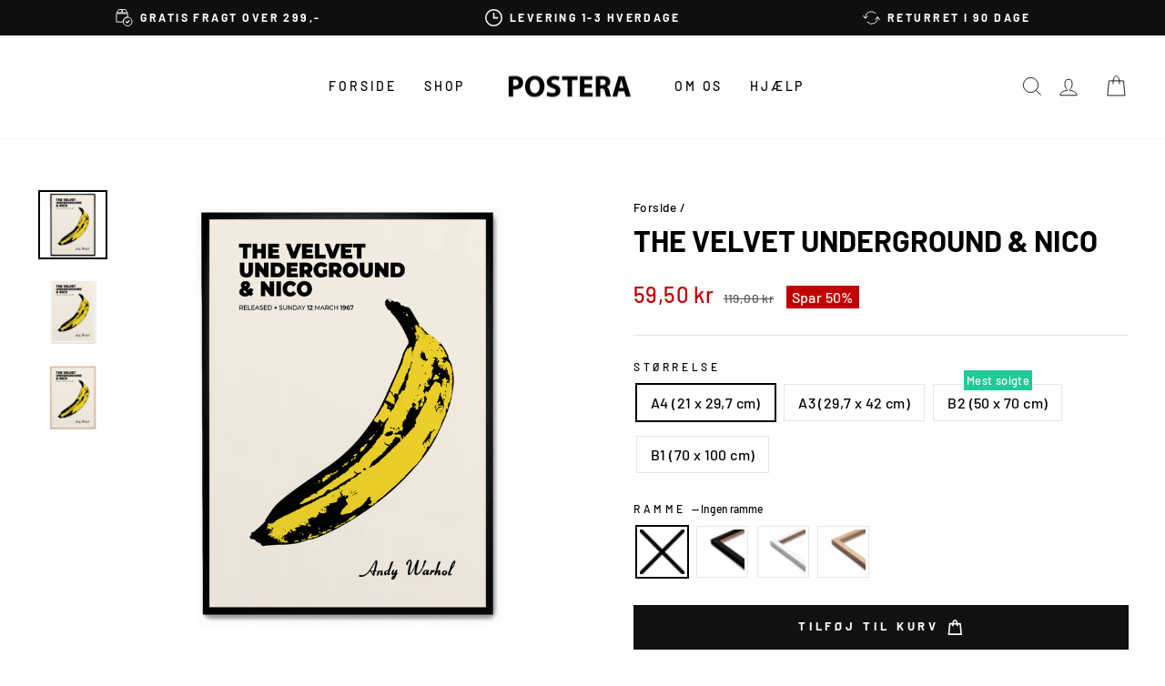

--- FILE ---
content_type: text/html; charset=utf-8
request_url: https://postera.dk/products/the-velvet-underground-nico
body_size: 60273
content:
<!doctype html>
<html class="no-js" lang="da" dir="ltr">
  <head>
    <script async crossorigin fetchpriority="high" src="/cdn/shopifycloud/importmap-polyfill/es-modules-shim.2.4.0.js"></script>
<script src="//postera.dk/cdn/shop/files/pandectes-rules.js?v=1562292434419459084"></script>
	
    <meta charset="utf-8">
    <meta http-equiv="X-UA-Compatible" content="IE=edge,chrome=1">
    <meta name="viewport" content="width=device-width,initial-scale=1">
    <meta name="theme-color" content="#111111">
    <link rel="canonical" href="https://postera.dk/products/the-velvet-underground-nico">
    <link rel="preconnect" href="https://cdn.shopify.com" crossorigin>
    <link rel="preconnect" href="https://fonts.shopifycdn.com" crossorigin>
    <link rel="dns-prefetch" href="https://productreviews.shopifycdn.com">
    <link rel="dns-prefetch" href="https://ajax.googleapis.com">
    <link rel="dns-prefetch" href="https://maps.googleapis.com">
    <link rel="dns-prefetch" href="https://maps.gstatic.com">
    <meta name="google-site-verification" content="hFQjAV_jJg_4DQTRKFZUj79O9jmCQzCOclryvwOgwuE">
    <meta name="google-site-verification" content="UT1B20LzUUvSNVQy65JgUFJhgqDYt6ccQLwgpaF3rLo">
    <meta name="google-site-verification" content="BhV6Jd-GzbKDwCEbR0Na1i5vNX8bHHs4IMU8ljQ_ay0">
    <meta name="google-site-verification" content="3N56QTcLPuv_KSS1WXlIFBRKigx0CZfmLVglM_wgoo8">
    <meta name="facebook-domain-verification" content="025f02rp8svwb0xsrtea0t5pa99zvo">

    <script src="https://tag.heylink.com/ef8cecbd-5914-4f27-b991-8a73c29f1eea/script.js" defer></script><link rel="shortcut icon" href="//postera.dk/cdn/shop/files/Browserlogo_32x32.png?v=1622674849" type="image/png"><title>The Velvet Underground &amp; Nico
&ndash; POSTERA
</title>
<meta property="og:site_name" content="POSTERA">
  <meta property="og:url" content="https://postera.dk/products/the-velvet-underground-nico">
  <meta property="og:title" content="The Velvet Underground &amp; Nico">
  <meta property="og:type" content="product">
  <meta property="og:description" content="Denne plakat er en del af vores kunstkollektion, som indeholder et bredt udvalg af forskellige stilarter indenfor kendt og populær kunst. Kunstplakater er et oplagt valg, hvis du ønsker æstetik, levende farver og personlighed i hjemmet."><meta property="og:image" content="http://postera.dk/cdn/shop/products/P724-TheVelvetUndergroundAndNico-1.png?v=1744220229">
    <meta property="og:image:secure_url" content="https://postera.dk/cdn/shop/products/P724-TheVelvetUndergroundAndNico-1.png?v=1744220229">
    <meta property="og:image:width" content="2500">
    <meta property="og:image:height" content="2500"><meta name="twitter:site" content="@">
  <meta name="twitter:card" content="summary_large_image">
  <meta name="twitter:title" content="The Velvet Underground & Nico">
  <meta name="twitter:description" content="Denne plakat er en del af vores kunstkollektion, som indeholder et bredt udvalg af forskellige stilarter indenfor kendt og populær kunst. Kunstplakater er et oplagt valg, hvis du ønsker æstetik, levende farver og personlighed i hjemmet.">
<script type="importmap">
{
  "imports": {
    "element.base-media": "//postera.dk/cdn/shop/t/17/assets/element.base-media.js?v=61305152781971747521761125400",
    "element.image.parallax": "//postera.dk/cdn/shop/t/17/assets/element.image.parallax.js?v=59188309605188605141761125400",
    "element.model": "//postera.dk/cdn/shop/t/17/assets/element.model.js?v=104979259955732717291761125400",
    "element.quantity-selector": "//postera.dk/cdn/shop/t/17/assets/element.quantity-selector.js?v=68208048201360514121761125401",
    "element.text.rte": "//postera.dk/cdn/shop/t/17/assets/element.text.rte.js?v=28194737298593644281761125401",
    "element.video": "//postera.dk/cdn/shop/t/17/assets/element.video.js?v=110560105447302630031761125401",
    "is-land": "//postera.dk/cdn/shop/t/17/assets/is-land.min.js?v=92343381495565747271761125401",
    "util.misc": "//postera.dk/cdn/shop/t/17/assets/util.misc.js?v=117964846174238173191761125402",
    "util.product-loader": "//postera.dk/cdn/shop/t/17/assets/util.product-loader.js?v=71947287259713254281761125402",
    "util.resource-loader": "//postera.dk/cdn/shop/t/17/assets/util.resource-loader.js?v=81301169148003274841761125402",
    "vendor.in-view": "//postera.dk/cdn/shop/t/17/assets/vendor.in-view.js?v=126891093837844970591761125402"
  }
}
</script><script type="module" src="//postera.dk/cdn/shop/t/17/assets/is-land.min.js?v=92343381495565747271761125401"></script>
<style data-shopify>@font-face {
  font-family: Barlow;
  font-weight: 700;
  font-style: normal;
  font-display: swap;
  src: url("//postera.dk/cdn/fonts/barlow/barlow_n7.691d1d11f150e857dcbc1c10ef03d825bc378d81.woff2") format("woff2"),
       url("//postera.dk/cdn/fonts/barlow/barlow_n7.4fdbb1cb7da0e2c2f88492243ffa2b4f91924840.woff") format("woff");
}

  @font-face {
  font-family: Barlow;
  font-weight: 500;
  font-style: normal;
  font-display: swap;
  src: url("//postera.dk/cdn/fonts/barlow/barlow_n5.a193a1990790eba0cc5cca569d23799830e90f07.woff2") format("woff2"),
       url("//postera.dk/cdn/fonts/barlow/barlow_n5.ae31c82169b1dc0715609b8cc6a610b917808358.woff") format("woff");
}


  @font-face {
  font-family: Barlow;
  font-weight: 600;
  font-style: normal;
  font-display: swap;
  src: url("//postera.dk/cdn/fonts/barlow/barlow_n6.329f582a81f63f125e63c20a5a80ae9477df68e1.woff2") format("woff2"),
       url("//postera.dk/cdn/fonts/barlow/barlow_n6.0163402e36247bcb8b02716880d0b39568412e9e.woff") format("woff");
}

  @font-face {
  font-family: Barlow;
  font-weight: 500;
  font-style: italic;
  font-display: swap;
  src: url("//postera.dk/cdn/fonts/barlow/barlow_i5.714d58286997b65cd479af615cfa9bb0a117a573.woff2") format("woff2"),
       url("//postera.dk/cdn/fonts/barlow/barlow_i5.0120f77e6447d3b5df4bbec8ad8c2d029d87fb21.woff") format("woff");
}

  @font-face {
  font-family: Barlow;
  font-weight: 600;
  font-style: italic;
  font-display: swap;
  src: url("//postera.dk/cdn/fonts/barlow/barlow_i6.5a22bd20fb27bad4d7674cc6e666fb9c77d813bb.woff2") format("woff2"),
       url("//postera.dk/cdn/fonts/barlow/barlow_i6.1c8787fcb59f3add01a87f21b38c7ef797e3b3a1.woff") format("woff");
}

</style><link href="//postera.dk/cdn/shop/t/17/assets/theme.css?v=21310227395285911591762761405" rel="stylesheet" type="text/css" media="all" />
<style data-shopify>:root {
    --typeHeaderPrimary: Barlow;
    --typeHeaderFallback: sans-serif;
    --typeHeaderSize: 38px;
    --typeHeaderWeight: 700;
    --typeHeaderLineHeight: 1;
    --typeHeaderSpacing: 0.0em;

    --typeBasePrimary:Barlow;
    --typeBaseFallback:sans-serif;
    --typeBaseSize: 16px;
    --typeBaseWeight: 500;
    --typeBaseSpacing: 0.025em;
    --typeBaseLineHeight: 1.6;
    --typeBaselineHeightMinus01: 1.5;

    --typeCollectionTitle: 18px;

    --iconWeight: 2px;
    --iconLinecaps: miter;

    
        --buttonRadius: 0;
    

    --colorGridOverlayOpacity: 0.1;
    --colorAnnouncement: #0f0f0f;
    --colorAnnouncementText: #ffffff;

    --colorBody: #ffffff;
    --colorBodyAlpha05: rgba(255, 255, 255, 0.05);
    --colorBodyDim: #f2f2f2;
    --colorBodyLightDim: #fafafa;
    --colorBodyMediumDim: #f5f5f5;


    --colorBorder: #e8e8e1;

    --colorBtnPrimary: #111111;
    --colorBtnPrimaryLight: #2b2b2b;
    --colorBtnPrimaryDim: #040404;
    --colorBtnPrimaryText: #ffffff;

    --colorCartDot: #20c997;

    --colorDrawers: #ffffff;
    --colorDrawersDim: #f2f2f2;
    --colorDrawerBorder: #e8e8e1;
    --colorDrawerText: #000000;
    --colorDrawerTextDark: #000000;
    --colorDrawerButton: #111111;
    --colorDrawerButtonText: #ffffff;

    --colorFooter: #ffffff;
    --colorFooterText: #000000;
    --colorFooterTextAlpha01: #000000;

    --colorGridOverlay: #000000;
    --colorGridOverlayOpacity: 0.1;

    --colorHeaderTextAlpha01: rgba(0, 0, 0, 0.1);

    --colorHeroText: #ffffff;

    --colorSmallImageBg: #ffffff;
    --colorLargeImageBg: #0f0f0f;

    --colorImageOverlay: #000000;
    --colorImageOverlayOpacity: 0.1;
    --colorImageOverlayTextShadow: 0.2;

    --colorLink: #000000;

    --colorModalBg: rgba(230, 230, 230, 0.6);

    --colorNav: #ffffff;
    --colorNavText: #000000;

    --colorPrice: #1c1d1d;

    --colorSaleTag: #c20000;
    --colorSaleTagText: #ffffff;

    --colorTextBody: #000000;
    --colorTextBodyAlpha015: rgba(0, 0, 0, 0.15);
    --colorTextBodyAlpha005: rgba(0, 0, 0, 0.05);
    --colorTextBodyAlpha008: rgba(0, 0, 0, 0.08);
    --colorTextSavings: #c20000;

    --urlIcoSelect: url(//postera.dk/cdn/shop/t/17/assets/ico-select.svg);
    --urlIcoSelectFooter: url(//postera.dk/cdn/shop/t/17/assets/ico-select-footer.svg);
    --urlIcoSelectWhite: url(//postera.dk/cdn/shop/t/17/assets/ico-select-white.svg);

    --grid-gutter: 17px;
    --drawer-gutter: 16px;

    --sizeChartMargin: 25px 0;
    --sizeChartIconMargin: 5px;

    --newsletterReminderPadding: 40px;

    /*Shop Pay Installments*/
    --color-body-text: #000000;
    --color-body: #ffffff;
    --color-bg: #ffffff;
    }

    .placeholder-content {
    background-image: linear-gradient(100deg, #ffffff 40%, #f7f7f7 63%, #ffffff 79%);
    }</style><script>
      document.documentElement.className = document.documentElement.className.replace('no-js', 'js');

      window.theme = window.theme || {};
      theme.routes = {
        home: "/",
        cart: "/cart.js",
        cartPage: "/cart",
        cartAdd: "/cart/add.js",
        cartChange: "/cart/change.js",
        search: "/search",
        predictiveSearch: "/search/suggest"
      };
      theme.strings = {
        soldOut: "Udsolgt",
        unavailable: "Ikke tilgængelig",
        inStockLabel: "På lager, klar til forsendelse",
        oneStockLabel: "Kun [count] på lager!",
        otherStockLabel: "Kun [count] på lager!",
        willNotShipUntil: "Vil først blive afsendt [date]",
        willBeInStockAfter: "Kommer på lager efter [date]",
        waitingForStock: "Ny beholdning er på vej",
        savePrice: "Spar [saved_amount]",
        cartEmpty: "Din indkøbskurv er i øjeblikket tom.",
        cartTermsConfirmation: "Accepter venligst vores handelsbetingelser inden du foretager købet",
        searchCollections: "Kollektioner",
        searchPages: "Sider",
        searchArticles: "Artikler",
        productFrom: "fra ",
        maxQuantity: "Du kan kun have [quantity] af [title] i din indkøbskurv."
      };
      theme.settings = {
        cartType: "drawer",
        isCustomerTemplate: false,
        moneyFormat: "{{amount_with_comma_separator}} kr",
        saveType: "percent",
        productImageSize: "natural",
        productImageCover: false,
        predictiveSearch: true,
        predictiveSearchType: null,
        predictiveSearchVendor: false,
        predictiveSearchPrice: true,
        quickView: true,
        themeName: 'Impulse',
        themeVersion: "8.1.0"
      };
    </script>

    <script>window.performance && window.performance.mark && window.performance.mark('shopify.content_for_header.start');</script><meta name="facebook-domain-verification" content="rfh2dk3omn69bg3ur30yxawd56cy5k">
<meta id="shopify-digital-wallet" name="shopify-digital-wallet" content="/52138311842/digital_wallets/dialog">
<meta name="shopify-checkout-api-token" content="e0ad0c2a4458635ef9f0c6bd0d23eafb">
<meta id="in-context-paypal-metadata" data-shop-id="52138311842" data-venmo-supported="false" data-environment="production" data-locale="en_US" data-paypal-v4="true" data-currency="DKK">
<link rel="alternate" hreflang="x-default" href="https://postera.dk/products/the-velvet-underground-nico">
<link rel="alternate" hreflang="da" href="https://postera.dk/products/the-velvet-underground-nico">
<link rel="alternate" hreflang="sv-SE" href="https://postera.se/products/the-velvet-underground-nico">
<link rel="alternate" hreflang="no-NO" href="https://postera.no/products/the-velvet-underground-nico">
<link rel="alternate" hreflang="nl-NL" href="https://postera.nl/products/the-velvet-underground-nico">
<link rel="alternate" hreflang="en-AX" href="https://postera.art/products/the-velvet-underground-nico">
<link rel="alternate" hreflang="da-AX" href="https://postera.art/da/products/the-velvet-underground-nico">
<link rel="alternate" hreflang="fr-AX" href="https://postera.art/fr/products/the-velvet-underground-nico">
<link rel="alternate" hreflang="de-AX" href="https://postera.art/de/products/the-velvet-underground-nico">
<link rel="alternate" hreflang="en-AD" href="https://postera.art/products/the-velvet-underground-nico">
<link rel="alternate" hreflang="da-AD" href="https://postera.art/da/products/the-velvet-underground-nico">
<link rel="alternate" hreflang="fr-AD" href="https://postera.art/fr/products/the-velvet-underground-nico">
<link rel="alternate" hreflang="de-AD" href="https://postera.art/de/products/the-velvet-underground-nico">
<link rel="alternate" hreflang="en-AT" href="https://postera.art/products/the-velvet-underground-nico">
<link rel="alternate" hreflang="da-AT" href="https://postera.art/da/products/the-velvet-underground-nico">
<link rel="alternate" hreflang="fr-AT" href="https://postera.art/fr/products/the-velvet-underground-nico">
<link rel="alternate" hreflang="de-AT" href="https://postera.art/de/products/the-velvet-underground-nico">
<link rel="alternate" hreflang="en-BE" href="https://postera.art/products/the-velvet-underground-nico">
<link rel="alternate" hreflang="da-BE" href="https://postera.art/da/products/the-velvet-underground-nico">
<link rel="alternate" hreflang="fr-BE" href="https://postera.art/fr/products/the-velvet-underground-nico">
<link rel="alternate" hreflang="de-BE" href="https://postera.art/de/products/the-velvet-underground-nico">
<link rel="alternate" hreflang="en-CY" href="https://postera.art/products/the-velvet-underground-nico">
<link rel="alternate" hreflang="da-CY" href="https://postera.art/da/products/the-velvet-underground-nico">
<link rel="alternate" hreflang="fr-CY" href="https://postera.art/fr/products/the-velvet-underground-nico">
<link rel="alternate" hreflang="de-CY" href="https://postera.art/de/products/the-velvet-underground-nico">
<link rel="alternate" hreflang="en-EE" href="https://postera.art/products/the-velvet-underground-nico">
<link rel="alternate" hreflang="da-EE" href="https://postera.art/da/products/the-velvet-underground-nico">
<link rel="alternate" hreflang="fr-EE" href="https://postera.art/fr/products/the-velvet-underground-nico">
<link rel="alternate" hreflang="de-EE" href="https://postera.art/de/products/the-velvet-underground-nico">
<link rel="alternate" hreflang="en-FI" href="https://postera.art/products/the-velvet-underground-nico">
<link rel="alternate" hreflang="da-FI" href="https://postera.art/da/products/the-velvet-underground-nico">
<link rel="alternate" hreflang="fr-FI" href="https://postera.art/fr/products/the-velvet-underground-nico">
<link rel="alternate" hreflang="de-FI" href="https://postera.art/de/products/the-velvet-underground-nico">
<link rel="alternate" hreflang="en-FR" href="https://postera.art/products/the-velvet-underground-nico">
<link rel="alternate" hreflang="da-FR" href="https://postera.art/da/products/the-velvet-underground-nico">
<link rel="alternate" hreflang="fr-FR" href="https://postera.art/fr/products/the-velvet-underground-nico">
<link rel="alternate" hreflang="de-FR" href="https://postera.art/de/products/the-velvet-underground-nico">
<link rel="alternate" hreflang="en-GF" href="https://postera.art/products/the-velvet-underground-nico">
<link rel="alternate" hreflang="da-GF" href="https://postera.art/da/products/the-velvet-underground-nico">
<link rel="alternate" hreflang="fr-GF" href="https://postera.art/fr/products/the-velvet-underground-nico">
<link rel="alternate" hreflang="de-GF" href="https://postera.art/de/products/the-velvet-underground-nico">
<link rel="alternate" hreflang="en-TF" href="https://postera.art/products/the-velvet-underground-nico">
<link rel="alternate" hreflang="da-TF" href="https://postera.art/da/products/the-velvet-underground-nico">
<link rel="alternate" hreflang="fr-TF" href="https://postera.art/fr/products/the-velvet-underground-nico">
<link rel="alternate" hreflang="de-TF" href="https://postera.art/de/products/the-velvet-underground-nico">
<link rel="alternate" hreflang="en-GR" href="https://postera.art/products/the-velvet-underground-nico">
<link rel="alternate" hreflang="da-GR" href="https://postera.art/da/products/the-velvet-underground-nico">
<link rel="alternate" hreflang="fr-GR" href="https://postera.art/fr/products/the-velvet-underground-nico">
<link rel="alternate" hreflang="de-GR" href="https://postera.art/de/products/the-velvet-underground-nico">
<link rel="alternate" hreflang="en-GP" href="https://postera.art/products/the-velvet-underground-nico">
<link rel="alternate" hreflang="da-GP" href="https://postera.art/da/products/the-velvet-underground-nico">
<link rel="alternate" hreflang="fr-GP" href="https://postera.art/fr/products/the-velvet-underground-nico">
<link rel="alternate" hreflang="de-GP" href="https://postera.art/de/products/the-velvet-underground-nico">
<link rel="alternate" hreflang="en-VA" href="https://postera.art/products/the-velvet-underground-nico">
<link rel="alternate" hreflang="da-VA" href="https://postera.art/da/products/the-velvet-underground-nico">
<link rel="alternate" hreflang="fr-VA" href="https://postera.art/fr/products/the-velvet-underground-nico">
<link rel="alternate" hreflang="de-VA" href="https://postera.art/de/products/the-velvet-underground-nico">
<link rel="alternate" hreflang="en-IE" href="https://postera.art/products/the-velvet-underground-nico">
<link rel="alternate" hreflang="da-IE" href="https://postera.art/da/products/the-velvet-underground-nico">
<link rel="alternate" hreflang="fr-IE" href="https://postera.art/fr/products/the-velvet-underground-nico">
<link rel="alternate" hreflang="de-IE" href="https://postera.art/de/products/the-velvet-underground-nico">
<link rel="alternate" hreflang="en-IT" href="https://postera.art/products/the-velvet-underground-nico">
<link rel="alternate" hreflang="da-IT" href="https://postera.art/da/products/the-velvet-underground-nico">
<link rel="alternate" hreflang="fr-IT" href="https://postera.art/fr/products/the-velvet-underground-nico">
<link rel="alternate" hreflang="de-IT" href="https://postera.art/de/products/the-velvet-underground-nico">
<link rel="alternate" hreflang="en-XK" href="https://postera.art/products/the-velvet-underground-nico">
<link rel="alternate" hreflang="da-XK" href="https://postera.art/da/products/the-velvet-underground-nico">
<link rel="alternate" hreflang="fr-XK" href="https://postera.art/fr/products/the-velvet-underground-nico">
<link rel="alternate" hreflang="de-XK" href="https://postera.art/de/products/the-velvet-underground-nico">
<link rel="alternate" hreflang="en-LV" href="https://postera.art/products/the-velvet-underground-nico">
<link rel="alternate" hreflang="da-LV" href="https://postera.art/da/products/the-velvet-underground-nico">
<link rel="alternate" hreflang="fr-LV" href="https://postera.art/fr/products/the-velvet-underground-nico">
<link rel="alternate" hreflang="de-LV" href="https://postera.art/de/products/the-velvet-underground-nico">
<link rel="alternate" hreflang="en-LT" href="https://postera.art/products/the-velvet-underground-nico">
<link rel="alternate" hreflang="da-LT" href="https://postera.art/da/products/the-velvet-underground-nico">
<link rel="alternate" hreflang="fr-LT" href="https://postera.art/fr/products/the-velvet-underground-nico">
<link rel="alternate" hreflang="de-LT" href="https://postera.art/de/products/the-velvet-underground-nico">
<link rel="alternate" hreflang="en-LU" href="https://postera.art/products/the-velvet-underground-nico">
<link rel="alternate" hreflang="da-LU" href="https://postera.art/da/products/the-velvet-underground-nico">
<link rel="alternate" hreflang="fr-LU" href="https://postera.art/fr/products/the-velvet-underground-nico">
<link rel="alternate" hreflang="de-LU" href="https://postera.art/de/products/the-velvet-underground-nico">
<link rel="alternate" hreflang="en-MT" href="https://postera.art/products/the-velvet-underground-nico">
<link rel="alternate" hreflang="da-MT" href="https://postera.art/da/products/the-velvet-underground-nico">
<link rel="alternate" hreflang="fr-MT" href="https://postera.art/fr/products/the-velvet-underground-nico">
<link rel="alternate" hreflang="de-MT" href="https://postera.art/de/products/the-velvet-underground-nico">
<link rel="alternate" hreflang="en-MQ" href="https://postera.art/products/the-velvet-underground-nico">
<link rel="alternate" hreflang="da-MQ" href="https://postera.art/da/products/the-velvet-underground-nico">
<link rel="alternate" hreflang="fr-MQ" href="https://postera.art/fr/products/the-velvet-underground-nico">
<link rel="alternate" hreflang="de-MQ" href="https://postera.art/de/products/the-velvet-underground-nico">
<link rel="alternate" hreflang="en-YT" href="https://postera.art/products/the-velvet-underground-nico">
<link rel="alternate" hreflang="da-YT" href="https://postera.art/da/products/the-velvet-underground-nico">
<link rel="alternate" hreflang="fr-YT" href="https://postera.art/fr/products/the-velvet-underground-nico">
<link rel="alternate" hreflang="de-YT" href="https://postera.art/de/products/the-velvet-underground-nico">
<link rel="alternate" hreflang="en-MC" href="https://postera.art/products/the-velvet-underground-nico">
<link rel="alternate" hreflang="da-MC" href="https://postera.art/da/products/the-velvet-underground-nico">
<link rel="alternate" hreflang="fr-MC" href="https://postera.art/fr/products/the-velvet-underground-nico">
<link rel="alternate" hreflang="de-MC" href="https://postera.art/de/products/the-velvet-underground-nico">
<link rel="alternate" hreflang="en-ME" href="https://postera.art/products/the-velvet-underground-nico">
<link rel="alternate" hreflang="da-ME" href="https://postera.art/da/products/the-velvet-underground-nico">
<link rel="alternate" hreflang="fr-ME" href="https://postera.art/fr/products/the-velvet-underground-nico">
<link rel="alternate" hreflang="de-ME" href="https://postera.art/de/products/the-velvet-underground-nico">
<link rel="alternate" hreflang="en-PT" href="https://postera.art/products/the-velvet-underground-nico">
<link rel="alternate" hreflang="da-PT" href="https://postera.art/da/products/the-velvet-underground-nico">
<link rel="alternate" hreflang="fr-PT" href="https://postera.art/fr/products/the-velvet-underground-nico">
<link rel="alternate" hreflang="de-PT" href="https://postera.art/de/products/the-velvet-underground-nico">
<link rel="alternate" hreflang="en-RE" href="https://postera.art/products/the-velvet-underground-nico">
<link rel="alternate" hreflang="da-RE" href="https://postera.art/da/products/the-velvet-underground-nico">
<link rel="alternate" hreflang="fr-RE" href="https://postera.art/fr/products/the-velvet-underground-nico">
<link rel="alternate" hreflang="de-RE" href="https://postera.art/de/products/the-velvet-underground-nico">
<link rel="alternate" hreflang="en-BL" href="https://postera.art/products/the-velvet-underground-nico">
<link rel="alternate" hreflang="da-BL" href="https://postera.art/da/products/the-velvet-underground-nico">
<link rel="alternate" hreflang="fr-BL" href="https://postera.art/fr/products/the-velvet-underground-nico">
<link rel="alternate" hreflang="de-BL" href="https://postera.art/de/products/the-velvet-underground-nico">
<link rel="alternate" hreflang="en-MF" href="https://postera.art/products/the-velvet-underground-nico">
<link rel="alternate" hreflang="da-MF" href="https://postera.art/da/products/the-velvet-underground-nico">
<link rel="alternate" hreflang="fr-MF" href="https://postera.art/fr/products/the-velvet-underground-nico">
<link rel="alternate" hreflang="de-MF" href="https://postera.art/de/products/the-velvet-underground-nico">
<link rel="alternate" hreflang="en-PM" href="https://postera.art/products/the-velvet-underground-nico">
<link rel="alternate" hreflang="da-PM" href="https://postera.art/da/products/the-velvet-underground-nico">
<link rel="alternate" hreflang="fr-PM" href="https://postera.art/fr/products/the-velvet-underground-nico">
<link rel="alternate" hreflang="de-PM" href="https://postera.art/de/products/the-velvet-underground-nico">
<link rel="alternate" hreflang="en-SM" href="https://postera.art/products/the-velvet-underground-nico">
<link rel="alternate" hreflang="da-SM" href="https://postera.art/da/products/the-velvet-underground-nico">
<link rel="alternate" hreflang="fr-SM" href="https://postera.art/fr/products/the-velvet-underground-nico">
<link rel="alternate" hreflang="de-SM" href="https://postera.art/de/products/the-velvet-underground-nico">
<link rel="alternate" hreflang="en-SK" href="https://postera.art/products/the-velvet-underground-nico">
<link rel="alternate" hreflang="da-SK" href="https://postera.art/da/products/the-velvet-underground-nico">
<link rel="alternate" hreflang="fr-SK" href="https://postera.art/fr/products/the-velvet-underground-nico">
<link rel="alternate" hreflang="de-SK" href="https://postera.art/de/products/the-velvet-underground-nico">
<link rel="alternate" hreflang="en-SI" href="https://postera.art/products/the-velvet-underground-nico">
<link rel="alternate" hreflang="da-SI" href="https://postera.art/da/products/the-velvet-underground-nico">
<link rel="alternate" hreflang="fr-SI" href="https://postera.art/fr/products/the-velvet-underground-nico">
<link rel="alternate" hreflang="de-SI" href="https://postera.art/de/products/the-velvet-underground-nico">
<link rel="alternate" hreflang="en-ES" href="https://postera.art/products/the-velvet-underground-nico">
<link rel="alternate" hreflang="da-ES" href="https://postera.art/da/products/the-velvet-underground-nico">
<link rel="alternate" hreflang="fr-ES" href="https://postera.art/fr/products/the-velvet-underground-nico">
<link rel="alternate" hreflang="de-ES" href="https://postera.art/de/products/the-velvet-underground-nico">
<link rel="alternate" hreflang="en-AL" href="https://postera.art/products/the-velvet-underground-nico">
<link rel="alternate" hreflang="da-AL" href="https://postera.art/da/products/the-velvet-underground-nico">
<link rel="alternate" hreflang="fr-AL" href="https://postera.art/fr/products/the-velvet-underground-nico">
<link rel="alternate" hreflang="de-AL" href="https://postera.art/de/products/the-velvet-underground-nico">
<link rel="alternate" hreflang="en-AM" href="https://postera.art/products/the-velvet-underground-nico">
<link rel="alternate" hreflang="da-AM" href="https://postera.art/da/products/the-velvet-underground-nico">
<link rel="alternate" hreflang="fr-AM" href="https://postera.art/fr/products/the-velvet-underground-nico">
<link rel="alternate" hreflang="de-AM" href="https://postera.art/de/products/the-velvet-underground-nico">
<link rel="alternate" hreflang="en-BY" href="https://postera.art/products/the-velvet-underground-nico">
<link rel="alternate" hreflang="da-BY" href="https://postera.art/da/products/the-velvet-underground-nico">
<link rel="alternate" hreflang="fr-BY" href="https://postera.art/fr/products/the-velvet-underground-nico">
<link rel="alternate" hreflang="de-BY" href="https://postera.art/de/products/the-velvet-underground-nico">
<link rel="alternate" hreflang="en-BA" href="https://postera.art/products/the-velvet-underground-nico">
<link rel="alternate" hreflang="da-BA" href="https://postera.art/da/products/the-velvet-underground-nico">
<link rel="alternate" hreflang="fr-BA" href="https://postera.art/fr/products/the-velvet-underground-nico">
<link rel="alternate" hreflang="de-BA" href="https://postera.art/de/products/the-velvet-underground-nico">
<link rel="alternate" hreflang="en-BG" href="https://postera.art/products/the-velvet-underground-nico">
<link rel="alternate" hreflang="da-BG" href="https://postera.art/da/products/the-velvet-underground-nico">
<link rel="alternate" hreflang="fr-BG" href="https://postera.art/fr/products/the-velvet-underground-nico">
<link rel="alternate" hreflang="de-BG" href="https://postera.art/de/products/the-velvet-underground-nico">
<link rel="alternate" hreflang="en-FO" href="https://postera.art/products/the-velvet-underground-nico">
<link rel="alternate" hreflang="da-FO" href="https://postera.art/da/products/the-velvet-underground-nico">
<link rel="alternate" hreflang="fr-FO" href="https://postera.art/fr/products/the-velvet-underground-nico">
<link rel="alternate" hreflang="de-FO" href="https://postera.art/de/products/the-velvet-underground-nico">
<link rel="alternate" hreflang="en-GE" href="https://postera.art/products/the-velvet-underground-nico">
<link rel="alternate" hreflang="da-GE" href="https://postera.art/da/products/the-velvet-underground-nico">
<link rel="alternate" hreflang="fr-GE" href="https://postera.art/fr/products/the-velvet-underground-nico">
<link rel="alternate" hreflang="de-GE" href="https://postera.art/de/products/the-velvet-underground-nico">
<link rel="alternate" hreflang="en-GI" href="https://postera.art/products/the-velvet-underground-nico">
<link rel="alternate" hreflang="da-GI" href="https://postera.art/da/products/the-velvet-underground-nico">
<link rel="alternate" hreflang="fr-GI" href="https://postera.art/fr/products/the-velvet-underground-nico">
<link rel="alternate" hreflang="de-GI" href="https://postera.art/de/products/the-velvet-underground-nico">
<link rel="alternate" hreflang="en-GL" href="https://postera.art/products/the-velvet-underground-nico">
<link rel="alternate" hreflang="da-GL" href="https://postera.art/da/products/the-velvet-underground-nico">
<link rel="alternate" hreflang="fr-GL" href="https://postera.art/fr/products/the-velvet-underground-nico">
<link rel="alternate" hreflang="de-GL" href="https://postera.art/de/products/the-velvet-underground-nico">
<link rel="alternate" hreflang="en-GG" href="https://postera.art/products/the-velvet-underground-nico">
<link rel="alternate" hreflang="da-GG" href="https://postera.art/da/products/the-velvet-underground-nico">
<link rel="alternate" hreflang="fr-GG" href="https://postera.art/fr/products/the-velvet-underground-nico">
<link rel="alternate" hreflang="de-GG" href="https://postera.art/de/products/the-velvet-underground-nico">
<link rel="alternate" hreflang="en-IS" href="https://postera.art/products/the-velvet-underground-nico">
<link rel="alternate" hreflang="da-IS" href="https://postera.art/da/products/the-velvet-underground-nico">
<link rel="alternate" hreflang="fr-IS" href="https://postera.art/fr/products/the-velvet-underground-nico">
<link rel="alternate" hreflang="de-IS" href="https://postera.art/de/products/the-velvet-underground-nico">
<link rel="alternate" hreflang="en-IM" href="https://postera.art/products/the-velvet-underground-nico">
<link rel="alternate" hreflang="da-IM" href="https://postera.art/da/products/the-velvet-underground-nico">
<link rel="alternate" hreflang="fr-IM" href="https://postera.art/fr/products/the-velvet-underground-nico">
<link rel="alternate" hreflang="de-IM" href="https://postera.art/de/products/the-velvet-underground-nico">
<link rel="alternate" hreflang="en-JE" href="https://postera.art/products/the-velvet-underground-nico">
<link rel="alternate" hreflang="da-JE" href="https://postera.art/da/products/the-velvet-underground-nico">
<link rel="alternate" hreflang="fr-JE" href="https://postera.art/fr/products/the-velvet-underground-nico">
<link rel="alternate" hreflang="de-JE" href="https://postera.art/de/products/the-velvet-underground-nico">
<link rel="alternate" hreflang="en-HR" href="https://postera.art/products/the-velvet-underground-nico">
<link rel="alternate" hreflang="da-HR" href="https://postera.art/da/products/the-velvet-underground-nico">
<link rel="alternate" hreflang="fr-HR" href="https://postera.art/fr/products/the-velvet-underground-nico">
<link rel="alternate" hreflang="de-HR" href="https://postera.art/de/products/the-velvet-underground-nico">
<link rel="alternate" hreflang="en-LI" href="https://postera.art/products/the-velvet-underground-nico">
<link rel="alternate" hreflang="da-LI" href="https://postera.art/da/products/the-velvet-underground-nico">
<link rel="alternate" hreflang="fr-LI" href="https://postera.art/fr/products/the-velvet-underground-nico">
<link rel="alternate" hreflang="de-LI" href="https://postera.art/de/products/the-velvet-underground-nico">
<link rel="alternate" hreflang="en-MD" href="https://postera.art/products/the-velvet-underground-nico">
<link rel="alternate" hreflang="da-MD" href="https://postera.art/da/products/the-velvet-underground-nico">
<link rel="alternate" hreflang="fr-MD" href="https://postera.art/fr/products/the-velvet-underground-nico">
<link rel="alternate" hreflang="de-MD" href="https://postera.art/de/products/the-velvet-underground-nico">
<link rel="alternate" hreflang="en-PL" href="https://postera.art/products/the-velvet-underground-nico">
<link rel="alternate" hreflang="da-PL" href="https://postera.art/da/products/the-velvet-underground-nico">
<link rel="alternate" hreflang="fr-PL" href="https://postera.art/fr/products/the-velvet-underground-nico">
<link rel="alternate" hreflang="de-PL" href="https://postera.art/de/products/the-velvet-underground-nico">
<link rel="alternate" hreflang="en-MK" href="https://postera.art/products/the-velvet-underground-nico">
<link rel="alternate" hreflang="da-MK" href="https://postera.art/da/products/the-velvet-underground-nico">
<link rel="alternate" hreflang="fr-MK" href="https://postera.art/fr/products/the-velvet-underground-nico">
<link rel="alternate" hreflang="de-MK" href="https://postera.art/de/products/the-velvet-underground-nico">
<link rel="alternate" hreflang="en-RO" href="https://postera.art/products/the-velvet-underground-nico">
<link rel="alternate" hreflang="da-RO" href="https://postera.art/da/products/the-velvet-underground-nico">
<link rel="alternate" hreflang="fr-RO" href="https://postera.art/fr/products/the-velvet-underground-nico">
<link rel="alternate" hreflang="de-RO" href="https://postera.art/de/products/the-velvet-underground-nico">
<link rel="alternate" hreflang="en-CH" href="https://postera.art/products/the-velvet-underground-nico">
<link rel="alternate" hreflang="da-CH" href="https://postera.art/da/products/the-velvet-underground-nico">
<link rel="alternate" hreflang="fr-CH" href="https://postera.art/fr/products/the-velvet-underground-nico">
<link rel="alternate" hreflang="de-CH" href="https://postera.art/de/products/the-velvet-underground-nico">
<link rel="alternate" hreflang="en-RS" href="https://postera.art/products/the-velvet-underground-nico">
<link rel="alternate" hreflang="da-RS" href="https://postera.art/da/products/the-velvet-underground-nico">
<link rel="alternate" hreflang="fr-RS" href="https://postera.art/fr/products/the-velvet-underground-nico">
<link rel="alternate" hreflang="de-RS" href="https://postera.art/de/products/the-velvet-underground-nico">
<link rel="alternate" hreflang="en-SJ" href="https://postera.art/products/the-velvet-underground-nico">
<link rel="alternate" hreflang="da-SJ" href="https://postera.art/da/products/the-velvet-underground-nico">
<link rel="alternate" hreflang="fr-SJ" href="https://postera.art/fr/products/the-velvet-underground-nico">
<link rel="alternate" hreflang="de-SJ" href="https://postera.art/de/products/the-velvet-underground-nico">
<link rel="alternate" hreflang="en-CZ" href="https://postera.art/products/the-velvet-underground-nico">
<link rel="alternate" hreflang="da-CZ" href="https://postera.art/da/products/the-velvet-underground-nico">
<link rel="alternate" hreflang="fr-CZ" href="https://postera.art/fr/products/the-velvet-underground-nico">
<link rel="alternate" hreflang="de-CZ" href="https://postera.art/de/products/the-velvet-underground-nico">
<link rel="alternate" hreflang="en-TR" href="https://postera.art/products/the-velvet-underground-nico">
<link rel="alternate" hreflang="da-TR" href="https://postera.art/da/products/the-velvet-underground-nico">
<link rel="alternate" hreflang="fr-TR" href="https://postera.art/fr/products/the-velvet-underground-nico">
<link rel="alternate" hreflang="de-TR" href="https://postera.art/de/products/the-velvet-underground-nico">
<link rel="alternate" hreflang="en-UA" href="https://postera.art/products/the-velvet-underground-nico">
<link rel="alternate" hreflang="da-UA" href="https://postera.art/da/products/the-velvet-underground-nico">
<link rel="alternate" hreflang="fr-UA" href="https://postera.art/fr/products/the-velvet-underground-nico">
<link rel="alternate" hreflang="de-UA" href="https://postera.art/de/products/the-velvet-underground-nico">
<link rel="alternate" hreflang="en-HU" href="https://postera.art/products/the-velvet-underground-nico">
<link rel="alternate" hreflang="da-HU" href="https://postera.art/da/products/the-velvet-underground-nico">
<link rel="alternate" hreflang="fr-HU" href="https://postera.art/fr/products/the-velvet-underground-nico">
<link rel="alternate" hreflang="de-HU" href="https://postera.art/de/products/the-velvet-underground-nico">
<link rel="alternate" hreflang="en-DE" href="https://postera.art/products/the-velvet-underground-nico">
<link rel="alternate" hreflang="da-DE" href="https://postera.art/da/products/the-velvet-underground-nico">
<link rel="alternate" hreflang="fr-DE" href="https://postera.art/fr/products/the-velvet-underground-nico">
<link rel="alternate" hreflang="de-DE" href="https://postera.art/de/products/the-velvet-underground-nico">
<link rel="alternate" hreflang="en-DZ" href="https://postera.art/products/the-velvet-underground-nico">
<link rel="alternate" hreflang="da-DZ" href="https://postera.art/da/products/the-velvet-underground-nico">
<link rel="alternate" hreflang="fr-DZ" href="https://postera.art/fr/products/the-velvet-underground-nico">
<link rel="alternate" hreflang="de-DZ" href="https://postera.art/de/products/the-velvet-underground-nico">
<link rel="alternate" hreflang="en-AO" href="https://postera.art/products/the-velvet-underground-nico">
<link rel="alternate" hreflang="da-AO" href="https://postera.art/da/products/the-velvet-underground-nico">
<link rel="alternate" hreflang="fr-AO" href="https://postera.art/fr/products/the-velvet-underground-nico">
<link rel="alternate" hreflang="de-AO" href="https://postera.art/de/products/the-velvet-underground-nico">
<link rel="alternate" hreflang="en-AC" href="https://postera.art/products/the-velvet-underground-nico">
<link rel="alternate" hreflang="da-AC" href="https://postera.art/da/products/the-velvet-underground-nico">
<link rel="alternate" hreflang="fr-AC" href="https://postera.art/fr/products/the-velvet-underground-nico">
<link rel="alternate" hreflang="de-AC" href="https://postera.art/de/products/the-velvet-underground-nico">
<link rel="alternate" hreflang="en-BJ" href="https://postera.art/products/the-velvet-underground-nico">
<link rel="alternate" hreflang="da-BJ" href="https://postera.art/da/products/the-velvet-underground-nico">
<link rel="alternate" hreflang="fr-BJ" href="https://postera.art/fr/products/the-velvet-underground-nico">
<link rel="alternate" hreflang="de-BJ" href="https://postera.art/de/products/the-velvet-underground-nico">
<link rel="alternate" hreflang="en-BW" href="https://postera.art/products/the-velvet-underground-nico">
<link rel="alternate" hreflang="da-BW" href="https://postera.art/da/products/the-velvet-underground-nico">
<link rel="alternate" hreflang="fr-BW" href="https://postera.art/fr/products/the-velvet-underground-nico">
<link rel="alternate" hreflang="de-BW" href="https://postera.art/de/products/the-velvet-underground-nico">
<link rel="alternate" hreflang="en-BF" href="https://postera.art/products/the-velvet-underground-nico">
<link rel="alternate" hreflang="da-BF" href="https://postera.art/da/products/the-velvet-underground-nico">
<link rel="alternate" hreflang="fr-BF" href="https://postera.art/fr/products/the-velvet-underground-nico">
<link rel="alternate" hreflang="de-BF" href="https://postera.art/de/products/the-velvet-underground-nico">
<link rel="alternate" hreflang="en-BI" href="https://postera.art/products/the-velvet-underground-nico">
<link rel="alternate" hreflang="da-BI" href="https://postera.art/da/products/the-velvet-underground-nico">
<link rel="alternate" hreflang="fr-BI" href="https://postera.art/fr/products/the-velvet-underground-nico">
<link rel="alternate" hreflang="de-BI" href="https://postera.art/de/products/the-velvet-underground-nico">
<link rel="alternate" hreflang="en-CM" href="https://postera.art/products/the-velvet-underground-nico">
<link rel="alternate" hreflang="da-CM" href="https://postera.art/da/products/the-velvet-underground-nico">
<link rel="alternate" hreflang="fr-CM" href="https://postera.art/fr/products/the-velvet-underground-nico">
<link rel="alternate" hreflang="de-CM" href="https://postera.art/de/products/the-velvet-underground-nico">
<link rel="alternate" hreflang="en-KM" href="https://postera.art/products/the-velvet-underground-nico">
<link rel="alternate" hreflang="da-KM" href="https://postera.art/da/products/the-velvet-underground-nico">
<link rel="alternate" hreflang="fr-KM" href="https://postera.art/fr/products/the-velvet-underground-nico">
<link rel="alternate" hreflang="de-KM" href="https://postera.art/de/products/the-velvet-underground-nico">
<link rel="alternate" hreflang="en-CF" href="https://postera.art/products/the-velvet-underground-nico">
<link rel="alternate" hreflang="da-CF" href="https://postera.art/da/products/the-velvet-underground-nico">
<link rel="alternate" hreflang="fr-CF" href="https://postera.art/fr/products/the-velvet-underground-nico">
<link rel="alternate" hreflang="de-CF" href="https://postera.art/de/products/the-velvet-underground-nico">
<link rel="alternate" hreflang="en-CD" href="https://postera.art/products/the-velvet-underground-nico">
<link rel="alternate" hreflang="da-CD" href="https://postera.art/da/products/the-velvet-underground-nico">
<link rel="alternate" hreflang="fr-CD" href="https://postera.art/fr/products/the-velvet-underground-nico">
<link rel="alternate" hreflang="de-CD" href="https://postera.art/de/products/the-velvet-underground-nico">
<link rel="alternate" hreflang="en-DJ" href="https://postera.art/products/the-velvet-underground-nico">
<link rel="alternate" hreflang="da-DJ" href="https://postera.art/da/products/the-velvet-underground-nico">
<link rel="alternate" hreflang="fr-DJ" href="https://postera.art/fr/products/the-velvet-underground-nico">
<link rel="alternate" hreflang="de-DJ" href="https://postera.art/de/products/the-velvet-underground-nico">
<link rel="alternate" hreflang="en-EG" href="https://postera.art/products/the-velvet-underground-nico">
<link rel="alternate" hreflang="da-EG" href="https://postera.art/da/products/the-velvet-underground-nico">
<link rel="alternate" hreflang="fr-EG" href="https://postera.art/fr/products/the-velvet-underground-nico">
<link rel="alternate" hreflang="de-EG" href="https://postera.art/de/products/the-velvet-underground-nico">
<link rel="alternate" hreflang="en-CI" href="https://postera.art/products/the-velvet-underground-nico">
<link rel="alternate" hreflang="da-CI" href="https://postera.art/da/products/the-velvet-underground-nico">
<link rel="alternate" hreflang="fr-CI" href="https://postera.art/fr/products/the-velvet-underground-nico">
<link rel="alternate" hreflang="de-CI" href="https://postera.art/de/products/the-velvet-underground-nico">
<link rel="alternate" hreflang="en-ER" href="https://postera.art/products/the-velvet-underground-nico">
<link rel="alternate" hreflang="da-ER" href="https://postera.art/da/products/the-velvet-underground-nico">
<link rel="alternate" hreflang="fr-ER" href="https://postera.art/fr/products/the-velvet-underground-nico">
<link rel="alternate" hreflang="de-ER" href="https://postera.art/de/products/the-velvet-underground-nico">
<link rel="alternate" hreflang="en-SZ" href="https://postera.art/products/the-velvet-underground-nico">
<link rel="alternate" hreflang="da-SZ" href="https://postera.art/da/products/the-velvet-underground-nico">
<link rel="alternate" hreflang="fr-SZ" href="https://postera.art/fr/products/the-velvet-underground-nico">
<link rel="alternate" hreflang="de-SZ" href="https://postera.art/de/products/the-velvet-underground-nico">
<link rel="alternate" hreflang="en-ET" href="https://postera.art/products/the-velvet-underground-nico">
<link rel="alternate" hreflang="da-ET" href="https://postera.art/da/products/the-velvet-underground-nico">
<link rel="alternate" hreflang="fr-ET" href="https://postera.art/fr/products/the-velvet-underground-nico">
<link rel="alternate" hreflang="de-ET" href="https://postera.art/de/products/the-velvet-underground-nico">
<link rel="alternate" hreflang="en-GA" href="https://postera.art/products/the-velvet-underground-nico">
<link rel="alternate" hreflang="da-GA" href="https://postera.art/da/products/the-velvet-underground-nico">
<link rel="alternate" hreflang="fr-GA" href="https://postera.art/fr/products/the-velvet-underground-nico">
<link rel="alternate" hreflang="de-GA" href="https://postera.art/de/products/the-velvet-underground-nico">
<link rel="alternate" hreflang="en-GM" href="https://postera.art/products/the-velvet-underground-nico">
<link rel="alternate" hreflang="da-GM" href="https://postera.art/da/products/the-velvet-underground-nico">
<link rel="alternate" hreflang="fr-GM" href="https://postera.art/fr/products/the-velvet-underground-nico">
<link rel="alternate" hreflang="de-GM" href="https://postera.art/de/products/the-velvet-underground-nico">
<link rel="alternate" hreflang="en-GH" href="https://postera.art/products/the-velvet-underground-nico">
<link rel="alternate" hreflang="da-GH" href="https://postera.art/da/products/the-velvet-underground-nico">
<link rel="alternate" hreflang="fr-GH" href="https://postera.art/fr/products/the-velvet-underground-nico">
<link rel="alternate" hreflang="de-GH" href="https://postera.art/de/products/the-velvet-underground-nico">
<link rel="alternate" hreflang="en-GN" href="https://postera.art/products/the-velvet-underground-nico">
<link rel="alternate" hreflang="da-GN" href="https://postera.art/da/products/the-velvet-underground-nico">
<link rel="alternate" hreflang="fr-GN" href="https://postera.art/fr/products/the-velvet-underground-nico">
<link rel="alternate" hreflang="de-GN" href="https://postera.art/de/products/the-velvet-underground-nico">
<link rel="alternate" hreflang="en-GW" href="https://postera.art/products/the-velvet-underground-nico">
<link rel="alternate" hreflang="da-GW" href="https://postera.art/da/products/the-velvet-underground-nico">
<link rel="alternate" hreflang="fr-GW" href="https://postera.art/fr/products/the-velvet-underground-nico">
<link rel="alternate" hreflang="de-GW" href="https://postera.art/de/products/the-velvet-underground-nico">
<link rel="alternate" hreflang="en-CV" href="https://postera.art/products/the-velvet-underground-nico">
<link rel="alternate" hreflang="da-CV" href="https://postera.art/da/products/the-velvet-underground-nico">
<link rel="alternate" hreflang="fr-CV" href="https://postera.art/fr/products/the-velvet-underground-nico">
<link rel="alternate" hreflang="de-CV" href="https://postera.art/de/products/the-velvet-underground-nico">
<link rel="alternate" hreflang="en-KE" href="https://postera.art/products/the-velvet-underground-nico">
<link rel="alternate" hreflang="da-KE" href="https://postera.art/da/products/the-velvet-underground-nico">
<link rel="alternate" hreflang="fr-KE" href="https://postera.art/fr/products/the-velvet-underground-nico">
<link rel="alternate" hreflang="de-KE" href="https://postera.art/de/products/the-velvet-underground-nico">
<link rel="alternate" hreflang="en-LS" href="https://postera.art/products/the-velvet-underground-nico">
<link rel="alternate" hreflang="da-LS" href="https://postera.art/da/products/the-velvet-underground-nico">
<link rel="alternate" hreflang="fr-LS" href="https://postera.art/fr/products/the-velvet-underground-nico">
<link rel="alternate" hreflang="de-LS" href="https://postera.art/de/products/the-velvet-underground-nico">
<link rel="alternate" hreflang="en-LR" href="https://postera.art/products/the-velvet-underground-nico">
<link rel="alternate" hreflang="da-LR" href="https://postera.art/da/products/the-velvet-underground-nico">
<link rel="alternate" hreflang="fr-LR" href="https://postera.art/fr/products/the-velvet-underground-nico">
<link rel="alternate" hreflang="de-LR" href="https://postera.art/de/products/the-velvet-underground-nico">
<link rel="alternate" hreflang="en-LY" href="https://postera.art/products/the-velvet-underground-nico">
<link rel="alternate" hreflang="da-LY" href="https://postera.art/da/products/the-velvet-underground-nico">
<link rel="alternate" hreflang="fr-LY" href="https://postera.art/fr/products/the-velvet-underground-nico">
<link rel="alternate" hreflang="de-LY" href="https://postera.art/de/products/the-velvet-underground-nico">
<link rel="alternate" hreflang="en-MG" href="https://postera.art/products/the-velvet-underground-nico">
<link rel="alternate" hreflang="da-MG" href="https://postera.art/da/products/the-velvet-underground-nico">
<link rel="alternate" hreflang="fr-MG" href="https://postera.art/fr/products/the-velvet-underground-nico">
<link rel="alternate" hreflang="de-MG" href="https://postera.art/de/products/the-velvet-underground-nico">
<link rel="alternate" hreflang="en-MW" href="https://postera.art/products/the-velvet-underground-nico">
<link rel="alternate" hreflang="da-MW" href="https://postera.art/da/products/the-velvet-underground-nico">
<link rel="alternate" hreflang="fr-MW" href="https://postera.art/fr/products/the-velvet-underground-nico">
<link rel="alternate" hreflang="de-MW" href="https://postera.art/de/products/the-velvet-underground-nico">
<link rel="alternate" hreflang="en-ML" href="https://postera.art/products/the-velvet-underground-nico">
<link rel="alternate" hreflang="da-ML" href="https://postera.art/da/products/the-velvet-underground-nico">
<link rel="alternate" hreflang="fr-ML" href="https://postera.art/fr/products/the-velvet-underground-nico">
<link rel="alternate" hreflang="de-ML" href="https://postera.art/de/products/the-velvet-underground-nico">
<link rel="alternate" hreflang="en-MA" href="https://postera.art/products/the-velvet-underground-nico">
<link rel="alternate" hreflang="da-MA" href="https://postera.art/da/products/the-velvet-underground-nico">
<link rel="alternate" hreflang="fr-MA" href="https://postera.art/fr/products/the-velvet-underground-nico">
<link rel="alternate" hreflang="de-MA" href="https://postera.art/de/products/the-velvet-underground-nico">
<link rel="alternate" hreflang="en-MR" href="https://postera.art/products/the-velvet-underground-nico">
<link rel="alternate" hreflang="da-MR" href="https://postera.art/da/products/the-velvet-underground-nico">
<link rel="alternate" hreflang="fr-MR" href="https://postera.art/fr/products/the-velvet-underground-nico">
<link rel="alternate" hreflang="de-MR" href="https://postera.art/de/products/the-velvet-underground-nico">
<link rel="alternate" hreflang="en-MU" href="https://postera.art/products/the-velvet-underground-nico">
<link rel="alternate" hreflang="da-MU" href="https://postera.art/da/products/the-velvet-underground-nico">
<link rel="alternate" hreflang="fr-MU" href="https://postera.art/fr/products/the-velvet-underground-nico">
<link rel="alternate" hreflang="de-MU" href="https://postera.art/de/products/the-velvet-underground-nico">
<link rel="alternate" hreflang="en-MZ" href="https://postera.art/products/the-velvet-underground-nico">
<link rel="alternate" hreflang="da-MZ" href="https://postera.art/da/products/the-velvet-underground-nico">
<link rel="alternate" hreflang="fr-MZ" href="https://postera.art/fr/products/the-velvet-underground-nico">
<link rel="alternate" hreflang="de-MZ" href="https://postera.art/de/products/the-velvet-underground-nico">
<link rel="alternate" hreflang="en-NA" href="https://postera.art/products/the-velvet-underground-nico">
<link rel="alternate" hreflang="da-NA" href="https://postera.art/da/products/the-velvet-underground-nico">
<link rel="alternate" hreflang="fr-NA" href="https://postera.art/fr/products/the-velvet-underground-nico">
<link rel="alternate" hreflang="de-NA" href="https://postera.art/de/products/the-velvet-underground-nico">
<link rel="alternate" hreflang="en-NE" href="https://postera.art/products/the-velvet-underground-nico">
<link rel="alternate" hreflang="da-NE" href="https://postera.art/da/products/the-velvet-underground-nico">
<link rel="alternate" hreflang="fr-NE" href="https://postera.art/fr/products/the-velvet-underground-nico">
<link rel="alternate" hreflang="de-NE" href="https://postera.art/de/products/the-velvet-underground-nico">
<link rel="alternate" hreflang="en-NG" href="https://postera.art/products/the-velvet-underground-nico">
<link rel="alternate" hreflang="da-NG" href="https://postera.art/da/products/the-velvet-underground-nico">
<link rel="alternate" hreflang="fr-NG" href="https://postera.art/fr/products/the-velvet-underground-nico">
<link rel="alternate" hreflang="de-NG" href="https://postera.art/de/products/the-velvet-underground-nico">
<link rel="alternate" hreflang="en-CG" href="https://postera.art/products/the-velvet-underground-nico">
<link rel="alternate" hreflang="da-CG" href="https://postera.art/da/products/the-velvet-underground-nico">
<link rel="alternate" hreflang="fr-CG" href="https://postera.art/fr/products/the-velvet-underground-nico">
<link rel="alternate" hreflang="de-CG" href="https://postera.art/de/products/the-velvet-underground-nico">
<link rel="alternate" hreflang="en-RW" href="https://postera.art/products/the-velvet-underground-nico">
<link rel="alternate" hreflang="da-RW" href="https://postera.art/da/products/the-velvet-underground-nico">
<link rel="alternate" hreflang="fr-RW" href="https://postera.art/fr/products/the-velvet-underground-nico">
<link rel="alternate" hreflang="de-RW" href="https://postera.art/de/products/the-velvet-underground-nico">
<link rel="alternate" hreflang="en-SH" href="https://postera.art/products/the-velvet-underground-nico">
<link rel="alternate" hreflang="da-SH" href="https://postera.art/da/products/the-velvet-underground-nico">
<link rel="alternate" hreflang="fr-SH" href="https://postera.art/fr/products/the-velvet-underground-nico">
<link rel="alternate" hreflang="de-SH" href="https://postera.art/de/products/the-velvet-underground-nico">
<link rel="alternate" hreflang="en-ST" href="https://postera.art/products/the-velvet-underground-nico">
<link rel="alternate" hreflang="da-ST" href="https://postera.art/da/products/the-velvet-underground-nico">
<link rel="alternate" hreflang="fr-ST" href="https://postera.art/fr/products/the-velvet-underground-nico">
<link rel="alternate" hreflang="de-ST" href="https://postera.art/de/products/the-velvet-underground-nico">
<link rel="alternate" hreflang="en-SN" href="https://postera.art/products/the-velvet-underground-nico">
<link rel="alternate" hreflang="da-SN" href="https://postera.art/da/products/the-velvet-underground-nico">
<link rel="alternate" hreflang="fr-SN" href="https://postera.art/fr/products/the-velvet-underground-nico">
<link rel="alternate" hreflang="de-SN" href="https://postera.art/de/products/the-velvet-underground-nico">
<link rel="alternate" hreflang="en-SC" href="https://postera.art/products/the-velvet-underground-nico">
<link rel="alternate" hreflang="da-SC" href="https://postera.art/da/products/the-velvet-underground-nico">
<link rel="alternate" hreflang="fr-SC" href="https://postera.art/fr/products/the-velvet-underground-nico">
<link rel="alternate" hreflang="de-SC" href="https://postera.art/de/products/the-velvet-underground-nico">
<link rel="alternate" hreflang="en-SL" href="https://postera.art/products/the-velvet-underground-nico">
<link rel="alternate" hreflang="da-SL" href="https://postera.art/da/products/the-velvet-underground-nico">
<link rel="alternate" hreflang="fr-SL" href="https://postera.art/fr/products/the-velvet-underground-nico">
<link rel="alternate" hreflang="de-SL" href="https://postera.art/de/products/the-velvet-underground-nico">
<link rel="alternate" hreflang="en-SO" href="https://postera.art/products/the-velvet-underground-nico">
<link rel="alternate" hreflang="da-SO" href="https://postera.art/da/products/the-velvet-underground-nico">
<link rel="alternate" hreflang="fr-SO" href="https://postera.art/fr/products/the-velvet-underground-nico">
<link rel="alternate" hreflang="de-SO" href="https://postera.art/de/products/the-velvet-underground-nico">
<link rel="alternate" hreflang="en-SD" href="https://postera.art/products/the-velvet-underground-nico">
<link rel="alternate" hreflang="da-SD" href="https://postera.art/da/products/the-velvet-underground-nico">
<link rel="alternate" hreflang="fr-SD" href="https://postera.art/fr/products/the-velvet-underground-nico">
<link rel="alternate" hreflang="de-SD" href="https://postera.art/de/products/the-velvet-underground-nico">
<link rel="alternate" hreflang="en-ZA" href="https://postera.art/products/the-velvet-underground-nico">
<link rel="alternate" hreflang="da-ZA" href="https://postera.art/da/products/the-velvet-underground-nico">
<link rel="alternate" hreflang="fr-ZA" href="https://postera.art/fr/products/the-velvet-underground-nico">
<link rel="alternate" hreflang="de-ZA" href="https://postera.art/de/products/the-velvet-underground-nico">
<link rel="alternate" hreflang="en-SS" href="https://postera.art/products/the-velvet-underground-nico">
<link rel="alternate" hreflang="da-SS" href="https://postera.art/da/products/the-velvet-underground-nico">
<link rel="alternate" hreflang="fr-SS" href="https://postera.art/fr/products/the-velvet-underground-nico">
<link rel="alternate" hreflang="de-SS" href="https://postera.art/de/products/the-velvet-underground-nico">
<link rel="alternate" hreflang="en-TZ" href="https://postera.art/products/the-velvet-underground-nico">
<link rel="alternate" hreflang="da-TZ" href="https://postera.art/da/products/the-velvet-underground-nico">
<link rel="alternate" hreflang="fr-TZ" href="https://postera.art/fr/products/the-velvet-underground-nico">
<link rel="alternate" hreflang="de-TZ" href="https://postera.art/de/products/the-velvet-underground-nico">
<link rel="alternate" hreflang="en-TD" href="https://postera.art/products/the-velvet-underground-nico">
<link rel="alternate" hreflang="da-TD" href="https://postera.art/da/products/the-velvet-underground-nico">
<link rel="alternate" hreflang="fr-TD" href="https://postera.art/fr/products/the-velvet-underground-nico">
<link rel="alternate" hreflang="de-TD" href="https://postera.art/de/products/the-velvet-underground-nico">
<link rel="alternate" hreflang="en-TG" href="https://postera.art/products/the-velvet-underground-nico">
<link rel="alternate" hreflang="da-TG" href="https://postera.art/da/products/the-velvet-underground-nico">
<link rel="alternate" hreflang="fr-TG" href="https://postera.art/fr/products/the-velvet-underground-nico">
<link rel="alternate" hreflang="de-TG" href="https://postera.art/de/products/the-velvet-underground-nico">
<link rel="alternate" hreflang="en-TA" href="https://postera.art/products/the-velvet-underground-nico">
<link rel="alternate" hreflang="da-TA" href="https://postera.art/da/products/the-velvet-underground-nico">
<link rel="alternate" hreflang="fr-TA" href="https://postera.art/fr/products/the-velvet-underground-nico">
<link rel="alternate" hreflang="de-TA" href="https://postera.art/de/products/the-velvet-underground-nico">
<link rel="alternate" hreflang="en-TN" href="https://postera.art/products/the-velvet-underground-nico">
<link rel="alternate" hreflang="da-TN" href="https://postera.art/da/products/the-velvet-underground-nico">
<link rel="alternate" hreflang="fr-TN" href="https://postera.art/fr/products/the-velvet-underground-nico">
<link rel="alternate" hreflang="de-TN" href="https://postera.art/de/products/the-velvet-underground-nico">
<link rel="alternate" hreflang="en-UG" href="https://postera.art/products/the-velvet-underground-nico">
<link rel="alternate" hreflang="da-UG" href="https://postera.art/da/products/the-velvet-underground-nico">
<link rel="alternate" hreflang="fr-UG" href="https://postera.art/fr/products/the-velvet-underground-nico">
<link rel="alternate" hreflang="de-UG" href="https://postera.art/de/products/the-velvet-underground-nico">
<link rel="alternate" hreflang="en-EH" href="https://postera.art/products/the-velvet-underground-nico">
<link rel="alternate" hreflang="da-EH" href="https://postera.art/da/products/the-velvet-underground-nico">
<link rel="alternate" hreflang="fr-EH" href="https://postera.art/fr/products/the-velvet-underground-nico">
<link rel="alternate" hreflang="de-EH" href="https://postera.art/de/products/the-velvet-underground-nico">
<link rel="alternate" hreflang="en-ZM" href="https://postera.art/products/the-velvet-underground-nico">
<link rel="alternate" hreflang="da-ZM" href="https://postera.art/da/products/the-velvet-underground-nico">
<link rel="alternate" hreflang="fr-ZM" href="https://postera.art/fr/products/the-velvet-underground-nico">
<link rel="alternate" hreflang="de-ZM" href="https://postera.art/de/products/the-velvet-underground-nico">
<link rel="alternate" hreflang="en-ZW" href="https://postera.art/products/the-velvet-underground-nico">
<link rel="alternate" hreflang="da-ZW" href="https://postera.art/da/products/the-velvet-underground-nico">
<link rel="alternate" hreflang="fr-ZW" href="https://postera.art/fr/products/the-velvet-underground-nico">
<link rel="alternate" hreflang="de-ZW" href="https://postera.art/de/products/the-velvet-underground-nico">
<link rel="alternate" hreflang="en-GQ" href="https://postera.art/products/the-velvet-underground-nico">
<link rel="alternate" hreflang="da-GQ" href="https://postera.art/da/products/the-velvet-underground-nico">
<link rel="alternate" hreflang="fr-GQ" href="https://postera.art/fr/products/the-velvet-underground-nico">
<link rel="alternate" hreflang="de-GQ" href="https://postera.art/de/products/the-velvet-underground-nico">
<link rel="alternate" hreflang="en-UM" href="https://postera.art/products/the-velvet-underground-nico">
<link rel="alternate" hreflang="da-UM" href="https://postera.art/da/products/the-velvet-underground-nico">
<link rel="alternate" hreflang="fr-UM" href="https://postera.art/fr/products/the-velvet-underground-nico">
<link rel="alternate" hreflang="de-UM" href="https://postera.art/de/products/the-velvet-underground-nico">
<link rel="alternate" hreflang="en-AI" href="https://postera.art/products/the-velvet-underground-nico">
<link rel="alternate" hreflang="da-AI" href="https://postera.art/da/products/the-velvet-underground-nico">
<link rel="alternate" hreflang="fr-AI" href="https://postera.art/fr/products/the-velvet-underground-nico">
<link rel="alternate" hreflang="de-AI" href="https://postera.art/de/products/the-velvet-underground-nico">
<link rel="alternate" hreflang="en-AG" href="https://postera.art/products/the-velvet-underground-nico">
<link rel="alternate" hreflang="da-AG" href="https://postera.art/da/products/the-velvet-underground-nico">
<link rel="alternate" hreflang="fr-AG" href="https://postera.art/fr/products/the-velvet-underground-nico">
<link rel="alternate" hreflang="de-AG" href="https://postera.art/de/products/the-velvet-underground-nico">
<link rel="alternate" hreflang="en-AW" href="https://postera.art/products/the-velvet-underground-nico">
<link rel="alternate" hreflang="da-AW" href="https://postera.art/da/products/the-velvet-underground-nico">
<link rel="alternate" hreflang="fr-AW" href="https://postera.art/fr/products/the-velvet-underground-nico">
<link rel="alternate" hreflang="de-AW" href="https://postera.art/de/products/the-velvet-underground-nico">
<link rel="alternate" hreflang="en-BS" href="https://postera.art/products/the-velvet-underground-nico">
<link rel="alternate" hreflang="da-BS" href="https://postera.art/da/products/the-velvet-underground-nico">
<link rel="alternate" hreflang="fr-BS" href="https://postera.art/fr/products/the-velvet-underground-nico">
<link rel="alternate" hreflang="de-BS" href="https://postera.art/de/products/the-velvet-underground-nico">
<link rel="alternate" hreflang="en-BB" href="https://postera.art/products/the-velvet-underground-nico">
<link rel="alternate" hreflang="da-BB" href="https://postera.art/da/products/the-velvet-underground-nico">
<link rel="alternate" hreflang="fr-BB" href="https://postera.art/fr/products/the-velvet-underground-nico">
<link rel="alternate" hreflang="de-BB" href="https://postera.art/de/products/the-velvet-underground-nico">
<link rel="alternate" hreflang="en-BZ" href="https://postera.art/products/the-velvet-underground-nico">
<link rel="alternate" hreflang="da-BZ" href="https://postera.art/da/products/the-velvet-underground-nico">
<link rel="alternate" hreflang="fr-BZ" href="https://postera.art/fr/products/the-velvet-underground-nico">
<link rel="alternate" hreflang="de-BZ" href="https://postera.art/de/products/the-velvet-underground-nico">
<link rel="alternate" hreflang="en-BM" href="https://postera.art/products/the-velvet-underground-nico">
<link rel="alternate" hreflang="da-BM" href="https://postera.art/da/products/the-velvet-underground-nico">
<link rel="alternate" hreflang="fr-BM" href="https://postera.art/fr/products/the-velvet-underground-nico">
<link rel="alternate" hreflang="de-BM" href="https://postera.art/de/products/the-velvet-underground-nico">
<link rel="alternate" hreflang="en-VG" href="https://postera.art/products/the-velvet-underground-nico">
<link rel="alternate" hreflang="da-VG" href="https://postera.art/da/products/the-velvet-underground-nico">
<link rel="alternate" hreflang="fr-VG" href="https://postera.art/fr/products/the-velvet-underground-nico">
<link rel="alternate" hreflang="de-VG" href="https://postera.art/de/products/the-velvet-underground-nico">
<link rel="alternate" hreflang="en-KY" href="https://postera.art/products/the-velvet-underground-nico">
<link rel="alternate" hreflang="da-KY" href="https://postera.art/da/products/the-velvet-underground-nico">
<link rel="alternate" hreflang="fr-KY" href="https://postera.art/fr/products/the-velvet-underground-nico">
<link rel="alternate" hreflang="de-KY" href="https://postera.art/de/products/the-velvet-underground-nico">
<link rel="alternate" hreflang="en-CR" href="https://postera.art/products/the-velvet-underground-nico">
<link rel="alternate" hreflang="da-CR" href="https://postera.art/da/products/the-velvet-underground-nico">
<link rel="alternate" hreflang="fr-CR" href="https://postera.art/fr/products/the-velvet-underground-nico">
<link rel="alternate" hreflang="de-CR" href="https://postera.art/de/products/the-velvet-underground-nico">
<link rel="alternate" hreflang="en-CW" href="https://postera.art/products/the-velvet-underground-nico">
<link rel="alternate" hreflang="da-CW" href="https://postera.art/da/products/the-velvet-underground-nico">
<link rel="alternate" hreflang="fr-CW" href="https://postera.art/fr/products/the-velvet-underground-nico">
<link rel="alternate" hreflang="de-CW" href="https://postera.art/de/products/the-velvet-underground-nico">
<link rel="alternate" hreflang="en-DO" href="https://postera.art/products/the-velvet-underground-nico">
<link rel="alternate" hreflang="da-DO" href="https://postera.art/da/products/the-velvet-underground-nico">
<link rel="alternate" hreflang="fr-DO" href="https://postera.art/fr/products/the-velvet-underground-nico">
<link rel="alternate" hreflang="de-DO" href="https://postera.art/de/products/the-velvet-underground-nico">
<link rel="alternate" hreflang="en-DM" href="https://postera.art/products/the-velvet-underground-nico">
<link rel="alternate" hreflang="da-DM" href="https://postera.art/da/products/the-velvet-underground-nico">
<link rel="alternate" hreflang="fr-DM" href="https://postera.art/fr/products/the-velvet-underground-nico">
<link rel="alternate" hreflang="de-DM" href="https://postera.art/de/products/the-velvet-underground-nico">
<link rel="alternate" hreflang="en-SV" href="https://postera.art/products/the-velvet-underground-nico">
<link rel="alternate" hreflang="da-SV" href="https://postera.art/da/products/the-velvet-underground-nico">
<link rel="alternate" hreflang="fr-SV" href="https://postera.art/fr/products/the-velvet-underground-nico">
<link rel="alternate" hreflang="de-SV" href="https://postera.art/de/products/the-velvet-underground-nico">
<link rel="alternate" hreflang="en-GD" href="https://postera.art/products/the-velvet-underground-nico">
<link rel="alternate" hreflang="da-GD" href="https://postera.art/da/products/the-velvet-underground-nico">
<link rel="alternate" hreflang="fr-GD" href="https://postera.art/fr/products/the-velvet-underground-nico">
<link rel="alternate" hreflang="de-GD" href="https://postera.art/de/products/the-velvet-underground-nico">
<link rel="alternate" hreflang="en-GT" href="https://postera.art/products/the-velvet-underground-nico">
<link rel="alternate" hreflang="da-GT" href="https://postera.art/da/products/the-velvet-underground-nico">
<link rel="alternate" hreflang="fr-GT" href="https://postera.art/fr/products/the-velvet-underground-nico">
<link rel="alternate" hreflang="de-GT" href="https://postera.art/de/products/the-velvet-underground-nico">
<link rel="alternate" hreflang="en-HT" href="https://postera.art/products/the-velvet-underground-nico">
<link rel="alternate" hreflang="da-HT" href="https://postera.art/da/products/the-velvet-underground-nico">
<link rel="alternate" hreflang="fr-HT" href="https://postera.art/fr/products/the-velvet-underground-nico">
<link rel="alternate" hreflang="de-HT" href="https://postera.art/de/products/the-velvet-underground-nico">
<link rel="alternate" hreflang="en-HN" href="https://postera.art/products/the-velvet-underground-nico">
<link rel="alternate" hreflang="da-HN" href="https://postera.art/da/products/the-velvet-underground-nico">
<link rel="alternate" hreflang="fr-HN" href="https://postera.art/fr/products/the-velvet-underground-nico">
<link rel="alternate" hreflang="de-HN" href="https://postera.art/de/products/the-velvet-underground-nico">
<link rel="alternate" hreflang="en-JM" href="https://postera.art/products/the-velvet-underground-nico">
<link rel="alternate" hreflang="da-JM" href="https://postera.art/da/products/the-velvet-underground-nico">
<link rel="alternate" hreflang="fr-JM" href="https://postera.art/fr/products/the-velvet-underground-nico">
<link rel="alternate" hreflang="de-JM" href="https://postera.art/de/products/the-velvet-underground-nico">
<link rel="alternate" hreflang="en-MS" href="https://postera.art/products/the-velvet-underground-nico">
<link rel="alternate" hreflang="da-MS" href="https://postera.art/da/products/the-velvet-underground-nico">
<link rel="alternate" hreflang="fr-MS" href="https://postera.art/fr/products/the-velvet-underground-nico">
<link rel="alternate" hreflang="de-MS" href="https://postera.art/de/products/the-velvet-underground-nico">
<link rel="alternate" hreflang="en-NI" href="https://postera.art/products/the-velvet-underground-nico">
<link rel="alternate" hreflang="da-NI" href="https://postera.art/da/products/the-velvet-underground-nico">
<link rel="alternate" hreflang="fr-NI" href="https://postera.art/fr/products/the-velvet-underground-nico">
<link rel="alternate" hreflang="de-NI" href="https://postera.art/de/products/the-velvet-underground-nico">
<link rel="alternate" hreflang="en-PA" href="https://postera.art/products/the-velvet-underground-nico">
<link rel="alternate" hreflang="da-PA" href="https://postera.art/da/products/the-velvet-underground-nico">
<link rel="alternate" hreflang="fr-PA" href="https://postera.art/fr/products/the-velvet-underground-nico">
<link rel="alternate" hreflang="de-PA" href="https://postera.art/de/products/the-velvet-underground-nico">
<link rel="alternate" hreflang="en-KN" href="https://postera.art/products/the-velvet-underground-nico">
<link rel="alternate" hreflang="da-KN" href="https://postera.art/da/products/the-velvet-underground-nico">
<link rel="alternate" hreflang="fr-KN" href="https://postera.art/fr/products/the-velvet-underground-nico">
<link rel="alternate" hreflang="de-KN" href="https://postera.art/de/products/the-velvet-underground-nico">
<link rel="alternate" hreflang="en-LC" href="https://postera.art/products/the-velvet-underground-nico">
<link rel="alternate" hreflang="da-LC" href="https://postera.art/da/products/the-velvet-underground-nico">
<link rel="alternate" hreflang="fr-LC" href="https://postera.art/fr/products/the-velvet-underground-nico">
<link rel="alternate" hreflang="de-LC" href="https://postera.art/de/products/the-velvet-underground-nico">
<link rel="alternate" hreflang="en-SX" href="https://postera.art/products/the-velvet-underground-nico">
<link rel="alternate" hreflang="da-SX" href="https://postera.art/da/products/the-velvet-underground-nico">
<link rel="alternate" hreflang="fr-SX" href="https://postera.art/fr/products/the-velvet-underground-nico">
<link rel="alternate" hreflang="de-SX" href="https://postera.art/de/products/the-velvet-underground-nico">
<link rel="alternate" hreflang="en-VC" href="https://postera.art/products/the-velvet-underground-nico">
<link rel="alternate" hreflang="da-VC" href="https://postera.art/da/products/the-velvet-underground-nico">
<link rel="alternate" hreflang="fr-VC" href="https://postera.art/fr/products/the-velvet-underground-nico">
<link rel="alternate" hreflang="de-VC" href="https://postera.art/de/products/the-velvet-underground-nico">
<link rel="alternate" hreflang="en-TT" href="https://postera.art/products/the-velvet-underground-nico">
<link rel="alternate" hreflang="da-TT" href="https://postera.art/da/products/the-velvet-underground-nico">
<link rel="alternate" hreflang="fr-TT" href="https://postera.art/fr/products/the-velvet-underground-nico">
<link rel="alternate" hreflang="de-TT" href="https://postera.art/de/products/the-velvet-underground-nico">
<link rel="alternate" hreflang="en-TC" href="https://postera.art/products/the-velvet-underground-nico">
<link rel="alternate" hreflang="da-TC" href="https://postera.art/da/products/the-velvet-underground-nico">
<link rel="alternate" hreflang="fr-TC" href="https://postera.art/fr/products/the-velvet-underground-nico">
<link rel="alternate" hreflang="de-TC" href="https://postera.art/de/products/the-velvet-underground-nico">
<link rel="alternate" hreflang="en-AF" href="https://postera.art/products/the-velvet-underground-nico">
<link rel="alternate" hreflang="da-AF" href="https://postera.art/da/products/the-velvet-underground-nico">
<link rel="alternate" hreflang="fr-AF" href="https://postera.art/fr/products/the-velvet-underground-nico">
<link rel="alternate" hreflang="de-AF" href="https://postera.art/de/products/the-velvet-underground-nico">
<link rel="alternate" hreflang="en-AZ" href="https://postera.art/products/the-velvet-underground-nico">
<link rel="alternate" hreflang="da-AZ" href="https://postera.art/da/products/the-velvet-underground-nico">
<link rel="alternate" hreflang="fr-AZ" href="https://postera.art/fr/products/the-velvet-underground-nico">
<link rel="alternate" hreflang="de-AZ" href="https://postera.art/de/products/the-velvet-underground-nico">
<link rel="alternate" hreflang="en-BH" href="https://postera.art/products/the-velvet-underground-nico">
<link rel="alternate" hreflang="da-BH" href="https://postera.art/da/products/the-velvet-underground-nico">
<link rel="alternate" hreflang="fr-BH" href="https://postera.art/fr/products/the-velvet-underground-nico">
<link rel="alternate" hreflang="de-BH" href="https://postera.art/de/products/the-velvet-underground-nico">
<link rel="alternate" hreflang="en-BD" href="https://postera.art/products/the-velvet-underground-nico">
<link rel="alternate" hreflang="da-BD" href="https://postera.art/da/products/the-velvet-underground-nico">
<link rel="alternate" hreflang="fr-BD" href="https://postera.art/fr/products/the-velvet-underground-nico">
<link rel="alternate" hreflang="de-BD" href="https://postera.art/de/products/the-velvet-underground-nico">
<link rel="alternate" hreflang="en-BT" href="https://postera.art/products/the-velvet-underground-nico">
<link rel="alternate" hreflang="da-BT" href="https://postera.art/da/products/the-velvet-underground-nico">
<link rel="alternate" hreflang="fr-BT" href="https://postera.art/fr/products/the-velvet-underground-nico">
<link rel="alternate" hreflang="de-BT" href="https://postera.art/de/products/the-velvet-underground-nico">
<link rel="alternate" hreflang="en-IO" href="https://postera.art/products/the-velvet-underground-nico">
<link rel="alternate" hreflang="da-IO" href="https://postera.art/da/products/the-velvet-underground-nico">
<link rel="alternate" hreflang="fr-IO" href="https://postera.art/fr/products/the-velvet-underground-nico">
<link rel="alternate" hreflang="de-IO" href="https://postera.art/de/products/the-velvet-underground-nico">
<link rel="alternate" hreflang="en-BN" href="https://postera.art/products/the-velvet-underground-nico">
<link rel="alternate" hreflang="da-BN" href="https://postera.art/da/products/the-velvet-underground-nico">
<link rel="alternate" hreflang="fr-BN" href="https://postera.art/fr/products/the-velvet-underground-nico">
<link rel="alternate" hreflang="de-BN" href="https://postera.art/de/products/the-velvet-underground-nico">
<link rel="alternate" hreflang="en-KH" href="https://postera.art/products/the-velvet-underground-nico">
<link rel="alternate" hreflang="da-KH" href="https://postera.art/da/products/the-velvet-underground-nico">
<link rel="alternate" hreflang="fr-KH" href="https://postera.art/fr/products/the-velvet-underground-nico">
<link rel="alternate" hreflang="de-KH" href="https://postera.art/de/products/the-velvet-underground-nico">
<link rel="alternate" hreflang="en-CC" href="https://postera.art/products/the-velvet-underground-nico">
<link rel="alternate" hreflang="da-CC" href="https://postera.art/da/products/the-velvet-underground-nico">
<link rel="alternate" hreflang="fr-CC" href="https://postera.art/fr/products/the-velvet-underground-nico">
<link rel="alternate" hreflang="de-CC" href="https://postera.art/de/products/the-velvet-underground-nico">
<link rel="alternate" hreflang="en-AE" href="https://postera.art/products/the-velvet-underground-nico">
<link rel="alternate" hreflang="da-AE" href="https://postera.art/da/products/the-velvet-underground-nico">
<link rel="alternate" hreflang="fr-AE" href="https://postera.art/fr/products/the-velvet-underground-nico">
<link rel="alternate" hreflang="de-AE" href="https://postera.art/de/products/the-velvet-underground-nico">
<link rel="alternate" hreflang="en-PH" href="https://postera.art/products/the-velvet-underground-nico">
<link rel="alternate" hreflang="da-PH" href="https://postera.art/da/products/the-velvet-underground-nico">
<link rel="alternate" hreflang="fr-PH" href="https://postera.art/fr/products/the-velvet-underground-nico">
<link rel="alternate" hreflang="de-PH" href="https://postera.art/de/products/the-velvet-underground-nico">
<link rel="alternate" hreflang="en-HK" href="https://postera.art/products/the-velvet-underground-nico">
<link rel="alternate" hreflang="da-HK" href="https://postera.art/da/products/the-velvet-underground-nico">
<link rel="alternate" hreflang="fr-HK" href="https://postera.art/fr/products/the-velvet-underground-nico">
<link rel="alternate" hreflang="de-HK" href="https://postera.art/de/products/the-velvet-underground-nico">
<link rel="alternate" hreflang="en-IN" href="https://postera.art/products/the-velvet-underground-nico">
<link rel="alternate" hreflang="da-IN" href="https://postera.art/da/products/the-velvet-underground-nico">
<link rel="alternate" hreflang="fr-IN" href="https://postera.art/fr/products/the-velvet-underground-nico">
<link rel="alternate" hreflang="de-IN" href="https://postera.art/de/products/the-velvet-underground-nico">
<link rel="alternate" hreflang="en-ID" href="https://postera.art/products/the-velvet-underground-nico">
<link rel="alternate" hreflang="da-ID" href="https://postera.art/da/products/the-velvet-underground-nico">
<link rel="alternate" hreflang="fr-ID" href="https://postera.art/fr/products/the-velvet-underground-nico">
<link rel="alternate" hreflang="de-ID" href="https://postera.art/de/products/the-velvet-underground-nico">
<link rel="alternate" hreflang="en-IQ" href="https://postera.art/products/the-velvet-underground-nico">
<link rel="alternate" hreflang="da-IQ" href="https://postera.art/da/products/the-velvet-underground-nico">
<link rel="alternate" hreflang="fr-IQ" href="https://postera.art/fr/products/the-velvet-underground-nico">
<link rel="alternate" hreflang="de-IQ" href="https://postera.art/de/products/the-velvet-underground-nico">
<link rel="alternate" hreflang="en-IL" href="https://postera.art/products/the-velvet-underground-nico">
<link rel="alternate" hreflang="da-IL" href="https://postera.art/da/products/the-velvet-underground-nico">
<link rel="alternate" hreflang="fr-IL" href="https://postera.art/fr/products/the-velvet-underground-nico">
<link rel="alternate" hreflang="de-IL" href="https://postera.art/de/products/the-velvet-underground-nico">
<link rel="alternate" hreflang="en-JP" href="https://postera.art/products/the-velvet-underground-nico">
<link rel="alternate" hreflang="da-JP" href="https://postera.art/da/products/the-velvet-underground-nico">
<link rel="alternate" hreflang="fr-JP" href="https://postera.art/fr/products/the-velvet-underground-nico">
<link rel="alternate" hreflang="de-JP" href="https://postera.art/de/products/the-velvet-underground-nico">
<link rel="alternate" hreflang="en-JO" href="https://postera.art/products/the-velvet-underground-nico">
<link rel="alternate" hreflang="da-JO" href="https://postera.art/da/products/the-velvet-underground-nico">
<link rel="alternate" hreflang="fr-JO" href="https://postera.art/fr/products/the-velvet-underground-nico">
<link rel="alternate" hreflang="de-JO" href="https://postera.art/de/products/the-velvet-underground-nico">
<link rel="alternate" hreflang="en-CX" href="https://postera.art/products/the-velvet-underground-nico">
<link rel="alternate" hreflang="da-CX" href="https://postera.art/da/products/the-velvet-underground-nico">
<link rel="alternate" hreflang="fr-CX" href="https://postera.art/fr/products/the-velvet-underground-nico">
<link rel="alternate" hreflang="de-CX" href="https://postera.art/de/products/the-velvet-underground-nico">
<link rel="alternate" hreflang="en-KZ" href="https://postera.art/products/the-velvet-underground-nico">
<link rel="alternate" hreflang="da-KZ" href="https://postera.art/da/products/the-velvet-underground-nico">
<link rel="alternate" hreflang="fr-KZ" href="https://postera.art/fr/products/the-velvet-underground-nico">
<link rel="alternate" hreflang="de-KZ" href="https://postera.art/de/products/the-velvet-underground-nico">
<link rel="alternate" hreflang="en-CN" href="https://postera.art/products/the-velvet-underground-nico">
<link rel="alternate" hreflang="da-CN" href="https://postera.art/da/products/the-velvet-underground-nico">
<link rel="alternate" hreflang="fr-CN" href="https://postera.art/fr/products/the-velvet-underground-nico">
<link rel="alternate" hreflang="de-CN" href="https://postera.art/de/products/the-velvet-underground-nico">
<link rel="alternate" hreflang="en-KG" href="https://postera.art/products/the-velvet-underground-nico">
<link rel="alternate" hreflang="da-KG" href="https://postera.art/da/products/the-velvet-underground-nico">
<link rel="alternate" hreflang="fr-KG" href="https://postera.art/fr/products/the-velvet-underground-nico">
<link rel="alternate" hreflang="de-KG" href="https://postera.art/de/products/the-velvet-underground-nico">
<link rel="alternate" hreflang="en-KW" href="https://postera.art/products/the-velvet-underground-nico">
<link rel="alternate" hreflang="da-KW" href="https://postera.art/da/products/the-velvet-underground-nico">
<link rel="alternate" hreflang="fr-KW" href="https://postera.art/fr/products/the-velvet-underground-nico">
<link rel="alternate" hreflang="de-KW" href="https://postera.art/de/products/the-velvet-underground-nico">
<link rel="alternate" hreflang="en-LA" href="https://postera.art/products/the-velvet-underground-nico">
<link rel="alternate" hreflang="da-LA" href="https://postera.art/da/products/the-velvet-underground-nico">
<link rel="alternate" hreflang="fr-LA" href="https://postera.art/fr/products/the-velvet-underground-nico">
<link rel="alternate" hreflang="de-LA" href="https://postera.art/de/products/the-velvet-underground-nico">
<link rel="alternate" hreflang="en-LB" href="https://postera.art/products/the-velvet-underground-nico">
<link rel="alternate" hreflang="da-LB" href="https://postera.art/da/products/the-velvet-underground-nico">
<link rel="alternate" hreflang="fr-LB" href="https://postera.art/fr/products/the-velvet-underground-nico">
<link rel="alternate" hreflang="de-LB" href="https://postera.art/de/products/the-velvet-underground-nico">
<link rel="alternate" hreflang="en-MO" href="https://postera.art/products/the-velvet-underground-nico">
<link rel="alternate" hreflang="da-MO" href="https://postera.art/da/products/the-velvet-underground-nico">
<link rel="alternate" hreflang="fr-MO" href="https://postera.art/fr/products/the-velvet-underground-nico">
<link rel="alternate" hreflang="de-MO" href="https://postera.art/de/products/the-velvet-underground-nico">
<link rel="alternate" hreflang="en-MY" href="https://postera.art/products/the-velvet-underground-nico">
<link rel="alternate" hreflang="da-MY" href="https://postera.art/da/products/the-velvet-underground-nico">
<link rel="alternate" hreflang="fr-MY" href="https://postera.art/fr/products/the-velvet-underground-nico">
<link rel="alternate" hreflang="de-MY" href="https://postera.art/de/products/the-velvet-underground-nico">
<link rel="alternate" hreflang="en-MV" href="https://postera.art/products/the-velvet-underground-nico">
<link rel="alternate" hreflang="da-MV" href="https://postera.art/da/products/the-velvet-underground-nico">
<link rel="alternate" hreflang="fr-MV" href="https://postera.art/fr/products/the-velvet-underground-nico">
<link rel="alternate" hreflang="de-MV" href="https://postera.art/de/products/the-velvet-underground-nico">
<link rel="alternate" hreflang="en-MN" href="https://postera.art/products/the-velvet-underground-nico">
<link rel="alternate" hreflang="da-MN" href="https://postera.art/da/products/the-velvet-underground-nico">
<link rel="alternate" hreflang="fr-MN" href="https://postera.art/fr/products/the-velvet-underground-nico">
<link rel="alternate" hreflang="de-MN" href="https://postera.art/de/products/the-velvet-underground-nico">
<link rel="alternate" hreflang="en-MM" href="https://postera.art/products/the-velvet-underground-nico">
<link rel="alternate" hreflang="da-MM" href="https://postera.art/da/products/the-velvet-underground-nico">
<link rel="alternate" hreflang="fr-MM" href="https://postera.art/fr/products/the-velvet-underground-nico">
<link rel="alternate" hreflang="de-MM" href="https://postera.art/de/products/the-velvet-underground-nico">
<link rel="alternate" hreflang="en-NP" href="https://postera.art/products/the-velvet-underground-nico">
<link rel="alternate" hreflang="da-NP" href="https://postera.art/da/products/the-velvet-underground-nico">
<link rel="alternate" hreflang="fr-NP" href="https://postera.art/fr/products/the-velvet-underground-nico">
<link rel="alternate" hreflang="de-NP" href="https://postera.art/de/products/the-velvet-underground-nico">
<link rel="alternate" hreflang="en-OM" href="https://postera.art/products/the-velvet-underground-nico">
<link rel="alternate" hreflang="da-OM" href="https://postera.art/da/products/the-velvet-underground-nico">
<link rel="alternate" hreflang="fr-OM" href="https://postera.art/fr/products/the-velvet-underground-nico">
<link rel="alternate" hreflang="de-OM" href="https://postera.art/de/products/the-velvet-underground-nico">
<link rel="alternate" hreflang="en-PK" href="https://postera.art/products/the-velvet-underground-nico">
<link rel="alternate" hreflang="da-PK" href="https://postera.art/da/products/the-velvet-underground-nico">
<link rel="alternate" hreflang="fr-PK" href="https://postera.art/fr/products/the-velvet-underground-nico">
<link rel="alternate" hreflang="de-PK" href="https://postera.art/de/products/the-velvet-underground-nico">
<link rel="alternate" hreflang="en-PS" href="https://postera.art/products/the-velvet-underground-nico">
<link rel="alternate" hreflang="da-PS" href="https://postera.art/da/products/the-velvet-underground-nico">
<link rel="alternate" hreflang="fr-PS" href="https://postera.art/fr/products/the-velvet-underground-nico">
<link rel="alternate" hreflang="de-PS" href="https://postera.art/de/products/the-velvet-underground-nico">
<link rel="alternate" hreflang="en-QA" href="https://postera.art/products/the-velvet-underground-nico">
<link rel="alternate" hreflang="da-QA" href="https://postera.art/da/products/the-velvet-underground-nico">
<link rel="alternate" hreflang="fr-QA" href="https://postera.art/fr/products/the-velvet-underground-nico">
<link rel="alternate" hreflang="de-QA" href="https://postera.art/de/products/the-velvet-underground-nico">
<link rel="alternate" hreflang="en-RU" href="https://postera.art/products/the-velvet-underground-nico">
<link rel="alternate" hreflang="da-RU" href="https://postera.art/da/products/the-velvet-underground-nico">
<link rel="alternate" hreflang="fr-RU" href="https://postera.art/fr/products/the-velvet-underground-nico">
<link rel="alternate" hreflang="de-RU" href="https://postera.art/de/products/the-velvet-underground-nico">
<link rel="alternate" hreflang="en-SA" href="https://postera.art/products/the-velvet-underground-nico">
<link rel="alternate" hreflang="da-SA" href="https://postera.art/da/products/the-velvet-underground-nico">
<link rel="alternate" hreflang="fr-SA" href="https://postera.art/fr/products/the-velvet-underground-nico">
<link rel="alternate" hreflang="de-SA" href="https://postera.art/de/products/the-velvet-underground-nico">
<link rel="alternate" hreflang="en-SG" href="https://postera.art/products/the-velvet-underground-nico">
<link rel="alternate" hreflang="da-SG" href="https://postera.art/da/products/the-velvet-underground-nico">
<link rel="alternate" hreflang="fr-SG" href="https://postera.art/fr/products/the-velvet-underground-nico">
<link rel="alternate" hreflang="de-SG" href="https://postera.art/de/products/the-velvet-underground-nico">
<link rel="alternate" hreflang="en-LK" href="https://postera.art/products/the-velvet-underground-nico">
<link rel="alternate" hreflang="da-LK" href="https://postera.art/da/products/the-velvet-underground-nico">
<link rel="alternate" hreflang="fr-LK" href="https://postera.art/fr/products/the-velvet-underground-nico">
<link rel="alternate" hreflang="de-LK" href="https://postera.art/de/products/the-velvet-underground-nico">
<link rel="alternate" hreflang="en-KR" href="https://postera.art/products/the-velvet-underground-nico">
<link rel="alternate" hreflang="da-KR" href="https://postera.art/da/products/the-velvet-underground-nico">
<link rel="alternate" hreflang="fr-KR" href="https://postera.art/fr/products/the-velvet-underground-nico">
<link rel="alternate" hreflang="de-KR" href="https://postera.art/de/products/the-velvet-underground-nico">
<link rel="alternate" hreflang="en-TJ" href="https://postera.art/products/the-velvet-underground-nico">
<link rel="alternate" hreflang="da-TJ" href="https://postera.art/da/products/the-velvet-underground-nico">
<link rel="alternate" hreflang="fr-TJ" href="https://postera.art/fr/products/the-velvet-underground-nico">
<link rel="alternate" hreflang="de-TJ" href="https://postera.art/de/products/the-velvet-underground-nico">
<link rel="alternate" hreflang="en-TW" href="https://postera.art/products/the-velvet-underground-nico">
<link rel="alternate" hreflang="da-TW" href="https://postera.art/da/products/the-velvet-underground-nico">
<link rel="alternate" hreflang="fr-TW" href="https://postera.art/fr/products/the-velvet-underground-nico">
<link rel="alternate" hreflang="de-TW" href="https://postera.art/de/products/the-velvet-underground-nico">
<link rel="alternate" hreflang="en-TH" href="https://postera.art/products/the-velvet-underground-nico">
<link rel="alternate" hreflang="da-TH" href="https://postera.art/da/products/the-velvet-underground-nico">
<link rel="alternate" hreflang="fr-TH" href="https://postera.art/fr/products/the-velvet-underground-nico">
<link rel="alternate" hreflang="de-TH" href="https://postera.art/de/products/the-velvet-underground-nico">
<link rel="alternate" hreflang="en-TM" href="https://postera.art/products/the-velvet-underground-nico">
<link rel="alternate" hreflang="da-TM" href="https://postera.art/da/products/the-velvet-underground-nico">
<link rel="alternate" hreflang="fr-TM" href="https://postera.art/fr/products/the-velvet-underground-nico">
<link rel="alternate" hreflang="de-TM" href="https://postera.art/de/products/the-velvet-underground-nico">
<link rel="alternate" hreflang="en-UZ" href="https://postera.art/products/the-velvet-underground-nico">
<link rel="alternate" hreflang="da-UZ" href="https://postera.art/da/products/the-velvet-underground-nico">
<link rel="alternate" hreflang="fr-UZ" href="https://postera.art/fr/products/the-velvet-underground-nico">
<link rel="alternate" hreflang="de-UZ" href="https://postera.art/de/products/the-velvet-underground-nico">
<link rel="alternate" hreflang="en-VN" href="https://postera.art/products/the-velvet-underground-nico">
<link rel="alternate" hreflang="da-VN" href="https://postera.art/da/products/the-velvet-underground-nico">
<link rel="alternate" hreflang="fr-VN" href="https://postera.art/fr/products/the-velvet-underground-nico">
<link rel="alternate" hreflang="de-VN" href="https://postera.art/de/products/the-velvet-underground-nico">
<link rel="alternate" hreflang="en-YE" href="https://postera.art/products/the-velvet-underground-nico">
<link rel="alternate" hreflang="da-YE" href="https://postera.art/da/products/the-velvet-underground-nico">
<link rel="alternate" hreflang="fr-YE" href="https://postera.art/fr/products/the-velvet-underground-nico">
<link rel="alternate" hreflang="de-YE" href="https://postera.art/de/products/the-velvet-underground-nico">
<link rel="alternate" hreflang="en-CA" href="https://postera.art/products/the-velvet-underground-nico">
<link rel="alternate" hreflang="da-CA" href="https://postera.art/da/products/the-velvet-underground-nico">
<link rel="alternate" hreflang="fr-CA" href="https://postera.art/fr/products/the-velvet-underground-nico">
<link rel="alternate" hreflang="de-CA" href="https://postera.art/de/products/the-velvet-underground-nico">
<link rel="alternate" hreflang="en-MX" href="https://postera.art/products/the-velvet-underground-nico">
<link rel="alternate" hreflang="da-MX" href="https://postera.art/da/products/the-velvet-underground-nico">
<link rel="alternate" hreflang="fr-MX" href="https://postera.art/fr/products/the-velvet-underground-nico">
<link rel="alternate" hreflang="de-MX" href="https://postera.art/de/products/the-velvet-underground-nico">
<link rel="alternate" hreflang="en-AU" href="https://postera.art/products/the-velvet-underground-nico">
<link rel="alternate" hreflang="da-AU" href="https://postera.art/da/products/the-velvet-underground-nico">
<link rel="alternate" hreflang="fr-AU" href="https://postera.art/fr/products/the-velvet-underground-nico">
<link rel="alternate" hreflang="de-AU" href="https://postera.art/de/products/the-velvet-underground-nico">
<link rel="alternate" hreflang="en-CK" href="https://postera.art/products/the-velvet-underground-nico">
<link rel="alternate" hreflang="da-CK" href="https://postera.art/da/products/the-velvet-underground-nico">
<link rel="alternate" hreflang="fr-CK" href="https://postera.art/fr/products/the-velvet-underground-nico">
<link rel="alternate" hreflang="de-CK" href="https://postera.art/de/products/the-velvet-underground-nico">
<link rel="alternate" hreflang="en-FJ" href="https://postera.art/products/the-velvet-underground-nico">
<link rel="alternate" hreflang="da-FJ" href="https://postera.art/da/products/the-velvet-underground-nico">
<link rel="alternate" hreflang="fr-FJ" href="https://postera.art/fr/products/the-velvet-underground-nico">
<link rel="alternate" hreflang="de-FJ" href="https://postera.art/de/products/the-velvet-underground-nico">
<link rel="alternate" hreflang="en-PF" href="https://postera.art/products/the-velvet-underground-nico">
<link rel="alternate" hreflang="da-PF" href="https://postera.art/da/products/the-velvet-underground-nico">
<link rel="alternate" hreflang="fr-PF" href="https://postera.art/fr/products/the-velvet-underground-nico">
<link rel="alternate" hreflang="de-PF" href="https://postera.art/de/products/the-velvet-underground-nico">
<link rel="alternate" hreflang="en-KI" href="https://postera.art/products/the-velvet-underground-nico">
<link rel="alternate" hreflang="da-KI" href="https://postera.art/da/products/the-velvet-underground-nico">
<link rel="alternate" hreflang="fr-KI" href="https://postera.art/fr/products/the-velvet-underground-nico">
<link rel="alternate" hreflang="de-KI" href="https://postera.art/de/products/the-velvet-underground-nico">
<link rel="alternate" hreflang="en-NR" href="https://postera.art/products/the-velvet-underground-nico">
<link rel="alternate" hreflang="da-NR" href="https://postera.art/da/products/the-velvet-underground-nico">
<link rel="alternate" hreflang="fr-NR" href="https://postera.art/fr/products/the-velvet-underground-nico">
<link rel="alternate" hreflang="de-NR" href="https://postera.art/de/products/the-velvet-underground-nico">
<link rel="alternate" hreflang="en-NZ" href="https://postera.art/products/the-velvet-underground-nico">
<link rel="alternate" hreflang="da-NZ" href="https://postera.art/da/products/the-velvet-underground-nico">
<link rel="alternate" hreflang="fr-NZ" href="https://postera.art/fr/products/the-velvet-underground-nico">
<link rel="alternate" hreflang="de-NZ" href="https://postera.art/de/products/the-velvet-underground-nico">
<link rel="alternate" hreflang="en-NU" href="https://postera.art/products/the-velvet-underground-nico">
<link rel="alternate" hreflang="da-NU" href="https://postera.art/da/products/the-velvet-underground-nico">
<link rel="alternate" hreflang="fr-NU" href="https://postera.art/fr/products/the-velvet-underground-nico">
<link rel="alternate" hreflang="de-NU" href="https://postera.art/de/products/the-velvet-underground-nico">
<link rel="alternate" hreflang="en-NF" href="https://postera.art/products/the-velvet-underground-nico">
<link rel="alternate" hreflang="da-NF" href="https://postera.art/da/products/the-velvet-underground-nico">
<link rel="alternate" hreflang="fr-NF" href="https://postera.art/fr/products/the-velvet-underground-nico">
<link rel="alternate" hreflang="de-NF" href="https://postera.art/de/products/the-velvet-underground-nico">
<link rel="alternate" hreflang="en-NC" href="https://postera.art/products/the-velvet-underground-nico">
<link rel="alternate" hreflang="da-NC" href="https://postera.art/da/products/the-velvet-underground-nico">
<link rel="alternate" hreflang="fr-NC" href="https://postera.art/fr/products/the-velvet-underground-nico">
<link rel="alternate" hreflang="de-NC" href="https://postera.art/de/products/the-velvet-underground-nico">
<link rel="alternate" hreflang="en-PG" href="https://postera.art/products/the-velvet-underground-nico">
<link rel="alternate" hreflang="da-PG" href="https://postera.art/da/products/the-velvet-underground-nico">
<link rel="alternate" hreflang="fr-PG" href="https://postera.art/fr/products/the-velvet-underground-nico">
<link rel="alternate" hreflang="de-PG" href="https://postera.art/de/products/the-velvet-underground-nico">
<link rel="alternate" hreflang="en-PN" href="https://postera.art/products/the-velvet-underground-nico">
<link rel="alternate" hreflang="da-PN" href="https://postera.art/da/products/the-velvet-underground-nico">
<link rel="alternate" hreflang="fr-PN" href="https://postera.art/fr/products/the-velvet-underground-nico">
<link rel="alternate" hreflang="de-PN" href="https://postera.art/de/products/the-velvet-underground-nico">
<link rel="alternate" hreflang="en-SB" href="https://postera.art/products/the-velvet-underground-nico">
<link rel="alternate" hreflang="da-SB" href="https://postera.art/da/products/the-velvet-underground-nico">
<link rel="alternate" hreflang="fr-SB" href="https://postera.art/fr/products/the-velvet-underground-nico">
<link rel="alternate" hreflang="de-SB" href="https://postera.art/de/products/the-velvet-underground-nico">
<link rel="alternate" hreflang="en-WS" href="https://postera.art/products/the-velvet-underground-nico">
<link rel="alternate" hreflang="da-WS" href="https://postera.art/da/products/the-velvet-underground-nico">
<link rel="alternate" hreflang="fr-WS" href="https://postera.art/fr/products/the-velvet-underground-nico">
<link rel="alternate" hreflang="de-WS" href="https://postera.art/de/products/the-velvet-underground-nico">
<link rel="alternate" hreflang="en-TK" href="https://postera.art/products/the-velvet-underground-nico">
<link rel="alternate" hreflang="da-TK" href="https://postera.art/da/products/the-velvet-underground-nico">
<link rel="alternate" hreflang="fr-TK" href="https://postera.art/fr/products/the-velvet-underground-nico">
<link rel="alternate" hreflang="de-TK" href="https://postera.art/de/products/the-velvet-underground-nico">
<link rel="alternate" hreflang="en-TO" href="https://postera.art/products/the-velvet-underground-nico">
<link rel="alternate" hreflang="da-TO" href="https://postera.art/da/products/the-velvet-underground-nico">
<link rel="alternate" hreflang="fr-TO" href="https://postera.art/fr/products/the-velvet-underground-nico">
<link rel="alternate" hreflang="de-TO" href="https://postera.art/de/products/the-velvet-underground-nico">
<link rel="alternate" hreflang="en-TV" href="https://postera.art/products/the-velvet-underground-nico">
<link rel="alternate" hreflang="da-TV" href="https://postera.art/da/products/the-velvet-underground-nico">
<link rel="alternate" hreflang="fr-TV" href="https://postera.art/fr/products/the-velvet-underground-nico">
<link rel="alternate" hreflang="de-TV" href="https://postera.art/de/products/the-velvet-underground-nico">
<link rel="alternate" hreflang="en-VU" href="https://postera.art/products/the-velvet-underground-nico">
<link rel="alternate" hreflang="da-VU" href="https://postera.art/da/products/the-velvet-underground-nico">
<link rel="alternate" hreflang="fr-VU" href="https://postera.art/fr/products/the-velvet-underground-nico">
<link rel="alternate" hreflang="de-VU" href="https://postera.art/de/products/the-velvet-underground-nico">
<link rel="alternate" hreflang="en-WF" href="https://postera.art/products/the-velvet-underground-nico">
<link rel="alternate" hreflang="da-WF" href="https://postera.art/da/products/the-velvet-underground-nico">
<link rel="alternate" hreflang="fr-WF" href="https://postera.art/fr/products/the-velvet-underground-nico">
<link rel="alternate" hreflang="de-WF" href="https://postera.art/de/products/the-velvet-underground-nico">
<link rel="alternate" hreflang="en-TL" href="https://postera.art/products/the-velvet-underground-nico">
<link rel="alternate" hreflang="da-TL" href="https://postera.art/da/products/the-velvet-underground-nico">
<link rel="alternate" hreflang="fr-TL" href="https://postera.art/fr/products/the-velvet-underground-nico">
<link rel="alternate" hreflang="de-TL" href="https://postera.art/de/products/the-velvet-underground-nico">
<link rel="alternate" hreflang="en-GS" href="https://postera.art/products/the-velvet-underground-nico">
<link rel="alternate" hreflang="da-GS" href="https://postera.art/da/products/the-velvet-underground-nico">
<link rel="alternate" hreflang="fr-GS" href="https://postera.art/fr/products/the-velvet-underground-nico">
<link rel="alternate" hreflang="de-GS" href="https://postera.art/de/products/the-velvet-underground-nico">
<link rel="alternate" hreflang="en-AR" href="https://postera.art/products/the-velvet-underground-nico">
<link rel="alternate" hreflang="da-AR" href="https://postera.art/da/products/the-velvet-underground-nico">
<link rel="alternate" hreflang="fr-AR" href="https://postera.art/fr/products/the-velvet-underground-nico">
<link rel="alternate" hreflang="de-AR" href="https://postera.art/de/products/the-velvet-underground-nico">
<link rel="alternate" hreflang="en-BO" href="https://postera.art/products/the-velvet-underground-nico">
<link rel="alternate" hreflang="da-BO" href="https://postera.art/da/products/the-velvet-underground-nico">
<link rel="alternate" hreflang="fr-BO" href="https://postera.art/fr/products/the-velvet-underground-nico">
<link rel="alternate" hreflang="de-BO" href="https://postera.art/de/products/the-velvet-underground-nico">
<link rel="alternate" hreflang="en-BR" href="https://postera.art/products/the-velvet-underground-nico">
<link rel="alternate" hreflang="da-BR" href="https://postera.art/da/products/the-velvet-underground-nico">
<link rel="alternate" hreflang="fr-BR" href="https://postera.art/fr/products/the-velvet-underground-nico">
<link rel="alternate" hreflang="de-BR" href="https://postera.art/de/products/the-velvet-underground-nico">
<link rel="alternate" hreflang="en-BQ" href="https://postera.art/products/the-velvet-underground-nico">
<link rel="alternate" hreflang="da-BQ" href="https://postera.art/da/products/the-velvet-underground-nico">
<link rel="alternate" hreflang="fr-BQ" href="https://postera.art/fr/products/the-velvet-underground-nico">
<link rel="alternate" hreflang="de-BQ" href="https://postera.art/de/products/the-velvet-underground-nico">
<link rel="alternate" hreflang="en-CL" href="https://postera.art/products/the-velvet-underground-nico">
<link rel="alternate" hreflang="da-CL" href="https://postera.art/da/products/the-velvet-underground-nico">
<link rel="alternate" hreflang="fr-CL" href="https://postera.art/fr/products/the-velvet-underground-nico">
<link rel="alternate" hreflang="de-CL" href="https://postera.art/de/products/the-velvet-underground-nico">
<link rel="alternate" hreflang="en-CO" href="https://postera.art/products/the-velvet-underground-nico">
<link rel="alternate" hreflang="da-CO" href="https://postera.art/da/products/the-velvet-underground-nico">
<link rel="alternate" hreflang="fr-CO" href="https://postera.art/fr/products/the-velvet-underground-nico">
<link rel="alternate" hreflang="de-CO" href="https://postera.art/de/products/the-velvet-underground-nico">
<link rel="alternate" hreflang="en-EC" href="https://postera.art/products/the-velvet-underground-nico">
<link rel="alternate" hreflang="da-EC" href="https://postera.art/da/products/the-velvet-underground-nico">
<link rel="alternate" hreflang="fr-EC" href="https://postera.art/fr/products/the-velvet-underground-nico">
<link rel="alternate" hreflang="de-EC" href="https://postera.art/de/products/the-velvet-underground-nico">
<link rel="alternate" hreflang="en-FK" href="https://postera.art/products/the-velvet-underground-nico">
<link rel="alternate" hreflang="da-FK" href="https://postera.art/da/products/the-velvet-underground-nico">
<link rel="alternate" hreflang="fr-FK" href="https://postera.art/fr/products/the-velvet-underground-nico">
<link rel="alternate" hreflang="de-FK" href="https://postera.art/de/products/the-velvet-underground-nico">
<link rel="alternate" hreflang="en-GY" href="https://postera.art/products/the-velvet-underground-nico">
<link rel="alternate" hreflang="da-GY" href="https://postera.art/da/products/the-velvet-underground-nico">
<link rel="alternate" hreflang="fr-GY" href="https://postera.art/fr/products/the-velvet-underground-nico">
<link rel="alternate" hreflang="de-GY" href="https://postera.art/de/products/the-velvet-underground-nico">
<link rel="alternate" hreflang="en-PY" href="https://postera.art/products/the-velvet-underground-nico">
<link rel="alternate" hreflang="da-PY" href="https://postera.art/da/products/the-velvet-underground-nico">
<link rel="alternate" hreflang="fr-PY" href="https://postera.art/fr/products/the-velvet-underground-nico">
<link rel="alternate" hreflang="de-PY" href="https://postera.art/de/products/the-velvet-underground-nico">
<link rel="alternate" hreflang="en-PE" href="https://postera.art/products/the-velvet-underground-nico">
<link rel="alternate" hreflang="da-PE" href="https://postera.art/da/products/the-velvet-underground-nico">
<link rel="alternate" hreflang="fr-PE" href="https://postera.art/fr/products/the-velvet-underground-nico">
<link rel="alternate" hreflang="de-PE" href="https://postera.art/de/products/the-velvet-underground-nico">
<link rel="alternate" hreflang="en-SR" href="https://postera.art/products/the-velvet-underground-nico">
<link rel="alternate" hreflang="da-SR" href="https://postera.art/da/products/the-velvet-underground-nico">
<link rel="alternate" hreflang="fr-SR" href="https://postera.art/fr/products/the-velvet-underground-nico">
<link rel="alternate" hreflang="de-SR" href="https://postera.art/de/products/the-velvet-underground-nico">
<link rel="alternate" hreflang="en-UY" href="https://postera.art/products/the-velvet-underground-nico">
<link rel="alternate" hreflang="da-UY" href="https://postera.art/da/products/the-velvet-underground-nico">
<link rel="alternate" hreflang="fr-UY" href="https://postera.art/fr/products/the-velvet-underground-nico">
<link rel="alternate" hreflang="de-UY" href="https://postera.art/de/products/the-velvet-underground-nico">
<link rel="alternate" hreflang="en-VE" href="https://postera.art/products/the-velvet-underground-nico">
<link rel="alternate" hreflang="da-VE" href="https://postera.art/da/products/the-velvet-underground-nico">
<link rel="alternate" hreflang="fr-VE" href="https://postera.art/fr/products/the-velvet-underground-nico">
<link rel="alternate" hreflang="de-VE" href="https://postera.art/de/products/the-velvet-underground-nico">
<link rel="alternate" hreflang="en-US" href="https://postera.art/products/the-velvet-underground-nico">
<link rel="alternate" hreflang="da-US" href="https://postera.art/da/products/the-velvet-underground-nico">
<link rel="alternate" hreflang="fr-US" href="https://postera.art/fr/products/the-velvet-underground-nico">
<link rel="alternate" hreflang="de-US" href="https://postera.art/de/products/the-velvet-underground-nico">
<link rel="alternate" hreflang="en-GB" href="https://postera.art/products/the-velvet-underground-nico">
<link rel="alternate" hreflang="da-GB" href="https://postera.art/da/products/the-velvet-underground-nico">
<link rel="alternate" hreflang="fr-GB" href="https://postera.art/fr/products/the-velvet-underground-nico">
<link rel="alternate" hreflang="de-GB" href="https://postera.art/de/products/the-velvet-underground-nico">
<link rel="alternate" type="application/json+oembed" href="https://postera.dk/products/the-velvet-underground-nico.oembed">
<script async="async" src="/checkouts/internal/preloads.js?locale=da-DK"></script>
<script id="apple-pay-shop-capabilities" type="application/json">{"shopId":52138311842,"countryCode":"DK","currencyCode":"DKK","merchantCapabilities":["supports3DS"],"merchantId":"gid:\/\/shopify\/Shop\/52138311842","merchantName":"POSTERA","requiredBillingContactFields":["postalAddress","email","phone"],"requiredShippingContactFields":["postalAddress","email","phone"],"shippingType":"shipping","supportedNetworks":["visa","maestro","masterCard","amex"],"total":{"type":"pending","label":"POSTERA","amount":"1.00"},"shopifyPaymentsEnabled":true,"supportsSubscriptions":true}</script>
<script id="shopify-features" type="application/json">{"accessToken":"e0ad0c2a4458635ef9f0c6bd0d23eafb","betas":["rich-media-storefront-analytics"],"domain":"postera.dk","predictiveSearch":true,"shopId":52138311842,"locale":"da"}</script>
<script>var Shopify = Shopify || {};
Shopify.shop = "postera-art.myshopify.com";
Shopify.locale = "da";
Shopify.currency = {"active":"DKK","rate":"1.0"};
Shopify.country = "DK";
Shopify.theme = {"name":"Impulse - 2025-10-22","id":188226535759,"schema_name":"Impulse","schema_version":"8.1.0","theme_store_id":null,"role":"main"};
Shopify.theme.handle = "null";
Shopify.theme.style = {"id":null,"handle":null};
Shopify.cdnHost = "postera.dk/cdn";
Shopify.routes = Shopify.routes || {};
Shopify.routes.root = "/";</script>
<script type="module">!function(o){(o.Shopify=o.Shopify||{}).modules=!0}(window);</script>
<script>!function(o){function n(){var o=[];function n(){o.push(Array.prototype.slice.apply(arguments))}return n.q=o,n}var t=o.Shopify=o.Shopify||{};t.loadFeatures=n(),t.autoloadFeatures=n()}(window);</script>
<script id="shop-js-analytics" type="application/json">{"pageType":"product"}</script>
<script defer="defer" async type="module" src="//postera.dk/cdn/shopifycloud/shop-js/modules/v2/client.init-shop-cart-sync_C8w7Thf0.da.esm.js"></script>
<script defer="defer" async type="module" src="//postera.dk/cdn/shopifycloud/shop-js/modules/v2/chunk.common_hABmsQwT.esm.js"></script>
<script type="module">
  await import("//postera.dk/cdn/shopifycloud/shop-js/modules/v2/client.init-shop-cart-sync_C8w7Thf0.da.esm.js");
await import("//postera.dk/cdn/shopifycloud/shop-js/modules/v2/chunk.common_hABmsQwT.esm.js");

  window.Shopify.SignInWithShop?.initShopCartSync?.({"fedCMEnabled":true,"windoidEnabled":true});

</script>
<script>(function() {
  var isLoaded = false;
  function asyncLoad() {
    if (isLoaded) return;
    isLoaded = true;
    var urls = ["https:\/\/scripts.makeinfluence.com\/integrations\/8f094bf2-fc5e-11ea-b7fc-9681f5067383.js?shop=postera-art.myshopify.com","\/\/cdn.shopify.com\/proxy\/932633f78f014f51bfa7743953cbd229e689533099bc93880c7267f715829d52\/shopify-script-tags.s3.eu-west-1.amazonaws.com\/smartseo\/instantpage.js?shop=postera-art.myshopify.com\u0026sp-cache-control=cHVibGljLCBtYXgtYWdlPTkwMA","\/\/cdn.shopify.com\/proxy\/2770c77b8c90bb5f13d0c2731ed36c45f91231040b3bd122e924058b434e6f4f\/storage.googleapis.com\/adnabu-shopify\/online-store\/4ca67dba3d6c45018c2f4e9a1710235723.min.js?shop=postera-art.myshopify.com\u0026sp-cache-control=cHVibGljLCBtYXgtYWdlPTkwMA","https:\/\/sprout-app.thegoodapi.com\/app\/assets\/js\/badges\/cart_badge_script?shop=postera-art.myshopify.com","https:\/\/sprout-app.thegoodapi.com\/app\/badges\/product_script?shop=postera-art.myshopify.com","https:\/\/sprout-app.thegoodapi.com\/app\/assets\/js\/badges\/tree_count_banner_script?shop=postera-art.myshopify.com"];
    for (var i = 0; i < urls.length; i++) {
      var s = document.createElement('script');
      s.type = 'text/javascript';
      s.async = true;
      s.src = urls[i];
      var x = document.getElementsByTagName('script')[0];
      x.parentNode.insertBefore(s, x);
    }
  };
  if(window.attachEvent) {
    window.attachEvent('onload', asyncLoad);
  } else {
    window.addEventListener('load', asyncLoad, false);
  }
})();</script>
<script id="__st">var __st={"a":52138311842,"offset":3600,"reqid":"5d70aff1-b014-40ca-9bfc-a4cc2f206c48-1768713651","pageurl":"postera.dk\/products\/the-velvet-underground-nico","u":"f99b98716d5e","p":"product","rtyp":"product","rid":7661254869239};</script>
<script>window.ShopifyPaypalV4VisibilityTracking = true;</script>
<script id="captcha-bootstrap">!function(){'use strict';const t='contact',e='account',n='new_comment',o=[[t,t],['blogs',n],['comments',n],[t,'customer']],c=[[e,'customer_login'],[e,'guest_login'],[e,'recover_customer_password'],[e,'create_customer']],r=t=>t.map((([t,e])=>`form[action*='/${t}']:not([data-nocaptcha='true']) input[name='form_type'][value='${e}']`)).join(','),a=t=>()=>t?[...document.querySelectorAll(t)].map((t=>t.form)):[];function s(){const t=[...o],e=r(t);return a(e)}const i='password',u='form_key',d=['recaptcha-v3-token','g-recaptcha-response','h-captcha-response',i],f=()=>{try{return window.sessionStorage}catch{return}},m='__shopify_v',_=t=>t.elements[u];function p(t,e,n=!1){try{const o=window.sessionStorage,c=JSON.parse(o.getItem(e)),{data:r}=function(t){const{data:e,action:n}=t;return t[m]||n?{data:e,action:n}:{data:t,action:n}}(c);for(const[e,n]of Object.entries(r))t.elements[e]&&(t.elements[e].value=n);n&&o.removeItem(e)}catch(o){console.error('form repopulation failed',{error:o})}}const l='form_type',E='cptcha';function T(t){t.dataset[E]=!0}const w=window,h=w.document,L='Shopify',v='ce_forms',y='captcha';let A=!1;((t,e)=>{const n=(g='f06e6c50-85a8-45c8-87d0-21a2b65856fe',I='https://cdn.shopify.com/shopifycloud/storefront-forms-hcaptcha/ce_storefront_forms_captcha_hcaptcha.v1.5.2.iife.js',D={infoText:'Beskyttet af hCaptcha',privacyText:'Beskyttelse af persondata',termsText:'Vilkår'},(t,e,n)=>{const o=w[L][v],c=o.bindForm;if(c)return c(t,g,e,D).then(n);var r;o.q.push([[t,g,e,D],n]),r=I,A||(h.body.append(Object.assign(h.createElement('script'),{id:'captcha-provider',async:!0,src:r})),A=!0)});var g,I,D;w[L]=w[L]||{},w[L][v]=w[L][v]||{},w[L][v].q=[],w[L][y]=w[L][y]||{},w[L][y].protect=function(t,e){n(t,void 0,e),T(t)},Object.freeze(w[L][y]),function(t,e,n,w,h,L){const[v,y,A,g]=function(t,e,n){const i=e?o:[],u=t?c:[],d=[...i,...u],f=r(d),m=r(i),_=r(d.filter((([t,e])=>n.includes(e))));return[a(f),a(m),a(_),s()]}(w,h,L),I=t=>{const e=t.target;return e instanceof HTMLFormElement?e:e&&e.form},D=t=>v().includes(t);t.addEventListener('submit',(t=>{const e=I(t);if(!e)return;const n=D(e)&&!e.dataset.hcaptchaBound&&!e.dataset.recaptchaBound,o=_(e),c=g().includes(e)&&(!o||!o.value);(n||c)&&t.preventDefault(),c&&!n&&(function(t){try{if(!f())return;!function(t){const e=f();if(!e)return;const n=_(t);if(!n)return;const o=n.value;o&&e.removeItem(o)}(t);const e=Array.from(Array(32),(()=>Math.random().toString(36)[2])).join('');!function(t,e){_(t)||t.append(Object.assign(document.createElement('input'),{type:'hidden',name:u})),t.elements[u].value=e}(t,e),function(t,e){const n=f();if(!n)return;const o=[...t.querySelectorAll(`input[type='${i}']`)].map((({name:t})=>t)),c=[...d,...o],r={};for(const[a,s]of new FormData(t).entries())c.includes(a)||(r[a]=s);n.setItem(e,JSON.stringify({[m]:1,action:t.action,data:r}))}(t,e)}catch(e){console.error('failed to persist form',e)}}(e),e.submit())}));const S=(t,e)=>{t&&!t.dataset[E]&&(n(t,e.some((e=>e===t))),T(t))};for(const o of['focusin','change'])t.addEventListener(o,(t=>{const e=I(t);D(e)&&S(e,y())}));const B=e.get('form_key'),M=e.get(l),P=B&&M;t.addEventListener('DOMContentLoaded',(()=>{const t=y();if(P)for(const e of t)e.elements[l].value===M&&p(e,B);[...new Set([...A(),...v().filter((t=>'true'===t.dataset.shopifyCaptcha))])].forEach((e=>S(e,t)))}))}(h,new URLSearchParams(w.location.search),n,t,e,['guest_login'])})(!0,!0)}();</script>
<script integrity="sha256-4kQ18oKyAcykRKYeNunJcIwy7WH5gtpwJnB7kiuLZ1E=" data-source-attribution="shopify.loadfeatures" defer="defer" src="//postera.dk/cdn/shopifycloud/storefront/assets/storefront/load_feature-a0a9edcb.js" crossorigin="anonymous"></script>
<script data-source-attribution="shopify.dynamic_checkout.dynamic.init">var Shopify=Shopify||{};Shopify.PaymentButton=Shopify.PaymentButton||{isStorefrontPortableWallets:!0,init:function(){window.Shopify.PaymentButton.init=function(){};var t=document.createElement("script");t.src="https://postera.dk/cdn/shopifycloud/portable-wallets/latest/portable-wallets.da.js",t.type="module",document.head.appendChild(t)}};
</script>
<script data-source-attribution="shopify.dynamic_checkout.buyer_consent">
  function portableWalletsHideBuyerConsent(e){var t=document.getElementById("shopify-buyer-consent"),n=document.getElementById("shopify-subscription-policy-button");t&&n&&(t.classList.add("hidden"),t.setAttribute("aria-hidden","true"),n.removeEventListener("click",e))}function portableWalletsShowBuyerConsent(e){var t=document.getElementById("shopify-buyer-consent"),n=document.getElementById("shopify-subscription-policy-button");t&&n&&(t.classList.remove("hidden"),t.removeAttribute("aria-hidden"),n.addEventListener("click",e))}window.Shopify?.PaymentButton&&(window.Shopify.PaymentButton.hideBuyerConsent=portableWalletsHideBuyerConsent,window.Shopify.PaymentButton.showBuyerConsent=portableWalletsShowBuyerConsent);
</script>
<script data-source-attribution="shopify.dynamic_checkout.cart.bootstrap">document.addEventListener("DOMContentLoaded",(function(){function t(){return document.querySelector("shopify-accelerated-checkout-cart, shopify-accelerated-checkout")}if(t())Shopify.PaymentButton.init();else{new MutationObserver((function(e,n){t()&&(Shopify.PaymentButton.init(),n.disconnect())})).observe(document.body,{childList:!0,subtree:!0})}}));
</script>
<link id="shopify-accelerated-checkout-styles" rel="stylesheet" media="screen" href="https://postera.dk/cdn/shopifycloud/portable-wallets/latest/accelerated-checkout-backwards-compat.css" crossorigin="anonymous">
<style id="shopify-accelerated-checkout-cart">
        #shopify-buyer-consent {
  margin-top: 1em;
  display: inline-block;
  width: 100%;
}

#shopify-buyer-consent.hidden {
  display: none;
}

#shopify-subscription-policy-button {
  background: none;
  border: none;
  padding: 0;
  text-decoration: underline;
  font-size: inherit;
  cursor: pointer;
}

#shopify-subscription-policy-button::before {
  box-shadow: none;
}

      </style>

<script>window.performance && window.performance.mark && window.performance.mark('shopify.content_for_header.end');</script>

    <style data-shopify>
      :root {
        /* Root Variables */
        /* ========================= */
        --root-color-primary: #000000;
        --color-primary: #000000;
        --root-color-secondary: #ffffff;
        --color-secondary: #ffffff;
        --color-sale-tag: #c20000;
        --color-sale-tag-text: #ffffff;
        --layout-section-padding-block: 3rem;
        --layout-section-padding-inline--md: 40px;
        --layout-section-max-inline-size: 1420px;


        /* Text */
        /* ========================= */

        /* Body Font Styles */
        --element-text-font-family--body: Barlow;
        --element-text-font-family-fallback--body: sans-serif;
        --element-text-font-weight--body: 500;
        --element-text-letter-spacing--body: 0.025em;
        --element-text-text-transform--body: none;

        /* Body Font Sizes */
        --element-text-font-size--body: initial;
        --element-text-font-size--body-xs: 12px;
        --element-text-font-size--body-sm: 14px;
        --element-text-font-size--body-md: 16px;
        --element-text-font-size--body-lg: 18px;

        /* Body Line Heights */
        --element-text-line-height--body: 1.6;

        /* Heading Font Styles */
        --element-text-font-family--heading: Barlow;
        --element-text-font-family-fallback--heading: sans-serif;
        --element-text-font-weight--heading: 700;
        --element-text-letter-spacing--heading: 0.0em;

        
        --element-text-text-transform--heading: uppercase;
        


        /* Heading Font Sizes */
        --element-text-font-size--heading-2xl: 54px;
        --element-text-font-size--heading-xl: 38px;
        --element-text-font-size--heading-lg: 32px;
        --element-text-font-size--heading-md: 30px;
        --element-text-font-size--heading-sm: 24px;
        --element-text-font-size--heading-xs: 22px;

        /* Heading Line Heights */
        --element-text-line-height--heading: 1;

        /* Buttons */
        /* ========================= */
        
            --element-button-radius: 0;
        

        --element-button-padding-block: 12px;
        --element-button-text-transform: uppercase;
        --element-button-font-weight: 800;
        --element-button-font-size: max(calc(var(--typeBaseSize) - 4px), 13px);
        --element-button-letter-spacing: .3em;

        /* Base Color Variables */
        --element-button-color-primary: #111111;
        --element-button-color-secondary: #ffffff;
        --element-button-shade-border: 100%;

        /* Hover State Variables */
        --element-button-shade-background--hover: 0%;
        --element-button-shade-border--hover: 100%;

        /* Focus State Variables */
        --element-button-color-focus: var(--color-focus);

        /* Inputs */
        /* ========================= */
        
            --element-icon-radius: 0;
        

        --element-input-font-size: var(--element-text-font-size--body-sm);
        --element-input-box-shadow-shade: 100%;

        /* Hover State Variables */
        --element-input-background-shade--hover: 0%;
        --element-input-box-shadow-spread-radius--hover: 1px;
      }

      @media only screen and (max-width: 768px) {
        :root {
          --element-button-font-size: max(calc(var(--typeBaseSize) - 5px), 11px);
        }
      }

      .element-radio {
          &:has(input[type='radio']:checked) {
            --element-button-color: var(--element-button-color-secondary);
          }
      }

      /* ATC Button Overrides */
      /* ========================= */

      .element-button[type="submit"],
      .element-button[type="submit"] .element-text,
      .element-button--shopify-payment-wrapper button {
        --element-button-padding-block: 13px;
        --element-button-padding-inline: 20px;
        --element-button-line-height: 1.42;
        --_font-size--body-md: var(--element-button-font-size);

        line-height: 1.42 !important;
      }

      /* When dynamic checkout is enabled */
      product-form:has(.element-button--shopify-payment-wrapper) {
        --element-button-color: #000000;

        .element-button[type="submit"],
        .element-button--shopify-payment-wrapper button {
          min-height: 50px !important;
        }

        .shopify-payment-button {
          margin: 0;
        }
      }

      /* Hover animation for non-angled buttons */
      body:not([data-button_style='angled']) .element-button[type="submit"] {
        position: relative;
        overflow: hidden;

        &:after {
          content: '';
          position: absolute;
          top: 0;
          left: 150%;
          width: 200%;
          height: 100%;
          transform: skewX(-20deg);
          background-image: linear-gradient(to right,transparent, rgba(255,255,255,.25),transparent);
        }

        &:hover:after {
          animation: shine 0.75s cubic-bezier(0.01, 0.56, 1, 1);
        }
      }

      /* ANGLED STYLE - ATC Button Overrides */
      /* ========================= */

      [data-button_style='angled'] {
        --element-button-shade-background--active: var(--element-button-shade-background);
        --element-button-shade-border--active: var(--element-button-shade-border);

        .element-button[type="submit"] {
          --_box-shadow: none;

          position: relative;
          max-width: 94%;
          border-top: 1px solid #111111;
          border-bottom: 1px solid #111111;

          &:before,
          &:after {
            content: '';
            position: absolute;
            display: block;
            top: -1px;
            bottom: -1px;
            width: 20px;
            transform: skewX(-12deg);
            background-color: #111111;
          }

          &:before {
            left: -6px;
          }

          &:after {
            right: -6px;
          }
        }

        /* When dynamic checkout is enabled */
        product-form:has(.element-button--shopify-payment-wrapper) {
          .element-button[type="submit"]:before,
          .element-button[type="submit"]:after {
            background-color: color-mix(in srgb,var(--_color-text) var(--_shade-background),var(--_color-background));
            border-top: 1px solid #111111;
            border-bottom: 1px solid #111111;
          }

          .element-button[type="submit"]:before {
            border-left: 1px solid #111111;
          }

          .element-button[type="submit"]:after {
            border-right: 1px solid #111111;
          }
        }

        .element-button--shopify-payment-wrapper {
          --_color-background: #111111;

          button:hover,
          button:before,
          button:after {
            background-color: color-mix(in srgb,var(--_color-text) var(--_shade-background),var(--_color-background)) !important;
          }

          button:not(button:focus-visible) {
            box-shadow: none !important;
          }
        }
      }
    </style>

    <script src="//postera.dk/cdn/shop/t/17/assets/vendor-scripts-v11.js" defer="defer"></script><link rel="stylesheet" href="//postera.dk/cdn/shop/t/17/assets/country-flags.css"><script src="//postera.dk/cdn/shop/t/17/assets/theme.js?v=166151517753196713551764631218" defer="defer"></script>

    <!-- TrustBox script -->
    <script type="text/javascript" src="//widget.trustpilot.com/bootstrap/v5/tp.widget.bootstrap.min.js" async></script>
    <!-- End TrustBox script -->
    <script>
    window.mlvedaShopCurrency = "DKK";
    window.shopCurrency = "DKK";
    window.supported_currencies = "";
    </script>
    <script type="text/javascript">if(typeof window.hulkappsWishlist === 'undefined') {
            window.hulkappsWishlist = {};
            }
            window.hulkappsWishlist.baseURL = '/apps/advanced-wishlist/api';
            window.hulkappsWishlist.hasAppBlockSupport = '';
            </script>

  <!-- BEGIN app block: shopify://apps/pandectes-gdpr/blocks/banner/58c0baa2-6cc1-480c-9ea6-38d6d559556a -->
  
    
      <!-- TCF is active, scripts are loaded above -->
      
        <script>
          if (!window.PandectesRulesSettings) {
            window.PandectesRulesSettings = {"store":{"id":52138311842,"adminMode":false,"headless":false,"storefrontRootDomain":"","checkoutRootDomain":"","storefrontAccessToken":""},"banner":{"revokableTrigger":false,"cookiesBlockedByDefault":"7","hybridStrict":false,"isActive":true},"geolocation":{"brOnly":false,"caOnly":false,"chOnly":false,"euOnly":false,"jpOnly":false,"thOnly":false,"zaOnly":false,"canadaOnly":false,"canadaLaw25":false,"canadaPipeda":false,"globalVisibility":true},"blocker":{"isActive":true,"googleConsentMode":{"isActive":true,"id":"","analyticsId":"","adStorageCategory":4,"analyticsStorageCategory":2,"functionalityStorageCategory":1,"personalizationStorageCategory":1,"securityStorageCategory":0,"customEvent":true,"redactData":true,"urlPassthrough":false,"dataLayerProperty":"dataLayer","waitForUpdate":2000},"facebookPixel":{"isActive":false,"id":"","ldu":false},"microsoft":{},"clarity":{},"rakuten":{"isActive":false,"cmp":false,"ccpa":false},"gpcIsActive":false,"defaultBlocked":7,"patterns":{"whiteList":[],"blackList":{"1":[],"2":[],"4":["intg.snapchat.com/shopify/shopify-scevent-init.js"],"8":[]},"iframesWhiteList":[],"iframesBlackList":{"1":[],"2":[],"4":[],"8":[]},"beaconsWhiteList":[],"beaconsBlackList":{"1":[],"2":[],"4":[],"8":[]}}}};
            const rulesScript = document.createElement('script');
            window.PandectesRulesSettings.auto = true;
            rulesScript.src = "https://cdn.shopify.com/extensions/019bcaca-2a7e-799d-b8a2-db0246deb318/gdpr-226/assets/pandectes-rules.js";
            const firstChild = document.head.firstChild;
            document.head.insertBefore(rulesScript, firstChild);
          }
        </script>
      
      <script>
        
          window.PandectesSettings = {"store":{"id":52138311842,"plan":"premium","theme":"Impulse - 2025-10-22","primaryLocale":"da","adminMode":false,"headless":false,"storefrontRootDomain":"","checkoutRootDomain":"","storefrontAccessToken":""},"tsPublished":1761582708,"declaration":{"showPurpose":false,"showProvider":false,"declIntroText":"Vi bruger cookies til at optimere hjemmesidens funktionalitet, analysere ydeevnen og give dig en personlig oplevelse. Nogle cookies er nødvendige for at få hjemmesiden til at fungere og fungere korrekt. Disse cookies kan ikke deaktiveres. I dette vindue kan du administrere dine præferencer for cookies.","showDateGenerated":true},"language":{"unpublished":[],"languageMode":"Multilingual","fallbackLanguage":"da","languageDetection":"locale","languagesSupported":["nl","en","fr","de","no","sv"]},"texts":{"managed":{"headerText":{"da":"Vi respekterer dit privatliv","de":"Wir respektieren deine Privatsphäre","en":"We respect your privacy","fr":"Nous respectons votre vie privée","nl":"Wij respecteren uw privacy","sv":"Vi respekterar din integritet"},"consentText":{"da":"Postera ApS bruger cookies for at sikre, at du får den bedste oplevelse.","de":"Diese Website verwendet Cookies, um Ihnen das beste Erlebnis zu bieten.","en":"This website uses cookies to ensure you get the best experience.","fr":"Ce site utilise des cookies pour vous garantir la meilleure expérience.","nl":"Deze website maakt gebruik van cookies om u de beste ervaring te bieden.","sv":"Denna webbplats använder cookies för att säkerställa att du får den bästa upplevelsen."},"linkText":{"da":"Lær mere","de":"Mehr erfahren","en":"Learn more","fr":"Apprendre encore plus","nl":"Kom meer te weten","sv":"Läs mer"},"imprintText":{"da":"Aftryk","de":"Impressum","en":"Imprint","fr":"Imprimer","nl":"Afdruk","sv":"Avtryck"},"googleLinkText":{"da":"Googles privatlivsbetingelser","de":"Googles Datenschutzbestimmungen","en":"Google's Privacy Terms","fr":"Conditions de confidentialité de Google","nl":"Privacyvoorwaarden van Google","sv":"Googles sekretessvillkor"},"allowButtonText":{"da":"Accepter","de":"Annehmen","en":"Accept","fr":"J'accepte","nl":"Aanvaarden","sv":"Acceptera"},"denyButtonText":{"da":"Afslå","de":"Ablehnen","en":"Decline","fr":"Déclin","nl":"Afwijzen","sv":"Neka"},"dismissButtonText":{"da":"Okay","de":"Okay","en":"Ok","fr":"D'accord","nl":"OK","sv":"Ok"},"leaveSiteButtonText":{"da":"Forlad dette websted","de":"Diese Seite verlassen","en":"Leave this site","fr":"Quitter ce site","nl":"Verlaat deze site","sv":"Lämna denna webbplats"},"preferencesButtonText":{"da":"Præferencer","de":"Einstellungen","en":"Preferences","fr":"Préférences","nl":"Voorkeuren","sv":"Preferenser"},"cookiePolicyText":{"da":"Cookiepolitik","de":"Cookie-Richtlinie","en":"Cookie policy","fr":"Politique de cookies","nl":"Cookie beleid","sv":"Cookiepolicy"},"preferencesPopupTitleText":{"da":"Administrer samtykkeindstillinger","de":"Einwilligungseinstellungen verwalten","en":"Manage consent preferences","fr":"Gérer les préférences de consentement","nl":"Toestemmingsvoorkeuren beheren","sv":"Hantera samtyckeinställningar"},"preferencesPopupIntroText":{"da":"Vi bruger cookies til at optimere webstedets funktionalitet, analysere ydelsen og give dig en personlig oplevelse. Nogle cookies er afgørende for at få hjemmesiden til at fungere og fungere korrekt. Disse cookies kan ikke deaktiveres. I dette vindue kan du styre din præference for cookies.","de":"Wir verwenden Cookies, um die Funktionalität der Website zu optimieren, die Leistung zu analysieren und Ihnen ein personalisiertes Erlebnis zu bieten. Einige Cookies sind für den ordnungsgemäßen Betrieb der Website unerlässlich. Diese Cookies können nicht deaktiviert werden. In diesem Fenster können Sie Ihre Präferenzen für Cookies verwalten.","en":"We use cookies to optimize website functionality, analyze the performance, and provide personalized experience to you. Some cookies are essential to make the website operate and function correctly. Those cookies cannot be disabled. In this window you can manage your preference of cookies.","fr":"Nous utilisons des cookies pour optimiser les fonctionnalités du site Web, analyser les performances et vous offrir une expérience personnalisée. Certains cookies sont indispensables au bon fonctionnement et au bon fonctionnement du site. Ces cookies ne peuvent pas être désactivés. Dans cette fenêtre, vous pouvez gérer votre préférence de cookies.","nl":"We gebruiken cookies om de functionaliteit van de website te optimaliseren, de prestaties te analyseren en u een gepersonaliseerde ervaring te bieden. Sommige cookies zijn essentieel om de website correct te laten werken en functioneren. Die cookies kunnen niet worden uitgeschakeld. In dit venster kunt u uw voorkeur voor cookies beheren.","sv":"Vi använder cookies för att optimera webbplatsens funktionalitet, analysera prestanda och ge dig personlig upplevelse. Vissa kakor är viktiga för att webbplatsen ska fungera och fungera korrekt. Dessa cookies kan inte inaktiveras. I det här fönstret kan du hantera dina preferenser för cookies."},"preferencesPopupSaveButtonText":{"da":"Gem præferencer","de":"Auswahl speichern","en":"Save preferences","fr":"Enregistrer les préférences","nl":"Voorkeuren opslaan","sv":"Spara inställningar"},"preferencesPopupCloseButtonText":{"da":"Tæt","de":"Schließen","en":"Close","fr":"proche","nl":"Sluiten","sv":"Stäng"},"preferencesPopupAcceptAllButtonText":{"da":"Accepter alle","de":"Alles Akzeptieren","en":"Accept all","fr":"Accepter tout","nl":"Accepteer alles","sv":"Acceptera alla"},"preferencesPopupRejectAllButtonText":{"da":"Afvis alle","de":"Alles ablehnen","en":"Reject all","fr":"Tout rejeter","nl":"Alles afwijzen","sv":"Avvisa alla"},"cookiesDetailsText":{"da":"Cookies detaljer","de":"Cookie-Details","en":"Cookies details","fr":"Détails des cookies","nl":"Cookiegegevens","sv":"Information om cookies"},"preferencesPopupAlwaysAllowedText":{"da":"Altid tilladt","de":"Immer erlaubt","en":"Always allowed","fr":"Toujours activé","nl":"altijd toegestaan","no":"Alltid tillatt","sv":"Alltid tillåtna"},"accessSectionParagraphText":{"da":"Du har til enhver tid ret til at få adgang til dine data.","de":"Sie haben das Recht, jederzeit auf Ihre Daten zuzugreifen.","en":"You have the right to request access to your data at any time.","fr":"Vous avez le droit de pouvoir accéder à vos données à tout moment.","nl":"U heeft te allen tijde het recht om uw gegevens in te zien.","sv":"Du har rätt att när som helst få tillgång till dina uppgifter."},"accessSectionTitleText":{"da":"Dataportabilitet","de":"Datenübertragbarkeit","en":"Data portability","fr":"Portabilité des données","nl":"Gegevensportabiliteit","sv":"Dataportabilitet"},"accessSectionAccountInfoActionText":{"da":"Personlig data","de":"persönliche Daten","en":"Personal data","fr":"Données personnelles","nl":"Persoonlijke gegevens","sv":"Personlig information"},"accessSectionDownloadReportActionText":{"da":"Download alt","de":"Alle Daten anfordern","en":"Request export","fr":"Tout télécharger","nl":"Download alles","sv":"Ladda ner allt"},"accessSectionGDPRRequestsActionText":{"da":"Anmodninger fra den registrerede","de":"Anfragen betroffener Personen","en":"Data subject requests","fr":"Demandes des personnes concernées","nl":"Verzoeken van betrokkenen","sv":"Begäran av registrerade"},"accessSectionOrdersRecordsActionText":{"da":"Ordre:% s","de":"Aufträge","en":"Orders","fr":"Ordres","nl":"Bestellingen","sv":"Order"},"rectificationSectionParagraphText":{"da":"Du har ret til at anmode om, at dine data opdateres, når du synes, det er passende.","de":"Sie haben das Recht, die Aktualisierung Ihrer Daten zu verlangen, wann immer Sie dies für angemessen halten.","en":"You have the right to request your data to be updated whenever you think it is appropriate.","fr":"Vous avez le droit de demander la mise à jour de vos données chaque fois que vous le jugez approprié.","nl":"U hebt het recht om te vragen dat uw gegevens worden bijgewerkt wanneer u dat nodig acht.","sv":"Du har rätt att begära att dina uppgifter uppdateras när du tycker att det är lämpligt."},"rectificationSectionTitleText":{"da":"Rettelse af data","de":"Datenberichtigung","en":"Data Rectification","fr":"Rectification des données","nl":"Gegevens rectificatie","sv":"Rättelse av data"},"rectificationCommentPlaceholder":{"da":"Beskriv, hvad du vil have opdateret","de":"Beschreiben Sie, was Sie aktualisieren möchten","en":"Describe what you want to be updated","fr":"Décrivez ce que vous souhaitez mettre à jour","nl":"Beschrijf wat u wilt bijwerken","sv":"Beskriv vad du vill uppdatera"},"rectificationCommentValidationError":{"da":"Kommentar er påkrævet","de":"Kommentar ist erforderlich","en":"Comment is required","fr":"Un commentaire est requis","nl":"Commentaar is verplicht","sv":"Kommentar krävs"},"rectificationSectionEditAccountActionText":{"da":"Anmod om en opdatering","de":"Aktualisierung anfordern","en":"Request an update","fr":"Demander une mise à jour","nl":"Vraag een update aan","sv":"Begär en uppdatering"},"erasureSectionTitleText":{"da":"Ret til at blive glemt","de":"Recht auf Löschung","en":"Right to be forgotten","fr":"Droit à l'oubli","nl":"Recht om vergeten te worden","sv":"Rätt att bli bortglömd"},"erasureSectionParagraphText":{"da":"Du har ret til at bede alle dine data om at blive slettet. Derefter har du ikke længere adgang til din konto.","de":"Sie haben das Recht, die Löschung aller Ihrer Daten zu verlangen. Danach können Sie nicht mehr auf Ihr Konto zugreifen.","en":"You have the right to ask all your data to be erased. After that, you will no longer be able to access your account.","fr":"Vous avez le droit de demander que toutes vos données soient effacées. Après cela, vous ne pourrez plus accéder à votre compte.","nl":"U heeft het recht om al uw gegevens te laten wissen. Daarna heeft u geen toegang meer tot uw account.","sv":"Du har rätt att be alla dina data raderas. Efter det kommer du inte längre att kunna komma åt ditt konto."},"erasureSectionRequestDeletionActionText":{"da":"Anmod om sletning af personoplysninger","de":"Löschung personenbezogener Daten anfordern","en":"Request personal data deletion","fr":"Demander la suppression des données personnelles","nl":"Verzoek om verwijdering van persoonlijke gegevens","sv":"Begär radering av personuppgifter"},"consentDate":{"da":"Dato for samtykke","de":"Zustimmungsdatum","en":"Consent date","fr":"Date de consentement","nl":"Toestemmingsdatum","sv":"Samtyckesdatum"},"consentId":{"da":"Samtykke-id","de":"Einwilligungs-ID","en":"Consent ID","fr":"ID de consentement","nl":"Toestemmings-ID","sv":"Samtyckes-ID"},"consentSectionChangeConsentActionText":{"da":"Skift samtykkepræference","de":"Einwilligungspräferenz ändern","en":"Change consent preference","fr":"Modifier la préférence de consentement","nl":"Wijzig de toestemmingsvoorkeur","sv":"Ändra samtyckesinställning"},"consentSectionConsentedText":{"da":"Du har givet samtykke til cookiepolitikken på dette websted den","de":"Sie haben der Cookie-Richtlinie dieser Website zugestimmt am","en":"You consented to the cookies policy of this website on","fr":"Vous avez consenti à la politique de cookies de ce site Web sur","nl":"U heeft ingestemd met het cookiebeleid van deze website op:","sv":"Du har samtyckt till cookiespolicyn för denna webbplats den"},"consentSectionNoConsentText":{"da":"Du har ikke givet samtykke til cookiepolitikken på dette websted.","de":"Sie haben der Cookie-Richtlinie dieser Website nicht zugestimmt.","en":"You have not consented to the cookies policy of this website.","fr":"Vous n'avez pas consenti à la politique de cookies de ce site Web.","nl":"U heeft niet ingestemd met het cookiebeleid van deze website.","sv":"Du har inte godkänt cookiepolicyn för denna webbplats."},"consentSectionTitleText":{"da":"Dit cookie-samtykke","de":"Ihre Cookie-Einwilligung","en":"Your cookie consent","fr":"Votre consentement aux cookies","nl":"Uw toestemming voor cookies","sv":"Ditt samtycke till cookies"},"consentStatus":{"da":"Samtykke præference","de":"Einwilligungspräferenz","en":"Consent preference","fr":"Préférence de consentement","nl":"Toestemmingsvoorkeur","sv":"samtycke"},"confirmationFailureMessage":{"da":"Din anmodning blev ikke bekræftet. Prøv igen, og kontakt problemet, hvis problemet fortsætter, for at få hjælp","de":"Ihre Anfrage wurde nicht bestätigt. Bitte versuchen Sie es erneut und wenn das Problem weiterhin besteht, wenden Sie sich an den Ladenbesitzer, um Hilfe zu erhalten","en":"Your request was not verified. Please try again and if problem persists, contact store owner for assistance","fr":"Votre demande n'a pas été vérifiée. Veuillez réessayer et si le problème persiste, contactez le propriétaire du magasin pour obtenir de l'aide","nl":"Uw verzoek is niet geverifieerd. Probeer het opnieuw en als het probleem aanhoudt, neem dan contact op met de winkeleigenaar voor hulp","sv":"Din begäran verifierades inte. Försök igen och kontakta butiksägaren för att få hjälp om problemet kvarstår"},"confirmationFailureTitle":{"da":"Der opstod et problem","de":"Ein Problem ist aufgetreten","en":"A problem occurred","fr":"Un problème est survenu","nl":"Er is een probleem opgetreden","sv":"Ett problem uppstod"},"confirmationSuccessMessage":{"da":"Vi vender snart tilbage til dig angående din anmodning.","de":"Wir werden uns in Kürze zu Ihrem Anliegen bei Ihnen melden.","en":"We will soon get back to you as to your request.","fr":"Nous reviendrons rapidement vers vous quant à votre demande.","nl":"We zullen spoedig contact met u opnemen over uw verzoek.","sv":"Vi återkommer snart till dig angående din begäran."},"confirmationSuccessTitle":{"da":"Din anmodning er bekræftet","de":"Ihre Anfrage wurde bestätigt","en":"Your request is verified","fr":"Votre demande est vérifiée","nl":"Uw verzoek is geverifieerd","sv":"Din begäran har verifierats"},"guestsSupportEmailFailureMessage":{"da":"Din anmodning blev ikke sendt. Prøv igen, og kontakt problemet, hvis problemet fortsætter, for at få hjælp.","de":"Ihre Anfrage wurde nicht übermittelt. Bitte versuchen Sie es erneut und wenn das Problem weiterhin besteht, wenden Sie sich an den Shop-Inhaber, um Hilfe zu erhalten.","en":"Your request was not submitted. Please try again and if problem persists, contact store owner for assistance.","fr":"Votre demande n'a pas été soumise. Veuillez réessayer et si le problème persiste, contactez le propriétaire du magasin pour obtenir de l'aide.","nl":"Uw verzoek is niet ingediend. Probeer het opnieuw en als het probleem aanhoudt, neem dan contact op met de winkeleigenaar voor hulp.","sv":"Din begäran skickades inte. Försök igen och om problemet kvarstår, kontakta butiksägaren för hjälp."},"guestsSupportEmailFailureTitle":{"da":"Der opstod et problem","de":"Ein Problem ist aufgetreten","en":"A problem occurred","fr":"Un problème est survenu","nl":"Er is een probleem opgetreden","sv":"Ett problem uppstod"},"guestsSupportEmailPlaceholder":{"da":"Email adresse","de":"E-Mail-Addresse","en":"E-mail address","fr":"Adresse e-mail","nl":"E-mailadres","sv":"E-postadress"},"guestsSupportEmailSuccessMessage":{"da":"Hvis du er registreret som kunde i denne butik, modtager du snart en e -mail med instruktioner om, hvordan du fortsætter.","de":"Wenn Sie als Kunde dieses Shops registriert sind, erhalten Sie in Kürze eine E-Mail mit Anweisungen zum weiteren Vorgehen.","en":"If you are registered as a customer of this store, you will soon receive an email with instructions on how to proceed.","fr":"Si vous êtes inscrit en tant que client de ce magasin, vous recevrez bientôt un e-mail avec des instructions sur la marche à suivre.","nl":"Als je bent geregistreerd als klant van deze winkel, ontvang je binnenkort een e-mail met instructies over hoe je verder kunt gaan.","sv":"Om du är registrerad som kund i den här butiken får du snart ett mejl med instruktioner om hur du går tillväga."},"guestsSupportEmailSuccessTitle":{"da":"Tak for din anmodning","de":"Vielen Dank für die Anfrage","en":"Thank you for your request","fr":"Merci pour votre requête","nl":"dankjewel voor je aanvraag","sv":"Tack för din förfrågan"},"guestsSupportEmailValidationError":{"da":"E -mail er ikke gyldig","de":"Email ist ungültig","en":"Email is not valid","fr":"L'email n'est pas valide","nl":"E-mail is niet geldig","sv":"E-post är inte giltig"},"guestsSupportInfoText":{"da":"Log ind med din kundekonto for at fortsætte.","de":"Bitte loggen Sie sich mit Ihrem Kundenkonto ein, um fortzufahren.","en":"Please login with your customer account to further proceed.","fr":"Veuillez vous connecter avec votre compte client pour continuer.","nl":"Log in met uw klantaccount om verder te gaan.","sv":"Logga in med ditt kundkonto för att fortsätta."},"submitButton":{"da":"Indsend","de":"einreichen","en":"Submit","fr":"Soumettre","nl":"Indienen","sv":"Skicka in"},"submittingButton":{"da":"Indsender ...","de":"Senden...","en":"Submitting...","fr":"Soumission...","nl":"Verzenden...","sv":"Skickar ..."},"cancelButton":{"da":"Afbestille","de":"Abbrechen","en":"Cancel","fr":"Annuler","nl":"Annuleren","sv":"Avbryt"},"declIntroText":{"da":"Vi bruger cookies til at optimere hjemmesidens funktionalitet, analysere ydeevnen og give dig en personlig oplevelse. Nogle cookies er nødvendige for at få hjemmesiden til at fungere og fungere korrekt. Disse cookies kan ikke deaktiveres. I dette vindue kan du administrere dine præferencer for cookies.","de":"Wir verwenden Cookies, um die Funktionalität der Website zu optimieren, die Leistung zu analysieren und Ihnen ein personalisiertes Erlebnis zu bieten. Einige Cookies sind für den ordnungsgemäßen Betrieb der Website unerlässlich. Diese Cookies können nicht deaktiviert werden. In diesem Fenster können Sie Ihre Präferenzen für Cookies verwalten.","en":"We use cookies to optimize website functionality, analyze the performance, and provide personalized experience to you. Some cookies are essential to make the website operate and function correctly. Those cookies cannot be disabled. In this window you can manage your preference of cookies.","fr":"Nous utilisons des cookies pour optimiser les fonctionnalités du site Web, analyser les performances et vous offrir une expérience personnalisée. Certains cookies sont indispensables au bon fonctionnement et au bon fonctionnement du site Web. Ces cookies ne peuvent pas être désactivés. Dans cette fenêtre, vous pouvez gérer vos préférences en matière de cookies.","nl":"We gebruiken cookies om de functionaliteit van de website te optimaliseren, de prestaties te analyseren en u een gepersonaliseerde ervaring te bieden. Sommige cookies zijn essentieel om de website goed te laten werken en correct te laten functioneren. Die cookies kunnen niet worden uitgeschakeld. In dit venster kunt u uw voorkeur voor cookies beheren.","sv":"Vi använder cookies för att optimera webbplatsens funktionalitet, analysera prestandan och ge dig en personlig upplevelse. Vissa cookies är nödvändiga för att webbplatsen ska fungera och fungera korrekt. Dessa cookies kan inte inaktiveras. I det här fönstret kan du hantera dina preferenser för cookies."},"declName":{"da":"Navn","de":"Name","en":"Name","fr":"Nom","nl":"Naam","sv":"Namn"},"declPurpose":{"da":"Formål","de":"Zweck","en":"Purpose","fr":"But","nl":"Doel","sv":"Syfte"},"declType":{"da":"Type","de":"Typ","en":"Type","fr":"Type","nl":"Type","sv":"Typ"},"declRetention":{"da":"Tilbageholdelse","de":"Speicherdauer","en":"Retention","fr":"Rétention","nl":"Behoud","sv":"Varaktighet"},"declProvider":{"da":"Udbyder","de":"Anbieter","en":"Provider","fr":"Fournisseur","nl":"Aanbieder","sv":"Leverantör"},"declFirstParty":{"da":"Førstepartscookies","de":"Erstanbieter","en":"First-party","fr":"Première partie","nl":"Directe","sv":"Förstapartskakor"},"declThirdParty":{"da":"Tredje part","de":"Drittanbieter","en":"Third-party","fr":"Tierce partie","nl":"Derde partij","sv":"Tredje part"},"declSeconds":{"da":"sekunder","de":"Sekunden","en":"seconds","fr":"secondes","nl":"seconden","sv":"sekunder"},"declMinutes":{"da":"minutter","de":"Minuten","en":"minutes","fr":"minutes","nl":"minuten","sv":"minuter"},"declHours":{"da":"timer","de":"Std.","en":"hours","fr":"heures","nl":"uur","sv":"timmar"},"declDays":{"da":"dage","de":"Tage","en":"days","fr":"jours","nl":"dagen","sv":"dagar"},"declWeeks":{"da":"uge(r)","de":"Woche(n)","en":"week(s)","fr":"semaine(s)","nl":"week(en)","sv":"vecka(or)"},"declMonths":{"da":"måneder","de":"Monate","en":"months","fr":"mois","nl":"maanden","sv":"månader"},"declYears":{"da":"flere år","de":"Jahre","en":"years","fr":"années","nl":"jaren","sv":"år"},"declSession":{"da":"Session","de":"Sitzung","en":"Session","fr":"Session","nl":"Sessie","sv":"Session"},"declDomain":{"da":"Domæne","de":"Domain","en":"Domain","fr":"Domaine","nl":"Domein","sv":"Domän"},"declPath":{"da":"Sti","de":"Weg","en":"Path","fr":"Chemin","nl":"Pad","sv":"Väg"}},"categories":{"strictlyNecessaryCookiesTitleText":{"da":"Strengt nødvendige cookies","de":"Unbedingt erforderlich","en":"Strictly necessary cookies","fr":"Cookies strictement nécessaires","nl":"Strikt noodzakelijke cookies","sv":"Strikt nödvändiga kakor"},"strictlyNecessaryCookiesDescriptionText":{"da":"Disse cookies er afgørende for, at du kan flytte rundt på webstedet og bruge dets funktioner, f.eks. Adgang til sikre områder på webstedet. Websitet kan ikke fungere korrekt uden disse cookies.","de":"Diese Cookies sind unerlässlich, damit Sie sich auf der Website bewegen und ihre Funktionen nutzen können, z. B. den Zugriff auf sichere Bereiche der Website. Ohne diese Cookies kann die Website nicht richtig funktionieren.","en":"These cookies are essential in order to enable you to move around the website and use its features, such as accessing secure areas of the website. The website cannot function properly without these cookies.","fr":"Ces cookies sont essentiels pour vous permettre de vous déplacer sur le site Web et d'utiliser ses fonctionnalités, telles que l'accès aux zones sécurisées du site Web. Le site Web ne peut pas fonctionner correctement sans ces cookies.","nl":"Deze cookies zijn essentieel om u in staat te stellen door de website te navigeren en de functies ervan te gebruiken, zoals toegang tot beveiligde delen van de website. Zonder deze cookies kan de website niet goed functioneren.","sv":"Dessa cookies är viktiga för att du ska kunna flytta runt på webbplatsen och använda dess funktioner, till exempel att komma åt säkra områden på webbplatsen. Webbplatsen kan inte fungera korrekt utan dessa cookies."},"functionalityCookiesTitleText":{"da":"Funktionelle cookies","de":"Funktionale Cookies","en":"Functional cookies","fr":"Cookies fonctionnels","nl":"Functionele cookies","sv":"Funktionella kakor"},"functionalityCookiesDescriptionText":{"da":"Disse cookies gør det muligt for webstedet at levere forbedret funktionalitet og personalisering. De kan angives af os eller af tredjepartsudbydere, hvis tjenester vi har tilføjet til vores sider. Hvis du ikke tillader disse cookies, fungerer nogle eller alle disse tjenester muligvis ikke korrekt.","de":"Diese Cookies ermöglichen es der Website, verbesserte Funktionalität und Personalisierung bereitzustellen. Sie können von uns oder von Drittanbietern gesetzt werden, deren Dienste wir auf unseren Seiten hinzugefügt haben. Wenn Sie diese Cookies nicht zulassen, funktionieren einige oder alle dieser Dienste möglicherweise nicht richtig.","en":"These cookies enable the site to provide enhanced functionality and personalisation. They may be set by us or by third party providers whose services we have added to our pages. If you do not allow these cookies then some or all of these services may not function properly.","fr":"Ces cookies permettent au site de fournir des fonctionnalités et une personnalisation améliorées. Ils peuvent être définis par nous ou par des fournisseurs tiers dont nous avons ajouté les services à nos pages. Si vous n'autorisez pas ces cookies, certains ou tous ces services peuvent ne pas fonctionner correctement.","nl":"Deze cookies stellen de site in staat om verbeterde functionaliteit en personalisatie te bieden. Ze kunnen worden ingesteld door ons of door externe providers wiens diensten we aan onze pagina's hebben toegevoegd. Als u deze cookies niet toestaat, werken sommige of al deze diensten mogelijk niet correct.","sv":"Dessa cookies gör det möjligt för webbplatsen att tillhandahålla förbättrad funktionalitet och anpassning. De kan ställas in av oss eller av tredjepartsleverantörer vars tjänster vi har lagt till på våra sidor. Om du inte tillåter dessa kakor kanske vissa eller alla av dessa tjänster inte fungerar korrekt."},"performanceCookiesTitleText":{"da":"Ydelsescookies","de":"Performance-Cookies","en":"Performance cookies","fr":"Cookies de performances","nl":"Prestatiecookies","sv":"Prestandakakor"},"performanceCookiesDescriptionText":{"da":"Disse cookies gør det muligt for os at overvåge og forbedre vores websteds ydeevne. For eksempel giver de os mulighed for at tælle besøg, identificere trafikkilder og se, hvilke dele af webstedet der er mest populære.","de":"Diese Cookies ermöglichen es uns, die Leistung unserer Website zu überwachen und zu verbessern. Sie ermöglichen es uns beispielsweise, Besuche zu zählen, Verkehrsquellen zu identifizieren und zu sehen, welche Teile der Website am beliebtesten sind.","en":"These cookies enable us to monitor and improve the performance of our website. For example, they allow us to count visits, identify traffic sources and see which parts of the site are most popular.","fr":"Ces cookies nous permettent de surveiller et d'améliorer les performances de notre site Web. Par exemple, ils nous permettent de compter les visites, d'identifier les sources de trafic et de voir quelles parties du site sont les plus populaires.","nl":"Deze cookies stellen ons in staat om de prestaties van onze website te monitoren en te verbeteren. Ze stellen ons bijvoorbeeld in staat om bezoeken te tellen, verkeersbronnen te identificeren en te zien welke delen van de site het populairst zijn.","sv":"Dessa cookies gör att vi kan övervaka och förbättra prestandan på vår webbplats. Till exempel tillåter de oss att räkna besök, identifiera trafikkällor och se vilka delar av webbplatsen som är mest populära."},"targetingCookiesTitleText":{"da":"Målretning af cookies","de":"Targeting-Cookies","en":"Targeting cookies","fr":"Ciblage des cookies","nl":"Targeting-cookies","sv":"Inriktningskakor"},"targetingCookiesDescriptionText":{"da":"Disse cookies kan blive sat via vores websted af vores annoncepartnere. De kan bruges af disse virksomheder til at opbygge en profil af dine interesser og vise dig relevante annoncer på andre websteder. De gemmer ikke direkte personlige oplysninger, men er baseret på entydigt at identificere din browser og internet -enhed. Hvis du ikke tillader disse cookies, vil du opleve mindre målrettet annoncering.","de":"Diese Cookies können von unseren Werbepartnern über unsere Website gesetzt werden. Sie können von diesen Unternehmen verwendet werden, um ein Profil Ihrer Interessen zu erstellen und Ihnen relevante Werbung auf anderen Websites anzuzeigen. Sie speichern keine direkten personenbezogenen Daten, sondern basieren auf der eindeutigen Identifizierung Ihres Browsers und Ihres Internetgeräts. Wenn Sie diese Cookies nicht zulassen, erleben Sie weniger zielgerichtete Werbung.","en":"These cookies may be set through our site by our advertising partners. They may be used by those companies to build a profile of your interests and show you relevant adverts on other sites.    They do not store directly personal information, but are based on uniquely identifying your browser and internet device. If you do not allow these cookies, you will experience less targeted advertising.","fr":"Ces cookies peuvent être installés via notre site par nos partenaires publicitaires. Ils peuvent être utilisés par ces sociétés pour établir un profil de vos intérêts et vous montrer des publicités pertinentes sur d'autres sites. Ils ne stockent pas directement d'informations personnelles, mais sont basés sur l'identification unique de votre navigateur et de votre appareil Internet. Si vous n'autorisez pas ces cookies, vous bénéficierez d'une publicité moins ciblée.","nl":"Deze cookies kunnen via onze site worden geplaatst door onze advertentiepartners. Ze kunnen door die bedrijven worden gebruikt om een profiel van uw interesses op te bouwen en u relevante advertenties op andere sites te tonen. Ze slaan geen directe persoonlijke informatie op, maar zijn gebaseerd op de unieke identificatie van uw browser en internetapparaat. Als je deze cookies niet toestaat, krijg je minder gerichte advertenties te zien.","sv":"Dessa cookies kan sättas via vår webbplats av våra reklampartners. De kan användas av dessa företag för att skapa en profil av dina intressen och visa relevanta annonser på andra webbplatser. De lagrar inte direkt personlig information, men är baserade på att identifiera din webbläsare och internetenhet på ett unikt sätt. Om du inte tillåter dessa cookies kommer du att uppleva mindre riktad reklam."},"unclassifiedCookiesTitleText":{"da":"Uklassificerede cookies","de":"Unklassifizierte Cookies","en":"Unclassified cookies","fr":"Cookies non classés","nl":"Niet-geclassificeerde cookies","sv":"Oklassificerade cookies"},"unclassifiedCookiesDescriptionText":{"da":"Uklassificerede cookies er cookies, som vi er i gang med at klassificere sammen med udbyderne af individuelle cookies.","de":"Unklassifizierte Cookies sind Cookies, die wir gerade zusammen mit den Anbietern einzelner Cookies klassifizieren.","en":"Unclassified cookies are cookies that we are in the process of classifying, together with the providers of individual cookies.","fr":"Les cookies non classés sont des cookies que nous sommes en train de classer avec les fournisseurs de cookies individuels.","nl":"Niet-geclassificeerde cookies zijn cookies die we aan het classificeren zijn, samen met de aanbieders van individuele cookies.","sv":"Oklassificerade cookies är cookies som vi håller på att klassificera tillsammans med leverantörerna av enskilda cookies."}},"auto":{}},"library":{"previewMode":false,"fadeInTimeout":0,"defaultBlocked":7,"showLink":true,"showImprintLink":false,"showGoogleLink":false,"enabled":true,"cookie":{"expiryDays":365,"secure":true,"domain":""},"dismissOnScroll":false,"dismissOnWindowClick":false,"dismissOnTimeout":false,"palette":{"popup":{"background":"#FFFFFF","backgroundForCalculations":{"a":1,"b":255,"g":255,"r":255},"text":"#000000"},"button":{"background":"#000000","backgroundForCalculations":{"a":1,"b":0,"g":0,"r":0},"text":"#FFFFFF","textForCalculation":{"a":1,"b":255,"g":255,"r":255},"border":"transparent"}},"content":{"href":"pages/cookie-and-privacy-policy","imprintHref":"https://postera.dk/pages/cookie-and-privacy-policy","close":"&#10005;","target":"_blank","logo":"<img class=\"cc-banner-logo\" style=\"max-height: 40px;\" src=\"https://postera-art.myshopify.com/cdn/shop/files/pandectes-banner-logo.png\" alt=\"Cookie banner\" />"},"window":"<div role=\"dialog\" aria-label=\"{{header}}\" aria-describedby=\"cookieconsent:desc\" id=\"pandectes-banner\" class=\"cc-window-wrapper cc-overlay-wrapper\"><div class=\"pd-cookie-banner-window cc-window {{classes}}\">{{children}}</div></div>","compliance":{"custom":"<div class=\"cc-compliance cc-highlight\">{{preferences}}{{allow}}</div>"},"type":"custom","layouts":{"basic":"{{logo}}{{messagelink}}{{compliance}}"},"position":"overlay","theme":"classic","revokable":true,"animateRevokable":false,"revokableReset":false,"revokableLogoUrl":"https://postera-art.myshopify.com/cdn/shop/files/pandectes-reopen-logo.png","revokablePlacement":"bottom-left","revokableMarginHorizontal":15,"revokableMarginVertical":15,"static":false,"autoAttach":true,"hasTransition":true,"blacklistPage":[""],"elements":{"close":"<button aria-label=\"Tæt\" type=\"button\" class=\"cc-close\">{{close}}</button>","dismiss":"<button type=\"button\" class=\"cc-btn cc-btn-decision cc-dismiss\">{{dismiss}}</button>","allow":"<button type=\"button\" class=\"cc-btn cc-btn-decision cc-allow\">{{allow}}</button>","deny":"<button type=\"button\" class=\"cc-btn cc-btn-decision cc-deny\">{{deny}}</button>","preferences":"<button type=\"button\" class=\"cc-btn cc-settings\" aria-controls=\"pd-cp-preferences\" onclick=\"Pandectes.fn.openPreferences()\">{{preferences}}</button>"}},"geolocation":{"brOnly":false,"caOnly":false,"chOnly":false,"euOnly":false,"jpOnly":false,"thOnly":false,"zaOnly":false,"canadaOnly":false,"canadaLaw25":false,"canadaPipeda":false,"globalVisibility":true},"dsr":{"guestsSupport":false,"accessSectionDownloadReportAuto":false},"banner":{"resetTs":1709641837,"extraCss":"        .cc-banner-logo {max-width: 24em!important;}    @media(min-width: 768px) {.cc-window.cc-floating{max-width: 24em!important;width: 24em!important;}}    .cc-message, .pd-cookie-banner-window .cc-header, .cc-logo {text-align: center}    .cc-window-wrapper{z-index: 2147483647;-webkit-transition: opacity 1s ease;  transition: opacity 1s ease;}    .cc-window{z-index: 2147483647;font-family: inherit;}    .pd-cookie-banner-window .cc-header{font-family: inherit;}    .pd-cp-ui{font-family: inherit; background-color: #FFFFFF;color:#000000;}    button.pd-cp-btn, a.pd-cp-btn{background-color:#000000;color:#FFFFFF!important;}    input + .pd-cp-preferences-slider{background-color: rgba(0, 0, 0, 0.3)}    .pd-cp-scrolling-section::-webkit-scrollbar{background-color: rgba(0, 0, 0, 0.3)}    input:checked + .pd-cp-preferences-slider{background-color: rgba(0, 0, 0, 1)}    .pd-cp-scrolling-section::-webkit-scrollbar-thumb {background-color: rgba(0, 0, 0, 1)}    .pd-cp-ui-close{color:#000000;}    .pd-cp-preferences-slider:before{background-color: #FFFFFF}    .pd-cp-title:before {border-color: #000000!important}    .pd-cp-preferences-slider{background-color:#000000}    .pd-cp-toggle{color:#000000!important}    @media(max-width:699px) {.pd-cp-ui-close-top svg {fill: #000000}}    .pd-cp-toggle:hover,.pd-cp-toggle:visited,.pd-cp-toggle:active{color:#000000!important}    .pd-cookie-banner-window {}  ","customJavascript":{},"showPoweredBy":false,"logoHeight":40,"revokableTrigger":false,"hybridStrict":false,"cookiesBlockedByDefault":"7","isActive":true,"implicitSavePreferences":false,"cookieIcon":false,"blockBots":false,"showCookiesDetails":true,"hasTransition":true,"blockingPage":false,"showOnlyLandingPage":false,"leaveSiteUrl":"https://www.google.com","linkRespectStoreLang":false},"cookies":{"0":[{"name":"secure_customer_sig","type":"http","domain":"postera.dk","path":"/","provider":"Shopify","firstParty":true,"retention":"1 year(s)","session":false,"expires":1,"unit":"declYears","purpose":{"da":"Anvendes i forbindelse med kundelogin.","de":"Wird im Zusammenhang mit dem Kundenlogin verwendet.","en":"Used to identify a user after they sign into a shop as a customer so they do not need to log in again.","fr":"Utilisé en relation avec la connexion client.","nl":"Gebruikt in verband met klantenlogin.","sv":"Används i samband med kundinloggning."}},{"name":"localization","type":"http","domain":"postera.dk","path":"/","provider":"Shopify","firstParty":true,"retention":"1 year(s)","session":false,"expires":1,"unit":"declYears","purpose":{"da":"Shopify butikslokalisering","de":"Lokalisierung von Shopify-Shops","en":"Used to localize the cart to the correct country.","fr":"Localisation de boutique Shopify","nl":"Shopify-winkellokalisatie","sv":"Shopify butikslokalisering"}},{"name":"cart_currency","type":"http","domain":"postera.dk","path":"/","provider":"Shopify","firstParty":true,"retention":"2 ","session":false,"expires":2,"unit":"declSession","purpose":{"da":"Cookien er nødvendig for den sikre kasse- og betalingsfunktion på hjemmesiden. Denne funktion leveres af shopify.com.","de":"Das Cookie ist für die sichere Checkout- und Zahlungsfunktion auf der Website erforderlich. Diese Funktion wird von shopify.com bereitgestellt.","en":"Used after a checkout is completed to initialize a new empty cart with the same currency as the one just used.","fr":"Le cookie est nécessaire pour la fonction de paiement et de paiement sécurisé sur le site Web. Cette fonction est fournie par shopify.com.","nl":"De cookie is nodig voor de veilige betaal- en betaalfunctie op de website. Deze functie wordt geleverd door shopify.com.","sv":"Cookien är nödvändig för den säkra utchecknings- och betalningsfunktionen på webbplatsen. Denna funktion tillhandahålls av shopify.com."}},{"name":"_cmp_a","type":"http","domain":".postera.dk","path":"/","provider":"Shopify","firstParty":true,"retention":"1 day(s)","session":false,"expires":1,"unit":"declDays","purpose":{"da":"Bruges til at administrere kunders privatlivsindstillinger.","de":"Wird zum Verwalten der Datenschutzeinstellungen des Kunden verwendet.","en":"Used for managing customer privacy settings.","fr":"Utilisé pour gérer les paramètres de confidentialité des clients.","nl":"Wordt gebruikt voor het beheren van de privacy-instellingen van klanten.","sv":"Används för att hantera kunders integritetsinställningar."}},{"name":"_tracking_consent","type":"http","domain":".postera.dk","path":"/","provider":"Shopify","firstParty":true,"retention":"1 year(s)","session":false,"expires":1,"unit":"declYears","purpose":{"da":"Sporingspræferencer.","de":"Tracking-Einstellungen.","en":"Used to store a user's preferences if a merchant has set up privacy rules in the visitor's region.","fr":"Préférences de suivi.","nl":"Voorkeuren volgen.","sv":"Spårningspreferenser."}},{"name":"keep_alive","type":"http","domain":"postera.dk","path":"/","provider":"Shopify","firstParty":true,"retention":"30 minute(s)","session":false,"expires":30,"unit":"declMinutes","purpose":{"da":"Anvendes i forbindelse med køberlokalisering.","de":"Wird im Zusammenhang mit der Käuferlokalisierung verwendet.","en":"Used when international domain redirection is enabled to determine if a request is the first one of a session.","fr":"Utilisé en relation avec la localisation de l'acheteur.","nl":"Gebruikt in verband met lokalisatie van kopers.","sv":"Används i samband med köparlokalisering."}},{"name":"cart","type":"http","domain":"postera.dk","path":"/","provider":"Shopify","firstParty":true,"retention":"2 ","session":false,"expires":2,"unit":"declSession","purpose":{"da":"Nødvendig for indkøbskurvens funktionalitet på hjemmesiden.","de":"Notwendig für die Warenkorbfunktion auf der Website.","en":"Contains information related to the user's cart.","fr":"Nécessaire pour la fonctionnalité de panier d'achat sur le site Web.","nl":"Noodzakelijk voor de winkelwagenfunctionaliteit op de website.","sv":"Nödvändigt för varukorgens funktionalitet på webbplatsen."}},{"name":"cart_ts","type":"http","domain":"postera.dk","path":"/","provider":"Shopify","firstParty":true,"retention":"2 ","session":false,"expires":2,"unit":"declSession","purpose":{"da":"Anvendes i forbindelse med kassen.","de":"Wird im Zusammenhang mit der Kasse verwendet.","en":"Used in connection with checkout.","fr":"Utilisé en relation avec le paiement.","nl":"Gebruikt in verband met afrekenen.","sv":"Används i samband med kassan."}},{"name":"cart_sig","type":"http","domain":"postera.dk","path":"/","provider":"Shopify","firstParty":true,"retention":"2 ","session":false,"expires":2,"unit":"declSession","purpose":{"da":"Shopify-analyse.","de":"Shopify-Analysen.","en":"A hash of the contents of a cart. This is used to verify the integrity of the cart and to ensure performance of some cart operations.","fr":"Analyses Shopify.","nl":"Shopify-analyses.","sv":"Shopify-analys."}},{"name":"_secure_session_id","type":"http","domain":"postera.dk","path":"/","provider":"Shopify","firstParty":true,"retention":"1 month(s)","session":false,"expires":1,"unit":"declMonths","purpose":{"da":"Anvendes i forbindelse med navigation gennem en butiksfacade."}}],"1":[{"name":"wpm-domain-test","type":"http","domain":"postera.dk","path":"/","provider":"Shopify","firstParty":true,"retention":"Session","session":true,"expires":1,"unit":"declSeconds","purpose":{"da":"Bruges til at teste lagringen af parametre om produkter tilføjet til indkøbskurven eller betalingsvaluta","de":"Wird verwendet, um den Web Pixel Manager von Shopify mit der Domäne zu testen und sicherzustellen, dass alles richtig funktioniert.","en":"Used to test Shopify's Web Pixel Manager with the domain to make sure everything is working correctly.\t","fr":"Utilisé pour tester Web Pixel Manager de Shopify avec le domaine pour s&#39;assurer que tout fonctionne correctement.","nl":"Wordt gebruikt om Shopify&#39;s Web Pixel Manager met het domein te testen om er zeker van te zijn dat alles correct werkt.","sv":"Används för att testa Shopifys Web Pixel Manager med domänen för att se till att allt fungerar korrekt."}},{"name":"wpm-domain-test","type":"http","domain":"dk","path":"/","provider":"Shopify","firstParty":false,"retention":"Session","session":true,"expires":1,"unit":"declSeconds","purpose":{"da":"Bruges til at teste lagringen af parametre om produkter tilføjet til indkøbskurven eller betalingsvaluta","de":"Wird verwendet, um den Web Pixel Manager von Shopify mit der Domäne zu testen und sicherzustellen, dass alles richtig funktioniert.","en":"Used to test Shopify's Web Pixel Manager with the domain to make sure everything is working correctly.\t","fr":"Utilisé pour tester Web Pixel Manager de Shopify avec le domaine pour s&#39;assurer que tout fonctionne correctement.","nl":"Wordt gebruikt om Shopify&#39;s Web Pixel Manager met het domein te testen om er zeker van te zijn dat alles correct werkt.","sv":"Används för att testa Shopifys Web Pixel Manager med domänen för att se till att allt fungerar korrekt."}}],"2":[{"name":"_shopify_y","type":"http","domain":".postera.dk","path":"/","provider":"Shopify","firstParty":true,"retention":"1 year(s)","session":false,"expires":1,"unit":"declYears","purpose":{"da":"Shopify-analyse.","de":"Shopify-Analysen.","en":"Shopify analytics.","fr":"Analyses Shopify.","nl":"Shopify-analyses.","sv":"Shopify-analys."}},{"name":"_shopify_s","type":"http","domain":".postera.dk","path":"/","provider":"Shopify","firstParty":true,"retention":"30 minute(s)","session":false,"expires":30,"unit":"declMinutes","purpose":{"da":"Shopify-analyse.","de":"Shopify-Analysen.","en":"Used to identify a given browser session/shop combination. Duration is 30 minute rolling expiry of last use.","fr":"Analyses Shopify.","nl":"Shopify-analyses.","sv":"Shopify-analys."}},{"name":"_orig_referrer","type":"http","domain":".postera.dk","path":"/","provider":"Shopify","firstParty":true,"retention":"2 ","session":false,"expires":2,"unit":"declSession","purpose":{"da":"Sporer landingssider.","de":"Verfolgt Zielseiten.","en":"Allows merchant to identify where people are visiting them from.","fr":"Suit les pages de destination.","nl":"Volgt bestemmingspagina's.","sv":"Spårar målsidor."}},{"name":"_landing_page","type":"http","domain":".postera.dk","path":"/","provider":"Shopify","firstParty":true,"retention":"2 ","session":false,"expires":2,"unit":"declSession","purpose":{"da":"Sporer landingssider.","de":"Verfolgt Zielseiten.","en":"Capture the landing page of visitor when they come from other sites.","fr":"Suit les pages de destination.","nl":"Volgt bestemmingspagina's.","sv":"Spårar målsidor."}},{"name":"_shopify_sa_t","type":"http","domain":".postera.dk","path":"/","provider":"Shopify","firstParty":true,"retention":"30 minute(s)","session":false,"expires":30,"unit":"declMinutes","purpose":{"da":"Shopify-analyse vedrørende markedsføring og henvisninger.","de":"Shopify-Analysen in Bezug auf Marketing und Empfehlungen.","en":"Capture the landing page of visitor when they come from other sites to support marketing analytics.","fr":"Analyses Shopify relatives au marketing et aux références.","nl":"Shopify-analyses met betrekking tot marketing en verwijzingen.","sv":"Shopify-analyser relaterade till marknadsföring och hänvisningar."}},{"name":"_gat","type":"http","domain":".postera.dk","path":"/","provider":"Google","firstParty":true,"retention":"1 minute(s)","session":false,"expires":1,"unit":"declMinutes","purpose":{"da":"Cookie placeres af Google Analytics for at filtrere anmodninger fra bots.","de":"Cookie wird von Google Analytics platziert, um Anfragen von Bots zu filtern.","en":"Cookie is placed by Google Analytics to filter requests from bots.","fr":"Le cookie est placé par Google Analytics pour filtrer les requêtes des bots.","nl":"Cookie wordt geplaatst door Google Analytics om verzoeken van bots te filteren.","sv":"Cookie placeras av Google Analytics för att filtrera förfrågningar från bots."}},{"name":"_shopify_sa_p","type":"http","domain":".postera.dk","path":"/","provider":"Shopify","firstParty":true,"retention":"30 minute(s)","session":false,"expires":30,"unit":"declMinutes","purpose":{"da":"Shopify-analyse vedrørende markedsføring og henvisninger.","de":"Shopify-Analysen in Bezug auf Marketing und Empfehlungen.","en":"Capture the landing page of visitor when they come from other sites to support marketing analytics.","fr":"Analyses Shopify relatives au marketing et aux références.","nl":"Shopify-analyses met betrekking tot marketing en verwijzingen.","sv":"Shopify-analyser relaterade till marknadsföring och hänvisningar."}},{"name":"AWSALBCORS","type":"http","domain":"api.reaktion.com","path":"/","provider":"Amazon","firstParty":false,"retention":"1 ","session":false,"expires":1,"unit":"declSession","purpose":{"da":"Brugt som en anden stickiness-cookie af Amazon, der desuden har SameSite-attributten.","de":"Wird als zweites Stickiness-Cookie von Amazon verwendet, das zusätzlich das SameSite-Attribut hat.","en":"Used as a second stickiness cookie by Amazon that has additionally the SameSite attribute.","fr":"Utilisé comme deuxième cookie d&#39;adhérence par Amazon qui a en plus l&#39;attribut SameSite.","nl":"Gebruikt als een tweede plakkerige cookie door Amazon die bovendien het SameSite-attribuut heeft.","sv":"Används som en andra stickiness cookie av Amazon som dessutom har SameSite-attributet."}},{"name":"_ga","type":"http","domain":".postera.dk","path":"/","provider":"Google","firstParty":true,"retention":"1 year(s)","session":false,"expires":1,"unit":"declYears","purpose":{"da":"Cookie indstilles af Google Analytics med ukendt funktionalitet","de":"Cookie wird von Google Analytics mit unbekannter Funktionalität gesetzt","en":"Cookie is set by Google Analytics with unknown functionality","fr":"Le cookie est défini par Google Analytics avec une fonctionnalité inconnue","nl":"Cookie is ingesteld door Google Analytics met onbekende functionaliteit","sv":"Cookie ställs in av Google Analytics med okänd funktionalitet"}},{"name":"_gid","type":"http","domain":".postera.dk","path":"/","provider":"Google","firstParty":true,"retention":"1 day(s)","session":false,"expires":1,"unit":"declDays","purpose":{"da":"Cookie placeres af Google Analytics for at tælle og spore sidevisninger.","de":"Cookie wird von Google Analytics platziert, um Seitenaufrufe zu zählen und zu verfolgen.","en":"Cookie is placed by Google Analytics to count and track pageviews.","fr":"Le cookie est placé par Google Analytics pour compter et suivre les pages vues.","nl":"Cookie wordt geplaatst door Google Analytics om paginaweergaven te tellen en bij te houden.","sv":"Cookie placeras av Google Analytics för att räkna och spåra sidvisningar."}},{"name":"_boomr_clss","type":"html_local","domain":"https://postera.dk","path":"/","provider":"Shopify","firstParty":true,"retention":"Local Storage","session":false,"expires":1,"unit":"declYears","purpose":{"da":"Bruges til at overvåge og optimere ydeevnen af Shopify-butikker."}},{"name":"_ga_7GLGQP8B12","type":"http","domain":".postera.dk","path":"/","provider":"Google","firstParty":true,"retention":"1 year(s)","session":false,"expires":1,"unit":"declYears","purpose":{"da":""}},{"name":"_gat_gtag_UA_192091626_1","type":"http","domain":".postera.dk","path":"/","provider":"Google","firstParty":true,"retention":"1 minute(s)","session":false,"expires":1,"unit":"declMinutes","purpose":{"da":""}}],"4":[{"name":"_gcl_au","type":"http","domain":".postera.dk","path":"/","provider":"Google","firstParty":true,"retention":"3 month(s)","session":false,"expires":3,"unit":"declMonths","purpose":{"da":"Cookie placeres af Google Tag Manager for at spore konverteringer.","de":"Cookie wird von Google Tag Manager platziert, um Conversions zu verfolgen.","en":"Cookie is placed by Google Tag Manager to track conversions.","fr":"Le cookie est placé par Google Tag Manager pour suivre les conversions.","nl":"Cookie wordt geplaatst door Google Tag Manager om conversies bij te houden.","sv":"Cookie placeras av Google Tag Manager för att spåra konverteringar."}},{"name":"_scid","type":"http","domain":".postera.dk","path":"/","provider":"Snapchat","firstParty":true,"retention":"1 year(s)","session":false,"expires":1,"unit":"declYears","purpose":{"da":"Brugt af Snapchat til at hjælpe med at identificere en besøgende.","de":"Wird von Snapchat verwendet, um einen Besucher zu identifizieren.","en":"Used by Snapchat to help identify a visitor.","fr":"Utilisé par Snapchat pour aider à identifier un visiteur.","nl":"Gebruikt door Snapchat om een bezoeker te helpen identificeren.","sv":"Används av Snapchat för att identifiera en besökare."}},{"name":"_fbp","type":"http","domain":".postera.dk","path":"/","provider":"Facebook","firstParty":true,"retention":"3 month(s)","session":false,"expires":3,"unit":"declMonths","purpose":{"da":"Cookie placeres af Facebook for at spore besøg på tværs af websteder.","de":"Cookie wird von Facebook platziert, um Besuche auf Websites zu verfolgen.","en":"Cookie is placed by Facebook to track visits across websites.","fr":"Le cookie est placé par Facebook pour suivre les visites sur les sites Web.","nl":"Cookie wordt door Facebook geplaatst om bezoeken aan websites bij te houden.","sv":"Cookie placeras av Facebook för att spåra besök på webbplatser."}},{"name":"IDE","type":"http","domain":".doubleclick.net","path":"/","provider":"Google","firstParty":false,"retention":"1 year(s)","session":false,"expires":1,"unit":"declYears","purpose":{"da":"At måle de besøgendes handlinger, efter de har klikket sig videre fra en annonce. Udløber efter 1 år.","de":"Um die Aktionen der Besucher zu messen, nachdem sie sich durch eine Anzeige geklickt haben. Verfällt nach 1 Jahr.","en":"To measure the visitors’ actions after they click through from an advert. Expires after 1 year.","fr":"Pour mesurer les actions des visiteurs après avoir cliqué sur une publicité. Expire après 1 an.","nl":"Om de acties van bezoekers te meten nadat ze vanuit een advertentie hebben doorgeklikt. Vervalt na 1 jaar.","sv":"För att mäta besökarnas handlingar efter att de klickat sig vidare från en annons. Går ut efter 1 år."}},{"name":"lastExternalReferrer","type":"html_local","domain":"https://postera.dk","path":"/","provider":"Facebook","firstParty":true,"retention":"Local Storage","session":false,"expires":1,"unit":"declYears","purpose":{"da":"Registrerer, hvordan brugeren nåede frem til hjemmesiden ved at registrere deres sidste URL-adresse.","de":"Erkennt, wie der Benutzer auf die Website gelangt ist, indem er seine letzte URL-Adresse registriert.","en":"Detects how the user reached the website by registering their last URL-address.","fr":"Détecte comment l&#39;utilisateur a atteint le site Web en enregistrant sa dernière adresse URL.","nl":"Detecteert hoe de gebruiker de website heeft bereikt door het laatste URL-adres te registreren.","sv":"Upptäcker hur användaren nådde webbplatsen genom att registrera sin senaste URL-adress."}},{"name":"lastExternalReferrerTime","type":"html_local","domain":"https://postera.dk","path":"/","provider":"Facebook","firstParty":true,"retention":"Local Storage","session":false,"expires":1,"unit":"declYears","purpose":{"da":"Indeholder tidsstemplet for den sidste opdatering af lastExternalReferrer-cookien.","de":"Enthält den Zeitstempel der letzten Aktualisierung des lastExternalReferrer-Cookies.","en":"Contains the timestamp of the last update of the lastExternalReferrer cookie.","fr":"Contient l&#39;horodatage de la dernière mise à jour du cookie lastExternalReferrer.","nl":"Bevat de tijdstempel van de laatste update van de lastExternalReferrer-cookie.","sv":"Innehåller tidsstämpeln för den senaste uppdateringen av lastExternalReferrer-cookien."}}],"8":[{"name":"X-AB","type":"http","domain":"sc-static.net","path":"/scevent.min.js","provider":"Unknown","firstParty":false,"retention":"1 day(s)","session":false,"expires":1,"unit":"declDays","purpose":{"da":""}},{"name":"_scid_r","type":"http","domain":".postera.dk","path":"/","provider":"Unknown","firstParty":true,"retention":"1 year(s)","session":false,"expires":1,"unit":"declYears","purpose":{"da":""}},{"name":"_scsrid_r","type":"http","domain":".postera.dk","path":"/","provider":"Unknown","firstParty":true,"retention":"1 year(s)","session":false,"expires":1,"unit":"declYears","purpose":{"da":""}},{"name":"_scsrid","type":"http","domain":".postera.dk","path":"/","provider":"Unknown","firstParty":true,"retention":"1 year(s)","session":false,"expires":1,"unit":"declYears","purpose":{"da":""}},{"name":"legalmonster-user","type":"http","domain":".postera.dk","path":"/","provider":"Unknown","firstParty":true,"retention":"6 month(s)","session":false,"expires":6,"unit":"declMonths","purpose":{"da":""}},{"name":"legalmonster-cookie-consent","type":"http","domain":".postera.dk","path":"/","provider":"Unknown","firstParty":true,"retention":"6 month(s)","session":false,"expires":6,"unit":"declMonths","purpose":{"da":""}},{"name":"legalmonster-pages-viewed","type":"http","domain":".postera.dk","path":"/","provider":"Unknown","firstParty":true,"retention":"Session","session":true,"expires":-54,"unit":"declYears","purpose":{"da":""}},{"name":"isPrimaryDomain","type":"http","domain":"dk","path":"/","provider":"Unknown","firstParty":false,"retention":"Session","session":true,"expires":1,"unit":"declSeconds","purpose":{"da":""}},{"name":"u_sclid","type":"html_local","domain":"https://postera.dk","path":"/","provider":"Unknown","firstParty":true,"retention":"Local Storage","session":false,"expires":1,"unit":"declYears","purpose":{"da":""}},{"name":"_scsrid","type":"html_local","domain":"https://postera.dk","path":"/","provider":"Unknown","firstParty":true,"retention":"Local Storage","session":false,"expires":1,"unit":"declYears","purpose":{"da":""}},{"name":"isPrimaryDomain","type":"http","domain":"postera.dk","path":"/","provider":"Unknown","firstParty":true,"retention":"Session","session":true,"expires":1,"unit":"declSeconds","purpose":{"da":""}},{"name":"_schn1","type":"http","domain":".postera.dk","path":"/","provider":"Unknown","firstParty":true,"retention":"3 minute(s)","session":false,"expires":3,"unit":"declMinutes","purpose":{"da":""}},{"name":"u_sclid_r","type":"html_local","domain":"https://postera.dk","path":"/","provider":"Unknown","firstParty":true,"retention":"Local Storage","session":false,"expires":1,"unit":"declYears","purpose":{"da":""}},{"name":"_scsrid_r","type":"html_local","domain":"https://postera.dk","path":"/","provider":"Unknown","firstParty":true,"retention":"Local Storage","session":false,"expires":1,"unit":"declYears","purpose":{"da":""}},{"name":"local-storage-test","type":"html_local","domain":"https://postera.dk","path":"/","provider":"Unknown","firstParty":true,"retention":"Local Storage","session":false,"expires":1,"unit":"declYears","purpose":{"da":""}},{"name":"test","type":"html_session","domain":"https://postera.dk","path":"/","provider":"Unknown","firstParty":true,"retention":"Session","session":true,"expires":1,"unit":"declYears","purpose":{"da":""}},{"name":"u_scsid_r","type":"html_session","domain":"https://postera.dk","path":"/","provider":"Unknown","firstParty":true,"retention":"Session","session":true,"expires":1,"unit":"declYears","purpose":{"da":""}},{"name":"u_scsid","type":"html_session","domain":"https://postera.dk","path":"/","provider":"Unknown","firstParty":true,"retention":"Session","session":true,"expires":1,"unit":"declYears","purpose":{"da":""}},{"name":"test","type":"html_local","domain":"https://postera.dk","path":"/","provider":"Unknown","firstParty":true,"retention":"Local Storage","session":false,"expires":1,"unit":"declYears","purpose":{"da":""}},{"name":"reaktion_event_export_18d9659ce93edde35f24fa35304d217b","type":"html_local","domain":"https://postera.dk","path":"/","provider":"Unknown","firstParty":true,"retention":"Local Storage","session":false,"expires":1,"unit":"declYears","purpose":{"da":""}},{"name":"reaktion_event_export_936a0f01aafd82301fdb63baf603cb50","type":"html_local","domain":"https://postera.dk","path":"/","provider":"Unknown","firstParty":true,"retention":"Local Storage","session":false,"expires":1,"unit":"declYears","purpose":{"da":""}},{"name":"session-storage-test","type":"html_session","domain":"https://postera.dk","path":"/","provider":"Unknown","firstParty":true,"retention":"Session","session":true,"expires":1,"unit":"declYears","purpose":{"da":""}},{"name":"reaktion_session_id","type":"html_local","domain":"https://postera.dk","path":"/","provider":"Unknown","firstParty":true,"retention":"Local Storage","session":false,"expires":1,"unit":"declYears","purpose":{"da":""}},{"name":"reaktion_event_export_2e11102df3ebb8f9ee6fe4c3b2345518","type":"html_local","domain":"https://postera.dk","path":"/","provider":"Unknown","firstParty":true,"retention":"Local Storage","session":false,"expires":1,"unit":"declYears","purpose":{"da":""}},{"name":"reaktion_event_export_96cde30b2530d9869f18e65a76b1272d","type":"html_local","domain":"https://postera.dk","path":"/","provider":"Unknown","firstParty":true,"retention":"Local Storage","session":false,"expires":1,"unit":"declYears","purpose":{"da":""}}]},"blocker":{"isActive":true,"googleConsentMode":{"id":"","analyticsId":"","isActive":true,"adStorageCategory":4,"analyticsStorageCategory":2,"personalizationStorageCategory":1,"functionalityStorageCategory":1,"customEvent":true,"securityStorageCategory":0,"redactData":true,"urlPassthrough":false,"dataLayerProperty":"dataLayer","waitForUpdate":2000},"facebookPixel":{"id":"","isActive":false,"ldu":false},"microsoft":{},"rakuten":{"isActive":false,"cmp":false,"ccpa":false},"gpcIsActive":false,"clarity":{},"defaultBlocked":7,"patterns":{"whiteList":[],"blackList":{"1":[],"2":[],"4":["intg.snapchat.com/shopify/shopify-scevent-init.js"],"8":[]},"iframesWhiteList":[],"iframesBlackList":{"1":[],"2":[],"4":[],"8":[]},"beaconsWhiteList":[],"beaconsBlackList":{"1":[],"2":[],"4":[],"8":[]}}}};
        
        window.addEventListener('DOMContentLoaded', function(){
          const script = document.createElement('script');
          
            script.src = "https://cdn.shopify.com/extensions/019bcaca-2a7e-799d-b8a2-db0246deb318/gdpr-226/assets/pandectes-core.js";
          
          script.defer = true;
          document.body.appendChild(script);
        })
      </script>
    
  


<!-- END app block --><!-- BEGIN app block: shopify://apps/langify/blocks/langify/b50c2edb-8c63-4e36-9e7c-a7fdd62ddb8f --><!-- BEGIN app snippet: ly-switcher-factory -->




<style>
  .ly-switcher-wrapper.ly-hide, .ly-recommendation.ly-hide, .ly-recommendation .ly-submit-btn {
    display: none !important;
  }

  #ly-switcher-factory-template {
    display: none;
  }


  
</style>


<template id="ly-switcher-factory-template">
<div data-breakpoint="" class="ly-switcher-wrapper ly-breakpoint-1 fixed bottom_right ly-hide" style="font-size: 14px; margin: 0px 0px; "><div data-dropup="false" onclick="langify.switcher.toggleSwitcherOpen(this)" class="ly-languages-switcher ly-custom-dropdown-switcher ly-bright-theme" style=" margin: 0px 0px;">
          <span role="button" tabindex="0" aria-label="Selected language: Dansk" aria-expanded="false" aria-controls="languagesSwitcherList-1" class="ly-custom-dropdown-current" style="background: #ffffff; color: #000000;  "><i class="ly-icon ly-flag-icon ly-flag-icon-da da "></i><span class="ly-custom-dropdown-current-inner ly-custom-dropdown-current-inner-text">Dansk
</span>
<div aria-hidden="true" class="ly-arrow ly-arrow-black stroke" style="vertical-align: middle; width: 14.0px; height: 14.0px;">
        <svg xmlns="http://www.w3.org/2000/svg" viewBox="0 0 14.0 14.0" height="14.0px" width="14.0px" style="position: absolute;">
          <path d="M1 4.5 L7.0 10.5 L13.0 4.5" fill="transparent" stroke="#000000" stroke-width="1px"/>
        </svg>
      </div>
          </span>
          <ul id="languagesSwitcherList-1" role="list" class="ly-custom-dropdown-list ly-is-open ly-bright-theme" style="background: #ffffff; color: #000000; "><li key="da" style="color: #000000;  margin: 0px 0px;" tabindex="-1">
                  <a class="ly-custom-dropdown-list-element ly-languages-switcher-link ly-bright-theme"
                    href="#"
                      data-language-code="da" 
                    
                    data-ly-locked="true" rel="nofollow"><i class="ly-icon ly-flag-icon ly-flag-icon-da"></i><span class="ly-custom-dropdown-list-element-right">Dansk</span></a>
                </li></ul>
        </div></div>
</template><link rel="preload stylesheet" href="https://cdn.shopify.com/extensions/019a5e5e-a484-720d-b1ab-d37a963e7bba/extension-langify-79/assets/langify-flags.css" as="style" media="print" onload="this.media='all'; this.onload=null;"><!-- END app snippet -->

<script>
  var langify = window.langify || {};
  var customContents = {};
  var customContents_image = {};
  var langifySettingsOverwrites = {};
  var defaultSettings = {
    debug: false,               // BOOL : Enable/disable console logs
    observe: true,              // BOOL : Enable/disable the entire mutation observer (off switch)
    observeLinks: false,
    observeImages: true,
    observeCustomContents: true,
    maxMutations: 5,
    timeout: 100,               // INT : Milliseconds to wait after a mutation, before the next mutation event will be allowed for the element
    linksBlacklist: [],
    usePlaceholderMatching: false
  };

  if(langify.settings) { 
    langifySettingsOverwrites = Object.assign({}, langify.settings);
    langify.settings = Object.assign(defaultSettings, langify.settings); 
  } else { 
    langify.settings = defaultSettings; 
  }

  langify.settings.theme = null;
  langify.settings.switcher = null;
  if(langify.settings.switcher === null) {
    langify.settings.switcher = {};
  }
  langify.settings.switcher.customIcons = null;

  langify.locale = langify.locale || {
    country_code: "DK",
    language_code: "da",
    currency_code: null,
    primary: true,
    iso_code: "da",
    root_url: "\/",
    language_id: "ly146178",
    shop_url: "https:\/\/postera.dk",
    domain_feature_enabled: null,
    languages: [{
        iso_code: "da",
        root_url: "\/",
        domain: null,
      },]
  };

  langify.localization = {
    available_countries: ["Åland","Ækvatorialguinea","Afghanistan","Albanien","Algeriet","Amerikanske oversøiske øer","Andorra","Angola","Anguilla","Antigua og Barbuda","Argentina","Armenien","Aruba","Ascensionøen","Aserbajdsjan","Australien","Bahamas","Bahrain","Bangladesh","Barbados","Belgien","Belize","Benin","Bermuda","Bhutan","Bolivia","Bosnien-Hercegovina","Botswana","Brasilien","Brunei","Bulgarien","Burkina Faso","Burundi","Cambodja","Cameroun","Canada","Caribisk Nederlandene","Caymanøerne","Chile","Cocosøerne","Colombia","Comorerne","Congo-Brazzaville","Congo-Kinshasa","Cookøerne","Costa Rica","Curaçao","Cypern","Danmark","De Britiske Jomfruøer","De Forenede Arabiske Emirater","De palæstinensiske områder","Den Centralafrikanske Republik","Den Dominikanske Republik","Det Britiske Territorium i Det Indiske Ocean","Djibouti","Dominica","Ecuador","Egypten","El Salvador","Elfenbenskysten","Eritrea","Estland","Eswatini","Etiopien","Færøerne","Falklandsøerne","Fiji","Filippinerne","Finland","Frankrig","Fransk Guyana","Fransk Polynesien","Franske sydlige territorier","Gabon","Gambia","Georgien","Ghana","Gibraltar","Grækenland","Grenada","Grønland","Guadeloupe","Guatemala","Guernsey","Guinea","Guinea-Bissau","Guyana","Haiti","Holland (Nederlandene)","Honduras","Hviderusland","Indien","Indonesien","Irak","Irland","Island","Isle of Man","Israel","Italien","Jamaica","Japan","Jersey","Jordan","Juleøen","Kap Verde","Kasakhstan","Kenya","Kina","Kirgisistan","Kiribati","Kosovo","Kroatien","Kuwait","Laos","Lesotho","Letland","Libanon","Liberia","Libyen","Liechtenstein","Litauen","Luxembourg","Madagaskar","Malawi","Malaysia","Maldiverne","Mali","Malta","Marokko","Martinique","Mauretanien","Mauritius","Mayotte","Mexico","Moldova","Monaco","Mongoliet","Montenegro","Montserrat","Mozambique","Myanmar (Burma)","Namibia","Nauru","Nepal","New Zealand","Nicaragua","Niger","Nigeria","Niue","Nordmakedonien","Norfolk Island","Norge","Ny Kaledonien","Østrig","Oman","Pakistan","Panama","Papua Ny Guinea","Paraguay","Peru","Pitcairn","Polen","Portugal","Qatar","Réunion","Rumænien","Rusland","Rwanda","SAR Hongkong","SAR Macao","Saint Barthélemy","Saint Kitts og Nevis","Saint Lucia","Saint Martin","Saint Pierre og Miquelon","Saint Vincent og Grenadinerne","Salomonøerne","Samoa","San Marino","São Tomé og Príncipe","Saudi-Arabien","Schweiz","Senegal","Serbien","Seychellerne","Sierra Leone","Singapore","Sint Maarten","Slovakiet","Slovenien","Somalia","South Georgia og De Sydlige Sandwichøer","Spanien","Sri Lanka","St. Helena","Storbritannien","Sudan","Surinam","Svalbard og Jan Mayen","Sverige","Sydafrika","Sydkorea","Sydsudan","Tadsjikistan","Taiwan","Tanzania","Tchad","Thailand","Timor-Leste","Tjekkiet","Togo","Tokelau","Tonga","Trinidad og Tobago","Tristan da Cunha","Tunesien","Turkmenistan","Turks- og Caicosøerne","Tuvalu","Tyrkiet","Tyskland","USA","Uganda","Ukraine","Ungarn","Uruguay","Usbekistan","Vanuatu","Vatikanstaten","Venezuela","Vestsahara","Vietnam","Wallis og Futuna","Yemen","Zambia","Zimbabwe"],
    available_languages: [{"shop_locale":{"locale":"da","enabled":true,"primary":true,"published":true}}],
    country: "Danmark",
    language: {"shop_locale":{"locale":"da","enabled":true,"primary":true,"published":true}},
    market: {
      handle: "dk",
      id: 12386466,
      metafields: {"error":"json not allowed for this object"},
    }
  };

  // Disable link correction ALWAYS on languages with mapped domains
  
  if(langify.locale.root_url == '/') {
    langify.settings.observeLinks = false;
  }


  function extractImageObject(val) {
  if (!val || val === '') return false;

  // Handle src-sets (e.g., "image_600x600.jpg 1x, image_1200x1200.jpg 2x")
  if (val.search(/([0-9]+w?h?x?,)/gi) > -1) {
    val = val.split(/([0-9]+w?h?x?,)/gi)[0];
  }

  const hostBegin = val.indexOf('//') !== -1 ? val.indexOf('//') : 0;
  const hostEnd = val.lastIndexOf('/') + 1;
  const host = val.substring(hostBegin, hostEnd);
  let afterHost = val.substring(hostEnd);

  // Remove query/hash fragments
  afterHost = afterHost.split('#')[0].split('?')[0];

  // Extract name before any Shopify modifiers or file extension
  // e.g., "photo_600x600_crop_center@2x.jpg" → "photo"
  const name = afterHost.replace(
    /(_[0-9]+x[0-9]*|_{width}x|_{size})?(_crop_(top|center|bottom|left|right))?(@[0-9]*x)?(\.progressive)?(\.(png\.jpg|jpe?g|png|gif|webp))?$/i,
    ''
  );

  // Extract file extension (if any)
  let type = '';
  const match = afterHost.match(/\.(png\.jpg|jpe?g|png|gif|webp)$/i);
  if (match) {
    type = match[1].replace('png.jpg', 'jpg'); // fix weird double-extension cases
  }

  // Clean file name with extension or suffixes normalized
  const file = afterHost.replace(
    /(_[0-9]+x[0-9]*|_{width}x|_{size})?(_crop_(top|center|bottom|left|right))?(@[0-9]*x)?(\.progressive)?(\.(png\.jpg|jpe?g|png|gif|webp))?$/i,
    type ? '.' + type : ''
  );

  return { host, name, type, file };
}



  /* Custom Contents Section*/
  var customContents = {};

  // Images Section
  

</script><link rel="preload stylesheet" href="https://cdn.shopify.com/extensions/019a5e5e-a484-720d-b1ab-d37a963e7bba/extension-langify-79/assets/langify-lib.css" as="style" media="print" onload="this.media='all'; this.onload=null;"><!-- END app block --><!-- BEGIN app block: shopify://apps/smart-seo/blocks/smartseo/7b0a6064-ca2e-4392-9a1d-8c43c942357b --><meta name="smart-seo-integrated" content="true" /><!-- metatagsSavedToSEOFields: true --><!-- BEGIN app snippet: smartseo.custom.schemas.jsonld --><!-- END app snippet --><!-- END app block --><script src="https://cdn.shopify.com/extensions/019a5e5e-a484-720d-b1ab-d37a963e7bba/extension-langify-79/assets/langify-lib.js" type="text/javascript" defer="defer"></script>
<link href="https://monorail-edge.shopifysvc.com" rel="dns-prefetch">
<script>(function(){if ("sendBeacon" in navigator && "performance" in window) {try {var session_token_from_headers = performance.getEntriesByType('navigation')[0].serverTiming.find(x => x.name == '_s').description;} catch {var session_token_from_headers = undefined;}var session_cookie_matches = document.cookie.match(/_shopify_s=([^;]*)/);var session_token_from_cookie = session_cookie_matches && session_cookie_matches.length === 2 ? session_cookie_matches[1] : "";var session_token = session_token_from_headers || session_token_from_cookie || "";function handle_abandonment_event(e) {var entries = performance.getEntries().filter(function(entry) {return /monorail-edge.shopifysvc.com/.test(entry.name);});if (!window.abandonment_tracked && entries.length === 0) {window.abandonment_tracked = true;var currentMs = Date.now();var navigation_start = performance.timing.navigationStart;var payload = {shop_id: 52138311842,url: window.location.href,navigation_start,duration: currentMs - navigation_start,session_token,page_type: "product"};window.navigator.sendBeacon("https://monorail-edge.shopifysvc.com/v1/produce", JSON.stringify({schema_id: "online_store_buyer_site_abandonment/1.1",payload: payload,metadata: {event_created_at_ms: currentMs,event_sent_at_ms: currentMs}}));}}window.addEventListener('pagehide', handle_abandonment_event);}}());</script>
<script id="web-pixels-manager-setup">(function e(e,d,r,n,o){if(void 0===o&&(o={}),!Boolean(null===(a=null===(i=window.Shopify)||void 0===i?void 0:i.analytics)||void 0===a?void 0:a.replayQueue)){var i,a;window.Shopify=window.Shopify||{};var t=window.Shopify;t.analytics=t.analytics||{};var s=t.analytics;s.replayQueue=[],s.publish=function(e,d,r){return s.replayQueue.push([e,d,r]),!0};try{self.performance.mark("wpm:start")}catch(e){}var l=function(){var e={modern:/Edge?\/(1{2}[4-9]|1[2-9]\d|[2-9]\d{2}|\d{4,})\.\d+(\.\d+|)|Firefox\/(1{2}[4-9]|1[2-9]\d|[2-9]\d{2}|\d{4,})\.\d+(\.\d+|)|Chrom(ium|e)\/(9{2}|\d{3,})\.\d+(\.\d+|)|(Maci|X1{2}).+ Version\/(15\.\d+|(1[6-9]|[2-9]\d|\d{3,})\.\d+)([,.]\d+|)( \(\w+\)|)( Mobile\/\w+|) Safari\/|Chrome.+OPR\/(9{2}|\d{3,})\.\d+\.\d+|(CPU[ +]OS|iPhone[ +]OS|CPU[ +]iPhone|CPU IPhone OS|CPU iPad OS)[ +]+(15[._]\d+|(1[6-9]|[2-9]\d|\d{3,})[._]\d+)([._]\d+|)|Android:?[ /-](13[3-9]|1[4-9]\d|[2-9]\d{2}|\d{4,})(\.\d+|)(\.\d+|)|Android.+Firefox\/(13[5-9]|1[4-9]\d|[2-9]\d{2}|\d{4,})\.\d+(\.\d+|)|Android.+Chrom(ium|e)\/(13[3-9]|1[4-9]\d|[2-9]\d{2}|\d{4,})\.\d+(\.\d+|)|SamsungBrowser\/([2-9]\d|\d{3,})\.\d+/,legacy:/Edge?\/(1[6-9]|[2-9]\d|\d{3,})\.\d+(\.\d+|)|Firefox\/(5[4-9]|[6-9]\d|\d{3,})\.\d+(\.\d+|)|Chrom(ium|e)\/(5[1-9]|[6-9]\d|\d{3,})\.\d+(\.\d+|)([\d.]+$|.*Safari\/(?![\d.]+ Edge\/[\d.]+$))|(Maci|X1{2}).+ Version\/(10\.\d+|(1[1-9]|[2-9]\d|\d{3,})\.\d+)([,.]\d+|)( \(\w+\)|)( Mobile\/\w+|) Safari\/|Chrome.+OPR\/(3[89]|[4-9]\d|\d{3,})\.\d+\.\d+|(CPU[ +]OS|iPhone[ +]OS|CPU[ +]iPhone|CPU IPhone OS|CPU iPad OS)[ +]+(10[._]\d+|(1[1-9]|[2-9]\d|\d{3,})[._]\d+)([._]\d+|)|Android:?[ /-](13[3-9]|1[4-9]\d|[2-9]\d{2}|\d{4,})(\.\d+|)(\.\d+|)|Mobile Safari.+OPR\/([89]\d|\d{3,})\.\d+\.\d+|Android.+Firefox\/(13[5-9]|1[4-9]\d|[2-9]\d{2}|\d{4,})\.\d+(\.\d+|)|Android.+Chrom(ium|e)\/(13[3-9]|1[4-9]\d|[2-9]\d{2}|\d{4,})\.\d+(\.\d+|)|Android.+(UC? ?Browser|UCWEB|U3)[ /]?(15\.([5-9]|\d{2,})|(1[6-9]|[2-9]\d|\d{3,})\.\d+)\.\d+|SamsungBrowser\/(5\.\d+|([6-9]|\d{2,})\.\d+)|Android.+MQ{2}Browser\/(14(\.(9|\d{2,})|)|(1[5-9]|[2-9]\d|\d{3,})(\.\d+|))(\.\d+|)|K[Aa][Ii]OS\/(3\.\d+|([4-9]|\d{2,})\.\d+)(\.\d+|)/},d=e.modern,r=e.legacy,n=navigator.userAgent;return n.match(d)?"modern":n.match(r)?"legacy":"unknown"}(),u="modern"===l?"modern":"legacy",c=(null!=n?n:{modern:"",legacy:""})[u],f=function(e){return[e.baseUrl,"/wpm","/b",e.hashVersion,"modern"===e.buildTarget?"m":"l",".js"].join("")}({baseUrl:d,hashVersion:r,buildTarget:u}),m=function(e){var d=e.version,r=e.bundleTarget,n=e.surface,o=e.pageUrl,i=e.monorailEndpoint;return{emit:function(e){var a=e.status,t=e.errorMsg,s=(new Date).getTime(),l=JSON.stringify({metadata:{event_sent_at_ms:s},events:[{schema_id:"web_pixels_manager_load/3.1",payload:{version:d,bundle_target:r,page_url:o,status:a,surface:n,error_msg:t},metadata:{event_created_at_ms:s}}]});if(!i)return console&&console.warn&&console.warn("[Web Pixels Manager] No Monorail endpoint provided, skipping logging."),!1;try{return self.navigator.sendBeacon.bind(self.navigator)(i,l)}catch(e){}var u=new XMLHttpRequest;try{return u.open("POST",i,!0),u.setRequestHeader("Content-Type","text/plain"),u.send(l),!0}catch(e){return console&&console.warn&&console.warn("[Web Pixels Manager] Got an unhandled error while logging to Monorail."),!1}}}}({version:r,bundleTarget:l,surface:e.surface,pageUrl:self.location.href,monorailEndpoint:e.monorailEndpoint});try{o.browserTarget=l,function(e){var d=e.src,r=e.async,n=void 0===r||r,o=e.onload,i=e.onerror,a=e.sri,t=e.scriptDataAttributes,s=void 0===t?{}:t,l=document.createElement("script"),u=document.querySelector("head"),c=document.querySelector("body");if(l.async=n,l.src=d,a&&(l.integrity=a,l.crossOrigin="anonymous"),s)for(var f in s)if(Object.prototype.hasOwnProperty.call(s,f))try{l.dataset[f]=s[f]}catch(e){}if(o&&l.addEventListener("load",o),i&&l.addEventListener("error",i),u)u.appendChild(l);else{if(!c)throw new Error("Did not find a head or body element to append the script");c.appendChild(l)}}({src:f,async:!0,onload:function(){if(!function(){var e,d;return Boolean(null===(d=null===(e=window.Shopify)||void 0===e?void 0:e.analytics)||void 0===d?void 0:d.initialized)}()){var d=window.webPixelsManager.init(e)||void 0;if(d){var r=window.Shopify.analytics;r.replayQueue.forEach((function(e){var r=e[0],n=e[1],o=e[2];d.publishCustomEvent(r,n,o)})),r.replayQueue=[],r.publish=d.publishCustomEvent,r.visitor=d.visitor,r.initialized=!0}}},onerror:function(){return m.emit({status:"failed",errorMsg:"".concat(f," has failed to load")})},sri:function(e){var d=/^sha384-[A-Za-z0-9+/=]+$/;return"string"==typeof e&&d.test(e)}(c)?c:"",scriptDataAttributes:o}),m.emit({status:"loading"})}catch(e){m.emit({status:"failed",errorMsg:(null==e?void 0:e.message)||"Unknown error"})}}})({shopId: 52138311842,storefrontBaseUrl: "https://postera.dk",extensionsBaseUrl: "https://extensions.shopifycdn.com/cdn/shopifycloud/web-pixels-manager",monorailEndpoint: "https://monorail-edge.shopifysvc.com/unstable/produce_batch",surface: "storefront-renderer",enabledBetaFlags: ["2dca8a86"],webPixelsConfigList: [{"id":"3315695951","configuration":"{\"swymApiEndpoint\":\"https:\/\/swymstore-v3free-01.swymrelay.com\",\"swymTier\":\"v3free-01\"}","eventPayloadVersion":"v1","runtimeContext":"STRICT","scriptVersion":"5b6f6917e306bc7f24523662663331c0","type":"APP","apiClientId":1350849,"privacyPurposes":["ANALYTICS","MARKETING","PREFERENCES"],"dataSharingAdjustments":{"protectedCustomerApprovalScopes":["read_customer_email","read_customer_name","read_customer_personal_data","read_customer_phone"]}},{"id":"2404516175","configuration":"{\"businessId\":\"8f094bf2-fc5e-11ea-b7fc-9681f5067383\",\"conversionUrl\":\"https:\\\/\\\/system.makeinfluence.com\\\/p\",\"shopifyUrl\":\"https:\\\/\\\/integrations3.makeinfluence.com\"}","eventPayloadVersion":"v1","runtimeContext":"STRICT","scriptVersion":"056c5c7a505fb26051cf0b69ad538fc3","type":"APP","apiClientId":6339481,"privacyPurposes":["ANALYTICS","MARKETING","SALE_OF_DATA"],"dataSharingAdjustments":{"protectedCustomerApprovalScopes":["read_customer_personal_data"]}},{"id":"963576143","configuration":"{\"config\":\"{\\\"pixel_id\\\":\\\"G-7GLGQP8B12\\\",\\\"gtag_events\\\":[{\\\"type\\\":\\\"purchase\\\",\\\"action_label\\\":\\\"G-7GLGQP8B12\\\"},{\\\"type\\\":\\\"page_view\\\",\\\"action_label\\\":\\\"G-7GLGQP8B12\\\"},{\\\"type\\\":\\\"view_item\\\",\\\"action_label\\\":\\\"G-7GLGQP8B12\\\"},{\\\"type\\\":\\\"search\\\",\\\"action_label\\\":\\\"G-7GLGQP8B12\\\"},{\\\"type\\\":\\\"add_to_cart\\\",\\\"action_label\\\":\\\"G-7GLGQP8B12\\\"},{\\\"type\\\":\\\"begin_checkout\\\",\\\"action_label\\\":\\\"G-7GLGQP8B12\\\"},{\\\"type\\\":\\\"add_payment_info\\\",\\\"action_label\\\":\\\"G-7GLGQP8B12\\\"}],\\\"enable_monitoring_mode\\\":false}\"}","eventPayloadVersion":"v1","runtimeContext":"OPEN","scriptVersion":"b2a88bafab3e21179ed38636efcd8a93","type":"APP","apiClientId":1780363,"privacyPurposes":[],"dataSharingAdjustments":{"protectedCustomerApprovalScopes":["read_customer_address","read_customer_email","read_customer_name","read_customer_personal_data","read_customer_phone"]}},{"id":"380502351","configuration":"{\"pixel_id\":\"353978509087402\",\"pixel_type\":\"facebook_pixel\",\"metaapp_system_user_token\":\"-\"}","eventPayloadVersion":"v1","runtimeContext":"OPEN","scriptVersion":"ca16bc87fe92b6042fbaa3acc2fbdaa6","type":"APP","apiClientId":2329312,"privacyPurposes":["ANALYTICS","MARKETING","SALE_OF_DATA"],"dataSharingAdjustments":{"protectedCustomerApprovalScopes":["read_customer_address","read_customer_email","read_customer_name","read_customer_personal_data","read_customer_phone"]}},{"id":"3866871","configuration":"{\"pixelId\":\"62ea41aa-f0b7-4c37-84e2-3cfad385a981\"}","eventPayloadVersion":"v1","runtimeContext":"STRICT","scriptVersion":"c119f01612c13b62ab52809eb08154bb","type":"APP","apiClientId":2556259,"privacyPurposes":["ANALYTICS","MARKETING","SALE_OF_DATA"],"dataSharingAdjustments":{"protectedCustomerApprovalScopes":["read_customer_address","read_customer_email","read_customer_name","read_customer_personal_data","read_customer_phone"]}},{"id":"115966287","eventPayloadVersion":"1","runtimeContext":"LAX","scriptVersion":"4","type":"CUSTOM","privacyPurposes":["ANALYTICS","MARKETING","PREFERENCES","SALE_OF_DATA"],"name":"Reaktion Pixel"},{"id":"shopify-app-pixel","configuration":"{}","eventPayloadVersion":"v1","runtimeContext":"STRICT","scriptVersion":"0450","apiClientId":"shopify-pixel","type":"APP","privacyPurposes":["ANALYTICS","MARKETING"]},{"id":"shopify-custom-pixel","eventPayloadVersion":"v1","runtimeContext":"LAX","scriptVersion":"0450","apiClientId":"shopify-pixel","type":"CUSTOM","privacyPurposes":["ANALYTICS","MARKETING"]}],isMerchantRequest: false,initData: {"shop":{"name":"POSTERA","paymentSettings":{"currencyCode":"DKK"},"myshopifyDomain":"postera-art.myshopify.com","countryCode":"DK","storefrontUrl":"https:\/\/postera.dk"},"customer":null,"cart":null,"checkout":null,"productVariants":[{"price":{"amount":59.5,"currencyCode":"DKK"},"product":{"title":"The Velvet Underground \u0026 Nico","vendor":"Postera","id":"7661254869239","untranslatedTitle":"The Velvet Underground \u0026 Nico","url":"\/products\/the-velvet-underground-nico","type":""},"id":"42873944670455","image":{"src":"\/\/postera.dk\/cdn\/shop\/products\/P724-TheVelvetUndergroundAndNico-1.png?v=1744220229"},"sku":"P724-A4I","title":"A4 (21 x 29,7 cm) \/ Ingen ramme","untranslatedTitle":"A4 (21 x 29,7 cm) \/ Ingen ramme"},{"price":{"amount":188.5,"currencyCode":"DKK"},"product":{"title":"The Velvet Underground \u0026 Nico","vendor":"Postera","id":"7661254869239","untranslatedTitle":"The Velvet Underground \u0026 Nico","url":"\/products\/the-velvet-underground-nico","type":""},"id":"42873944703223","image":{"src":"\/\/postera.dk\/cdn\/shop\/products\/P724-TheVelvetUndergroundAndNico-1.png?v=1744220229"},"sku":"P724-A4S","title":"A4 (21 x 29,7 cm) \/ Ramme i sort","untranslatedTitle":"A4 (21 x 29,7 cm) \/ Ramme i sort"},{"price":{"amount":188.5,"currencyCode":"DKK"},"product":{"title":"The Velvet Underground \u0026 Nico","vendor":"Postera","id":"7661254869239","untranslatedTitle":"The Velvet Underground \u0026 Nico","url":"\/products\/the-velvet-underground-nico","type":""},"id":"42873944735991","image":{"src":"\/\/postera.dk\/cdn\/shop\/products\/P724-TheVelvetUndergroundAndNico-2.png?v=1744220229"},"sku":"P724-A4H","title":"A4 (21 x 29,7 cm) \/ Ramme i hvid","untranslatedTitle":"A4 (21 x 29,7 cm) \/ Ramme i hvid"},{"price":{"amount":188.5,"currencyCode":"DKK"},"product":{"title":"The Velvet Underground \u0026 Nico","vendor":"Postera","id":"7661254869239","untranslatedTitle":"The Velvet Underground \u0026 Nico","url":"\/products\/the-velvet-underground-nico","type":""},"id":"42873944768759","image":{"src":"\/\/postera.dk\/cdn\/shop\/products\/P724-TheVelvetUndergroundAndNico-3.png?v=1744220229"},"sku":"P724-A4E","title":"A4 (21 x 29,7 cm) \/ Ramme i lys eg","untranslatedTitle":"A4 (21 x 29,7 cm) \/ Ramme i lys eg"},{"price":{"amount":89.5,"currencyCode":"DKK"},"product":{"title":"The Velvet Underground \u0026 Nico","vendor":"Postera","id":"7661254869239","untranslatedTitle":"The Velvet Underground \u0026 Nico","url":"\/products\/the-velvet-underground-nico","type":""},"id":"42873944801527","image":{"src":"\/\/postera.dk\/cdn\/shop\/products\/P724-TheVelvetUndergroundAndNico-1.png?v=1744220229"},"sku":"P724-A3I","title":"A3 (29,7 x 42 cm) \/ Ingen ramme","untranslatedTitle":"A3 (29,7 x 42 cm) \/ Ingen ramme"},{"price":{"amount":258.5,"currencyCode":"DKK"},"product":{"title":"The Velvet Underground \u0026 Nico","vendor":"Postera","id":"7661254869239","untranslatedTitle":"The Velvet Underground \u0026 Nico","url":"\/products\/the-velvet-underground-nico","type":""},"id":"42873944834295","image":{"src":"\/\/postera.dk\/cdn\/shop\/products\/P724-TheVelvetUndergroundAndNico-1.png?v=1744220229"},"sku":"P724-A3S","title":"A3 (29,7 x 42 cm) \/ Ramme i sort","untranslatedTitle":"A3 (29,7 x 42 cm) \/ Ramme i sort"},{"price":{"amount":258.5,"currencyCode":"DKK"},"product":{"title":"The Velvet Underground \u0026 Nico","vendor":"Postera","id":"7661254869239","untranslatedTitle":"The Velvet Underground \u0026 Nico","url":"\/products\/the-velvet-underground-nico","type":""},"id":"42873944867063","image":{"src":"\/\/postera.dk\/cdn\/shop\/products\/P724-TheVelvetUndergroundAndNico-2.png?v=1744220229"},"sku":"P724-A3H","title":"A3 (29,7 x 42 cm) \/ Ramme i hvid","untranslatedTitle":"A3 (29,7 x 42 cm) \/ Ramme i hvid"},{"price":{"amount":258.5,"currencyCode":"DKK"},"product":{"title":"The Velvet Underground \u0026 Nico","vendor":"Postera","id":"7661254869239","untranslatedTitle":"The Velvet Underground \u0026 Nico","url":"\/products\/the-velvet-underground-nico","type":""},"id":"42873944899831","image":{"src":"\/\/postera.dk\/cdn\/shop\/products\/P724-TheVelvetUndergroundAndNico-3.png?v=1744220229"},"sku":"P724-A3E","title":"A3 (29,7 x 42 cm) \/ Ramme i lys eg","untranslatedTitle":"A3 (29,7 x 42 cm) \/ Ramme i lys eg"},{"price":{"amount":139.5,"currencyCode":"DKK"},"product":{"title":"The Velvet Underground \u0026 Nico","vendor":"Postera","id":"7661254869239","untranslatedTitle":"The Velvet Underground \u0026 Nico","url":"\/products\/the-velvet-underground-nico","type":""},"id":"42873944932599","image":{"src":"\/\/postera.dk\/cdn\/shop\/products\/P724-TheVelvetUndergroundAndNico-1.png?v=1744220229"},"sku":"P724-B2I","title":"B2 (50 x 70 cm) \/ Ingen ramme","untranslatedTitle":"B2 (50 x 70 cm) \/ Ingen ramme"},{"price":{"amount":438.5,"currencyCode":"DKK"},"product":{"title":"The Velvet Underground \u0026 Nico","vendor":"Postera","id":"7661254869239","untranslatedTitle":"The Velvet Underground \u0026 Nico","url":"\/products\/the-velvet-underground-nico","type":""},"id":"42873944965367","image":{"src":"\/\/postera.dk\/cdn\/shop\/products\/P724-TheVelvetUndergroundAndNico-1.png?v=1744220229"},"sku":"P724-B2S","title":"B2 (50 x 70 cm) \/ Ramme i sort","untranslatedTitle":"B2 (50 x 70 cm) \/ Ramme i sort"},{"price":{"amount":438.5,"currencyCode":"DKK"},"product":{"title":"The Velvet Underground \u0026 Nico","vendor":"Postera","id":"7661254869239","untranslatedTitle":"The Velvet Underground \u0026 Nico","url":"\/products\/the-velvet-underground-nico","type":""},"id":"42873944998135","image":{"src":"\/\/postera.dk\/cdn\/shop\/products\/P724-TheVelvetUndergroundAndNico-2.png?v=1744220229"},"sku":"P724-B2H","title":"B2 (50 x 70 cm) \/ Ramme i hvid","untranslatedTitle":"B2 (50 x 70 cm) \/ Ramme i hvid"},{"price":{"amount":438.5,"currencyCode":"DKK"},"product":{"title":"The Velvet Underground \u0026 Nico","vendor":"Postera","id":"7661254869239","untranslatedTitle":"The Velvet Underground \u0026 Nico","url":"\/products\/the-velvet-underground-nico","type":""},"id":"42873945030903","image":{"src":"\/\/postera.dk\/cdn\/shop\/products\/P724-TheVelvetUndergroundAndNico-3.png?v=1744220229"},"sku":"P724-B2E","title":"B2 (50 x 70 cm) \/ Ramme i lys eg","untranslatedTitle":"B2 (50 x 70 cm) \/ Ramme i lys eg"},{"price":{"amount":189.5,"currencyCode":"DKK"},"product":{"title":"The Velvet Underground \u0026 Nico","vendor":"Postera","id":"7661254869239","untranslatedTitle":"The Velvet Underground \u0026 Nico","url":"\/products\/the-velvet-underground-nico","type":""},"id":"54847110152527","image":{"src":"\/\/postera.dk\/cdn\/shop\/products\/P724-TheVelvetUndergroundAndNico-1.png?v=1744220229"},"sku":"P724-B1I","title":"B1 (70 x 100 cm) \/ Ingen ramme","untranslatedTitle":"B1 (70 x 100 cm) \/ Ingen ramme"}],"purchasingCompany":null},},"https://postera.dk/cdn","fcfee988w5aeb613cpc8e4bc33m6693e112",{"modern":"","legacy":""},{"shopId":"52138311842","storefrontBaseUrl":"https:\/\/postera.dk","extensionBaseUrl":"https:\/\/extensions.shopifycdn.com\/cdn\/shopifycloud\/web-pixels-manager","surface":"storefront-renderer","enabledBetaFlags":"[\"2dca8a86\"]","isMerchantRequest":"false","hashVersion":"fcfee988w5aeb613cpc8e4bc33m6693e112","publish":"custom","events":"[[\"page_viewed\",{}],[\"product_viewed\",{\"productVariant\":{\"price\":{\"amount\":59.5,\"currencyCode\":\"DKK\"},\"product\":{\"title\":\"The Velvet Underground \u0026 Nico\",\"vendor\":\"Postera\",\"id\":\"7661254869239\",\"untranslatedTitle\":\"The Velvet Underground \u0026 Nico\",\"url\":\"\/products\/the-velvet-underground-nico\",\"type\":\"\"},\"id\":\"42873944670455\",\"image\":{\"src\":\"\/\/postera.dk\/cdn\/shop\/products\/P724-TheVelvetUndergroundAndNico-1.png?v=1744220229\"},\"sku\":\"P724-A4I\",\"title\":\"A4 (21 x 29,7 cm) \/ Ingen ramme\",\"untranslatedTitle\":\"A4 (21 x 29,7 cm) \/ Ingen ramme\"}}]]"});</script><script>
  window.ShopifyAnalytics = window.ShopifyAnalytics || {};
  window.ShopifyAnalytics.meta = window.ShopifyAnalytics.meta || {};
  window.ShopifyAnalytics.meta.currency = 'DKK';
  var meta = {"product":{"id":7661254869239,"gid":"gid:\/\/shopify\/Product\/7661254869239","vendor":"Postera","type":"","handle":"the-velvet-underground-nico","variants":[{"id":42873944670455,"price":5950,"name":"The Velvet Underground \u0026 Nico - A4 (21 x 29,7 cm) \/ Ingen ramme","public_title":"A4 (21 x 29,7 cm) \/ Ingen ramme","sku":"P724-A4I"},{"id":42873944703223,"price":18850,"name":"The Velvet Underground \u0026 Nico - A4 (21 x 29,7 cm) \/ Ramme i sort","public_title":"A4 (21 x 29,7 cm) \/ Ramme i sort","sku":"P724-A4S"},{"id":42873944735991,"price":18850,"name":"The Velvet Underground \u0026 Nico - A4 (21 x 29,7 cm) \/ Ramme i hvid","public_title":"A4 (21 x 29,7 cm) \/ Ramme i hvid","sku":"P724-A4H"},{"id":42873944768759,"price":18850,"name":"The Velvet Underground \u0026 Nico - A4 (21 x 29,7 cm) \/ Ramme i lys eg","public_title":"A4 (21 x 29,7 cm) \/ Ramme i lys eg","sku":"P724-A4E"},{"id":42873944801527,"price":8950,"name":"The Velvet Underground \u0026 Nico - A3 (29,7 x 42 cm) \/ Ingen ramme","public_title":"A3 (29,7 x 42 cm) \/ Ingen ramme","sku":"P724-A3I"},{"id":42873944834295,"price":25850,"name":"The Velvet Underground \u0026 Nico - A3 (29,7 x 42 cm) \/ Ramme i sort","public_title":"A3 (29,7 x 42 cm) \/ Ramme i sort","sku":"P724-A3S"},{"id":42873944867063,"price":25850,"name":"The Velvet Underground \u0026 Nico - A3 (29,7 x 42 cm) \/ Ramme i hvid","public_title":"A3 (29,7 x 42 cm) \/ Ramme i hvid","sku":"P724-A3H"},{"id":42873944899831,"price":25850,"name":"The Velvet Underground \u0026 Nico - A3 (29,7 x 42 cm) \/ Ramme i lys eg","public_title":"A3 (29,7 x 42 cm) \/ Ramme i lys eg","sku":"P724-A3E"},{"id":42873944932599,"price":13950,"name":"The Velvet Underground \u0026 Nico - B2 (50 x 70 cm) \/ Ingen ramme","public_title":"B2 (50 x 70 cm) \/ Ingen ramme","sku":"P724-B2I"},{"id":42873944965367,"price":43850,"name":"The Velvet Underground \u0026 Nico - B2 (50 x 70 cm) \/ Ramme i sort","public_title":"B2 (50 x 70 cm) \/ Ramme i sort","sku":"P724-B2S"},{"id":42873944998135,"price":43850,"name":"The Velvet Underground \u0026 Nico - B2 (50 x 70 cm) \/ Ramme i hvid","public_title":"B2 (50 x 70 cm) \/ Ramme i hvid","sku":"P724-B2H"},{"id":42873945030903,"price":43850,"name":"The Velvet Underground \u0026 Nico - B2 (50 x 70 cm) \/ Ramme i lys eg","public_title":"B2 (50 x 70 cm) \/ Ramme i lys eg","sku":"P724-B2E"},{"id":54847110152527,"price":18950,"name":"The Velvet Underground \u0026 Nico - B1 (70 x 100 cm) \/ Ingen ramme","public_title":"B1 (70 x 100 cm) \/ Ingen ramme","sku":"P724-B1I"}],"remote":false},"page":{"pageType":"product","resourceType":"product","resourceId":7661254869239,"requestId":"5d70aff1-b014-40ca-9bfc-a4cc2f206c48-1768713651"}};
  for (var attr in meta) {
    window.ShopifyAnalytics.meta[attr] = meta[attr];
  }
</script>
<script class="analytics">
  (function () {
    var customDocumentWrite = function(content) {
      var jquery = null;

      if (window.jQuery) {
        jquery = window.jQuery;
      } else if (window.Checkout && window.Checkout.$) {
        jquery = window.Checkout.$;
      }

      if (jquery) {
        jquery('body').append(content);
      }
    };

    var hasLoggedConversion = function(token) {
      if (token) {
        return document.cookie.indexOf('loggedConversion=' + token) !== -1;
      }
      return false;
    }

    var setCookieIfConversion = function(token) {
      if (token) {
        var twoMonthsFromNow = new Date(Date.now());
        twoMonthsFromNow.setMonth(twoMonthsFromNow.getMonth() + 2);

        document.cookie = 'loggedConversion=' + token + '; expires=' + twoMonthsFromNow;
      }
    }

    var trekkie = window.ShopifyAnalytics.lib = window.trekkie = window.trekkie || [];
    if (trekkie.integrations) {
      return;
    }
    trekkie.methods = [
      'identify',
      'page',
      'ready',
      'track',
      'trackForm',
      'trackLink'
    ];
    trekkie.factory = function(method) {
      return function() {
        var args = Array.prototype.slice.call(arguments);
        args.unshift(method);
        trekkie.push(args);
        return trekkie;
      };
    };
    for (var i = 0; i < trekkie.methods.length; i++) {
      var key = trekkie.methods[i];
      trekkie[key] = trekkie.factory(key);
    }
    trekkie.load = function(config) {
      trekkie.config = config || {};
      trekkie.config.initialDocumentCookie = document.cookie;
      var first = document.getElementsByTagName('script')[0];
      var script = document.createElement('script');
      script.type = 'text/javascript';
      script.onerror = function(e) {
        var scriptFallback = document.createElement('script');
        scriptFallback.type = 'text/javascript';
        scriptFallback.onerror = function(error) {
                var Monorail = {
      produce: function produce(monorailDomain, schemaId, payload) {
        var currentMs = new Date().getTime();
        var event = {
          schema_id: schemaId,
          payload: payload,
          metadata: {
            event_created_at_ms: currentMs,
            event_sent_at_ms: currentMs
          }
        };
        return Monorail.sendRequest("https://" + monorailDomain + "/v1/produce", JSON.stringify(event));
      },
      sendRequest: function sendRequest(endpointUrl, payload) {
        // Try the sendBeacon API
        if (window && window.navigator && typeof window.navigator.sendBeacon === 'function' && typeof window.Blob === 'function' && !Monorail.isIos12()) {
          var blobData = new window.Blob([payload], {
            type: 'text/plain'
          });

          if (window.navigator.sendBeacon(endpointUrl, blobData)) {
            return true;
          } // sendBeacon was not successful

        } // XHR beacon

        var xhr = new XMLHttpRequest();

        try {
          xhr.open('POST', endpointUrl);
          xhr.setRequestHeader('Content-Type', 'text/plain');
          xhr.send(payload);
        } catch (e) {
          console.log(e);
        }

        return false;
      },
      isIos12: function isIos12() {
        return window.navigator.userAgent.lastIndexOf('iPhone; CPU iPhone OS 12_') !== -1 || window.navigator.userAgent.lastIndexOf('iPad; CPU OS 12_') !== -1;
      }
    };
    Monorail.produce('monorail-edge.shopifysvc.com',
      'trekkie_storefront_load_errors/1.1',
      {shop_id: 52138311842,
      theme_id: 188226535759,
      app_name: "storefront",
      context_url: window.location.href,
      source_url: "//postera.dk/cdn/s/trekkie.storefront.cd680fe47e6c39ca5d5df5f0a32d569bc48c0f27.min.js"});

        };
        scriptFallback.async = true;
        scriptFallback.src = '//postera.dk/cdn/s/trekkie.storefront.cd680fe47e6c39ca5d5df5f0a32d569bc48c0f27.min.js';
        first.parentNode.insertBefore(scriptFallback, first);
      };
      script.async = true;
      script.src = '//postera.dk/cdn/s/trekkie.storefront.cd680fe47e6c39ca5d5df5f0a32d569bc48c0f27.min.js';
      first.parentNode.insertBefore(script, first);
    };
    trekkie.load(
      {"Trekkie":{"appName":"storefront","development":false,"defaultAttributes":{"shopId":52138311842,"isMerchantRequest":null,"themeId":188226535759,"themeCityHash":"8289509098569488850","contentLanguage":"da","currency":"DKK","eventMetadataId":"d0e0e9f0-0fc5-4851-95b2-75b36bab0000"},"isServerSideCookieWritingEnabled":true,"monorailRegion":"shop_domain","enabledBetaFlags":["65f19447"]},"Session Attribution":{},"S2S":{"facebookCapiEnabled":true,"source":"trekkie-storefront-renderer","apiClientId":580111}}
    );

    var loaded = false;
    trekkie.ready(function() {
      if (loaded) return;
      loaded = true;

      window.ShopifyAnalytics.lib = window.trekkie;

      var originalDocumentWrite = document.write;
      document.write = customDocumentWrite;
      try { window.ShopifyAnalytics.merchantGoogleAnalytics.call(this); } catch(error) {};
      document.write = originalDocumentWrite;

      window.ShopifyAnalytics.lib.page(null,{"pageType":"product","resourceType":"product","resourceId":7661254869239,"requestId":"5d70aff1-b014-40ca-9bfc-a4cc2f206c48-1768713651","shopifyEmitted":true});

      var match = window.location.pathname.match(/checkouts\/(.+)\/(thank_you|post_purchase)/)
      var token = match? match[1]: undefined;
      if (!hasLoggedConversion(token)) {
        setCookieIfConversion(token);
        window.ShopifyAnalytics.lib.track("Viewed Product",{"currency":"DKK","variantId":42873944670455,"productId":7661254869239,"productGid":"gid:\/\/shopify\/Product\/7661254869239","name":"The Velvet Underground \u0026 Nico - A4 (21 x 29,7 cm) \/ Ingen ramme","price":"59.50","sku":"P724-A4I","brand":"Postera","variant":"A4 (21 x 29,7 cm) \/ Ingen ramme","category":"","nonInteraction":true,"remote":false},undefined,undefined,{"shopifyEmitted":true});
      window.ShopifyAnalytics.lib.track("monorail:\/\/trekkie_storefront_viewed_product\/1.1",{"currency":"DKK","variantId":42873944670455,"productId":7661254869239,"productGid":"gid:\/\/shopify\/Product\/7661254869239","name":"The Velvet Underground \u0026 Nico - A4 (21 x 29,7 cm) \/ Ingen ramme","price":"59.50","sku":"P724-A4I","brand":"Postera","variant":"A4 (21 x 29,7 cm) \/ Ingen ramme","category":"","nonInteraction":true,"remote":false,"referer":"https:\/\/postera.dk\/products\/the-velvet-underground-nico"});
      }
    });


        var eventsListenerScript = document.createElement('script');
        eventsListenerScript.async = true;
        eventsListenerScript.src = "//postera.dk/cdn/shopifycloud/storefront/assets/shop_events_listener-3da45d37.js";
        document.getElementsByTagName('head')[0].appendChild(eventsListenerScript);

})();</script>
  <script>
  if (!window.ga || (window.ga && typeof window.ga !== 'function')) {
    window.ga = function ga() {
      (window.ga.q = window.ga.q || []).push(arguments);
      if (window.Shopify && window.Shopify.analytics && typeof window.Shopify.analytics.publish === 'function') {
        window.Shopify.analytics.publish("ga_stub_called", {}, {sendTo: "google_osp_migration"});
      }
      console.error("Shopify's Google Analytics stub called with:", Array.from(arguments), "\nSee https://help.shopify.com/manual/promoting-marketing/pixels/pixel-migration#google for more information.");
    };
    if (window.Shopify && window.Shopify.analytics && typeof window.Shopify.analytics.publish === 'function') {
      window.Shopify.analytics.publish("ga_stub_initialized", {}, {sendTo: "google_osp_migration"});
    }
  }
</script>
<script
  defer
  src="https://postera.dk/cdn/shopifycloud/perf-kit/shopify-perf-kit-3.0.4.min.js"
  data-application="storefront-renderer"
  data-shop-id="52138311842"
  data-render-region="gcp-us-east1"
  data-page-type="product"
  data-theme-instance-id="188226535759"
  data-theme-name="Impulse"
  data-theme-version="8.1.0"
  data-monorail-region="shop_domain"
  data-resource-timing-sampling-rate="10"
  data-shs="true"
  data-shs-beacon="true"
  data-shs-export-with-fetch="true"
  data-shs-logs-sample-rate="1"
  data-shs-beacon-endpoint="https://postera.dk/api/collect"
></script>
</head>

  <body
    class="template-product"
    data-center-text="true"
    data-button_style="square"
    data-type_header_capitalize="true"
    data-type_headers_align_text="true"
    data-type_product_capitalize="false"
    data-swatch_style="square"
    
  >
    <a class="in-page-link visually-hidden skip-link" href="#MainContent">Gå til indhold</a>

    <div id="PageContainer" class="page-container">
      <div class="transition-body"><!-- BEGIN sections: header-group -->
<div id="shopify-section-sections--26736434872655__announcement" class="shopify-section shopify-section-group-header-group"><style></style>
  <div class="announcement-bar">
    <div class="page-width">
      <div class="slideshow-wrapper">
        <button type="button" class="visually-hidden slideshow__pause" data-id="sections--26736434872655__announcement" aria-live="polite">
          <span class="slideshow__pause-stop">
            <svg aria-hidden="true" focusable="false" role="presentation" class="icon icon-pause" viewBox="0 0 10 13"><path d="M0 0h3v13H0zm7 0h3v13H7z" fill-rule="evenodd"/></svg>
            <span class="icon__fallback-text">Pause slideshow</span>
          </span>
          <span class="slideshow__pause-play">
            <svg aria-hidden="true" focusable="false" role="presentation" class="icon icon-play" viewBox="18.24 17.35 24.52 28.3"><path fill="#323232" d="M22.1 19.151v25.5l20.4-13.489-20.4-12.011z"/></svg>
            <span class="icon__fallback-text">Afspil slideshow</span>
          </span>
        </button>

        <div
          id="AnnouncementSlider"
          class="announcement-slider"
          data-compact="false"
          data-block-count="3"><div
                id="AnnouncementSlide-announcement-0"
                class="announcement-slider__slide"
                data-index="0"
                
              ><a class="announcement-link" href="https://cdn.shopify.com/s/files/1/0521/3831/1842/files/freight.svg?v=1664919262"><span class="announcement-text"><img class="announcement-image" src="https://cdn.shopify.com/s/files/1/0521/3831/1842/files/freight.svg?v=1664919262" />Gratis fragt over 299,-
                    </span></a></div><div
                id="AnnouncementSlide-announcement-1"
                class="announcement-slider__slide"
                data-index="1"
                
              ><a class="announcement-link" href="https://cdn.shopify.com/s/files/1/0521/3831/1842/files/delivery-time.svg?v=1664919261"><span class="announcement-text"><img class="announcement-image" src="https://cdn.shopify.com/s/files/1/0521/3831/1842/files/delivery-time.svg?v=1664919261" />Levering 1-3 hverdage
                    </span></a></div><div
                id="AnnouncementSlide-announcement_BzTVCn"
                class="announcement-slider__slide"
                data-index="2"
                
              ><a class="announcement-link" href="https://cdn.shopify.com/s/files/1/0521/3831/1842/files/return.svg?v=1664919262"><span class="announcement-text"><img class="announcement-image" src="https://cdn.shopify.com/s/files/1/0521/3831/1842/files/return.svg?v=1664919262" />Returret i 90 dage
                    </span></a></div></div>
      </div>
    </div>
  </div>


<script>
  var locale = document.documentElement.lang;
  if (locale == "no") {
   document.querySelector('img[src="https://cdn.shopify.com/s/files/1/0521/3831/1842/files/return.svg?v=1664919262"]').src = 'https://cdn.shopify.com/s/files/1/0521/3831/1842/files/checkmark-no.svg?v=1664920890'
  }
</script>

</div><div id="shopify-section-sections--26736434872655__header" class="shopify-section shopify-section-group-header-group">

<div id="NavDrawer" class="drawer drawer--left">
  <div class="drawer__contents">
    <div class="drawer__fixed-header">
      <div class="drawer__header appear-animation appear-delay-1">
        <div class="h2 drawer__title"></div>
        <div class="drawer__close">
          <button type="button" class="drawer__close-button js-drawer-close">
            <svg aria-hidden="true" focusable="false" role="presentation" class="icon icon-close" viewBox="0 0 64 64"><title>icon-X</title><path d="m19 17.61 27.12 27.13m0-27.12L19 44.74"/></svg>
            <span class="icon__fallback-text">Luk menu</span>
          </button>
        </div>
      </div>
    </div>
    <div class="drawer__scrollable">
      <ul class="mobile-nav" role="navigation" aria-label="Primary"><li class="mobile-nav__item appear-animation appear-delay-2"><a href="/" class="mobile-nav__link mobile-nav__link--top-level">Forside</a></li><li class="mobile-nav__item appear-animation appear-delay-3"><div class="mobile-nav__has-sublist"><a href="/collections/news"
                    class="mobile-nav__link mobile-nav__link--top-level"
                    id="Label-collections-news2"
                    >
                    Shop
                  </a>
                  <div class="mobile-nav__toggle">
                    <button type="button"
                      aria-controls="Linklist-collections-news2"
                      aria-labelledby="Label-collections-news2"
                      class="collapsible-trigger collapsible--auto-height"><span class="collapsible-trigger__icon collapsible-trigger__icon--open" role="presentation">
  <svg aria-hidden="true" focusable="false" role="presentation" class="icon icon--wide icon-chevron-down" viewBox="0 0 28 16"><path d="m1.57 1.59 12.76 12.77L27.1 1.59" stroke-width="2" stroke="#000" fill="none"/></svg>
</span>
</button>
                  </div></div><div id="Linklist-collections-news2"
                class="mobile-nav__sublist collapsible-content collapsible-content--all"
                >
                <div class="collapsible-content__inner">
                  <ul class="mobile-nav__sublist"><li class="mobile-nav__item">
                        <div class="mobile-nav__child-item"><a href="/collections/news"
                              class="mobile-nav__link"
                              id="Sublabel-collections-news1"
                              >
                              Plakater
                            </a><button type="button"
                              aria-controls="Sublinklist-collections-news2-collections-news1"
                              aria-labelledby="Sublabel-collections-news1"
                              class="collapsible-trigger"><span class="collapsible-trigger__icon collapsible-trigger__icon--circle collapsible-trigger__icon--open" role="presentation">
  <svg aria-hidden="true" focusable="false" role="presentation" class="icon icon--wide icon-chevron-down" viewBox="0 0 28 16"><path d="m1.57 1.59 12.76 12.77L27.1 1.59" stroke-width="2" stroke="#000" fill="none"/></svg>
</span>
</button></div><div
                            id="Sublinklist-collections-news2-collections-news1"
                            aria-labelledby="Sublabel-collections-news1"
                            class="mobile-nav__sublist collapsible-content collapsible-content--all"
                            >
                            <div class="collapsible-content__inner">
                              <ul class="mobile-nav__grandchildlist"><li class="mobile-nav__item">
                                    <a href="/collections/all-posters" class="mobile-nav__link">
                                      Alle plakater
                                    </a>
                                  </li><li class="mobile-nav__item">
                                    <a href="/collections/popular" class="mobile-nav__link">
                                      Populære
                                    </a>
                                  </li><li class="mobile-nav__item">
                                    <a href="/collections/news" class="mobile-nav__link">
                                      Nyheder
                                    </a>
                                  </li><li class="mobile-nav__item">
                                    <a href="/products/giftcard" class="mobile-nav__link">
                                      Gavekort
                                    </a>
                                  </li></ul>
                            </div>
                          </div></li><li class="mobile-nav__item">
                        <div class="mobile-nav__child-item"><a href="/collections"
                              class="mobile-nav__link"
                              id="Sublabel-collections2"
                              >
                              Kategorier
                            </a><button type="button"
                              aria-controls="Sublinklist-collections-news2-collections2"
                              aria-labelledby="Sublabel-collections2"
                              class="collapsible-trigger"><span class="collapsible-trigger__icon collapsible-trigger__icon--circle collapsible-trigger__icon--open" role="presentation">
  <svg aria-hidden="true" focusable="false" role="presentation" class="icon icon--wide icon-chevron-down" viewBox="0 0 28 16"><path d="m1.57 1.59 12.76 12.77L27.1 1.59" stroke-width="2" stroke="#000" fill="none"/></svg>
</span>
</button></div><div
                            id="Sublinklist-collections-news2-collections2"
                            aria-labelledby="Sublabel-collections2"
                            class="mobile-nav__sublist collapsible-content collapsible-content--all"
                            >
                            <div class="collapsible-content__inner">
                              <ul class="mobile-nav__grandchildlist"><li class="mobile-nav__item">
                                    <a href="/collections/postera-exclusive" class="mobile-nav__link">
                                      Postera Exclusive
                                    </a>
                                  </li><li class="mobile-nav__item">
                                    <a href="/collections/art-posters" class="mobile-nav__link">
                                      Kunstplakater
                                    </a>
                                  </li><li class="mobile-nav__item">
                                    <a href="/collections/fashion" class="mobile-nav__link">
                                      Fashion
                                    </a>
                                  </li><li class="mobile-nav__item">
                                    <a href="/collections/william-morris" class="mobile-nav__link">
                                      William Morris
                                    </a>
                                  </li><li class="mobile-nav__item">
                                    <a href="/collections/bauhaus" class="mobile-nav__link">
                                      Bauhaus
                                    </a>
                                  </li><li class="mobile-nav__item">
                                    <a href="/collections/japanese" class="mobile-nav__link">
                                      Japansk
                                    </a>
                                  </li><li class="mobile-nav__item">
                                    <a href="/collections/kitchen" class="mobile-nav__link">
                                      Køkkenplakater
                                    </a>
                                  </li><li class="mobile-nav__item">
                                    <a href="/collections/botanical" class="mobile-nav__link">
                                      Botanik
                                    </a>
                                  </li><li class="mobile-nav__item">
                                    <a href="/collections/nature" class="mobile-nav__link">
                                      Natur
                                    </a>
                                  </li><li class="mobile-nav__item">
                                    <a href="/collections/kids-posters" class="mobile-nav__link">
                                      Børneplakater
                                    </a>
                                  </li><li class="mobile-nav__item">
                                    <a href="/collections/jul" class="mobile-nav__link">
                                      Jul
                                    </a>
                                  </li></ul>
                            </div>
                          </div></li><li class="mobile-nav__item">
                        <div class="mobile-nav__child-item"><a href="/collections/frames"
                              class="mobile-nav__link"
                              id="Sublabel-collections-frames3"
                              >
                              Rammer
                            </a><button type="button"
                              aria-controls="Sublinklist-collections-news2-collections-frames3"
                              aria-labelledby="Sublabel-collections-frames3"
                              class="collapsible-trigger"><span class="collapsible-trigger__icon collapsible-trigger__icon--circle collapsible-trigger__icon--open" role="presentation">
  <svg aria-hidden="true" focusable="false" role="presentation" class="icon icon--wide icon-chevron-down" viewBox="0 0 28 16"><path d="m1.57 1.59 12.76 12.77L27.1 1.59" stroke-width="2" stroke="#000" fill="none"/></svg>
</span>
</button></div><div
                            id="Sublinklist-collections-news2-collections-frames3"
                            aria-labelledby="Sublabel-collections-frames3"
                            class="mobile-nav__sublist collapsible-content collapsible-content--all"
                            >
                            <div class="collapsible-content__inner">
                              <ul class="mobile-nav__grandchildlist"><li class="mobile-nav__item">
                                    <a href="/collections/black-frames" class="mobile-nav__link">
                                      Sorte rammer
                                    </a>
                                  </li><li class="mobile-nav__item">
                                    <a href="/collections/white-frames" class="mobile-nav__link">
                                      Hvide rammer
                                    </a>
                                  </li><li class="mobile-nav__item">
                                    <a href="/collections/oak-frames" class="mobile-nav__link">
                                      Egetræsrammer
                                    </a>
                                  </li></ul>
                            </div>
                          </div></li></ul>
                </div>
              </div></li><li class="mobile-nav__item appear-animation appear-delay-4"><a href="/pages/about-us" class="mobile-nav__link mobile-nav__link--top-level">Om os</a></li><li class="mobile-nav__item appear-animation appear-delay-5"><div class="mobile-nav__has-sublist"><a href="/pages/faq"
                    class="mobile-nav__link mobile-nav__link--top-level"
                    id="Label-pages-faq4"
                    >
                    Hjælp
                  </a>
                  <div class="mobile-nav__toggle">
                    <button type="button"
                      aria-controls="Linklist-pages-faq4"
                      aria-labelledby="Label-pages-faq4"
                      class="collapsible-trigger collapsible--auto-height"><span class="collapsible-trigger__icon collapsible-trigger__icon--open" role="presentation">
  <svg aria-hidden="true" focusable="false" role="presentation" class="icon icon--wide icon-chevron-down" viewBox="0 0 28 16"><path d="m1.57 1.59 12.76 12.77L27.1 1.59" stroke-width="2" stroke="#000" fill="none"/></svg>
</span>
</button>
                  </div></div><div id="Linklist-pages-faq4"
                class="mobile-nav__sublist collapsible-content collapsible-content--all"
                >
                <div class="collapsible-content__inner">
                  <ul class="mobile-nav__sublist"><li class="mobile-nav__item">
                        <div class="mobile-nav__child-item"><a href="/pages/contact"
                              class="mobile-nav__link"
                              id="Sublabel-pages-contact1"
                              >
                              Kontakt
                            </a></div></li><li class="mobile-nav__item">
                        <div class="mobile-nav__child-item"><a href="/pages/faq"
                              class="mobile-nav__link"
                              id="Sublabel-pages-faq2"
                              >
                              FAQ
                            </a></div></li></ul>
                </div>
              </div></li><li class="mobile-nav__item mobile-nav__item--secondary">
            <div class="grid"><div class="grid__item one-half appear-animation appear-delay-6">
                  <a href="/account" class="mobile-nav__link">Log ind
</a>
                </div></div>
          </li></ul><ul class="mobile-nav__social appear-animation appear-delay-7"><li class="mobile-nav__social-item">
            <a target="_blank" rel="noopener" href="https://www.instagram.com/postera.art/" title="POSTERA på Instagram">
              <svg aria-hidden="true" focusable="false" role="presentation" class="icon icon-instagram" viewBox="0 0 32 32"><title>instagram</title><path fill="#444" d="M16 3.094c4.206 0 4.7.019 6.363.094 1.538.069 2.369.325 2.925.544.738.287 1.262.625 1.813 1.175s.894 1.075 1.175 1.813c.212.556.475 1.387.544 2.925.075 1.662.094 2.156.094 6.363s-.019 4.7-.094 6.363c-.069 1.538-.325 2.369-.544 2.925-.288.738-.625 1.262-1.175 1.813s-1.075.894-1.813 1.175c-.556.212-1.387.475-2.925.544-1.663.075-2.156.094-6.363.094s-4.7-.019-6.363-.094c-1.537-.069-2.369-.325-2.925-.544-.737-.288-1.263-.625-1.813-1.175s-.894-1.075-1.175-1.813c-.212-.556-.475-1.387-.544-2.925-.075-1.663-.094-2.156-.094-6.363s.019-4.7.094-6.363c.069-1.537.325-2.369.544-2.925.287-.737.625-1.263 1.175-1.813s1.075-.894 1.813-1.175c.556-.212 1.388-.475 2.925-.544 1.662-.081 2.156-.094 6.363-.094zm0-2.838c-4.275 0-4.813.019-6.494.094-1.675.075-2.819.344-3.819.731-1.037.4-1.913.944-2.788 1.819S1.486 4.656 1.08 5.688c-.387 1-.656 2.144-.731 3.825-.075 1.675-.094 2.213-.094 6.488s.019 4.813.094 6.494c.075 1.675.344 2.819.731 3.825.4 1.038.944 1.913 1.819 2.788s1.756 1.413 2.788 1.819c1 .387 2.144.656 3.825.731s2.213.094 6.494.094 4.813-.019 6.494-.094c1.675-.075 2.819-.344 3.825-.731 1.038-.4 1.913-.944 2.788-1.819s1.413-1.756 1.819-2.788c.387-1 .656-2.144.731-3.825s.094-2.212.094-6.494-.019-4.813-.094-6.494c-.075-1.675-.344-2.819-.731-3.825-.4-1.038-.944-1.913-1.819-2.788s-1.756-1.413-2.788-1.819c-1-.387-2.144-.656-3.825-.731C20.812.275 20.275.256 16 .256z"/><path fill="#444" d="M16 7.912a8.088 8.088 0 0 0 0 16.175c4.463 0 8.087-3.625 8.087-8.088s-3.625-8.088-8.088-8.088zm0 13.338a5.25 5.25 0 1 1 0-10.5 5.25 5.25 0 1 1 0 10.5zM26.294 7.594a1.887 1.887 0 1 1-3.774.002 1.887 1.887 0 0 1 3.774-.003z"/></svg>
              <span class="icon__fallback-text">Instagram</span>
            </a>
          </li><li class="mobile-nav__social-item">
            <a target="_blank" rel="noopener" href="https://www.facebook.com/postera.art" title="POSTERA på Facebook">
              <svg aria-hidden="true" focusable="false" role="presentation" class="icon icon-facebook" viewBox="0 0 14222 14222"><path d="M14222 7112c0 3549.352-2600.418 6491.344-6000 7024.72V9168h1657l315-2056H8222V5778c0-562 275-1111 1159-1111h897V2917s-814-139-1592-139c-1624 0-2686 984-2686 2767v1567H4194v2056h1806v4968.72C2600.418 13603.344 0 10661.352 0 7112 0 3184.703 3183.703 1 7111 1s7111 3183.703 7111 7111Zm-8222 7025c362 57 733 86 1111 86-377.945 0-749.003-29.485-1111-86.28Zm2222 0v-.28a7107.458 7107.458 0 0 1-167.717 24.267A7407.158 7407.158 0 0 0 8222 14137Zm-167.717 23.987C7745.664 14201.89 7430.797 14223 7111 14223c319.843 0 634.675-21.479 943.283-62.013Z"/></svg>
              <span class="icon__fallback-text">Facebook</span>
            </a>
          </li></ul>
    </div>
  </div>
</div>
<div id="CartDrawer" class="drawer drawer--right">
    <form id="CartDrawerForm" action="/cart" method="post" novalidate class="drawer__contents" data-location="cart-drawer">
      <div class="drawer__fixed-header">
        <div class="drawer__header appear-animation appear-delay-1">
          <div class="h2 drawer__title">Indkøbskurv</div>
          <div class="drawer__close">
            <button type="button" class="drawer__close-button js-drawer-close">
              <svg aria-hidden="true" focusable="false" role="presentation" class="icon icon-close" viewBox="0 0 64 64"><title>icon-X</title><path d="m19 17.61 27.12 27.13m0-27.12L19 44.74"/></svg>
              <span class="icon__fallback-text">Luk indkøbskurv</span>
            </button>
          </div>
        </div>
      </div>
      <div class="essential-upsell-side-cart-top"></div>
      <div class="drawer__inner">
        <div class="drawer__scrollable">
          <div data-products class="appear-animation appear-delay-2"></div>

          
        </div>
        <div id="SproutCartBadgeVintage" class="SproutCartBadgeVintage"></div>
        <div class="drawer__footer appear-animation appear-delay-4" style="background-color: whitesmoke;">
          <div data-discounts>
            
          </div>

          <div class="cart__item-sub cart__item-row">
            <div class="ajaxcart__subtotal">I alt</div>
            <div data-subtotal>0,00 kr</div>
          </div>

          <div class="cart__item-row">
            <small>
              Levering beregnes ved betaling<br />
            </small>
          </div>

          
            <div class="cart__item-row cart__terms">
              <input type="checkbox" id="CartTermsDrawer" class="cart__terms-checkbox">
              <label for="CartTermsDrawer">
                
                  Jeg accepterer <a href='/pages/terms-and-conditions' target='_blank'>handelsbetingelserne</a>
                
              </label>
            </div>
          

          <div class="cart__checkout-wrapper">
            <button type="submit" name="checkout" data-terms-required="true" class="btn cart__checkout">
              Gå til betaling
            </button>

            
          </div>
          <ul class="inline-list payment-icons" style="margin-top: 10px; height: 31px; overflow: hidden;">
            
             
              <li class="icon--payment">
                <svg viewBox="0 0 38 24" xmlns="http://www.w3.org/2000/svg" role="img" width="38" height="24" aria-labelledby="pi-visa"><title id="pi-visa">Visa</title><path opacity=".07" d="M35 0H3C1.3 0 0 1.3 0 3v18c0 1.7 1.4 3 3 3h32c1.7 0 3-1.3 3-3V3c0-1.7-1.4-3-3-3z"/><path fill="#fff" d="M35 1c1.1 0 2 .9 2 2v18c0 1.1-.9 2-2 2H3c-1.1 0-2-.9-2-2V3c0-1.1.9-2 2-2h32"/><path d="M28.3 10.1H28c-.4 1-.7 1.5-1 3h1.9c-.3-1.5-.3-2.2-.6-3zm2.9 5.9h-1.7c-.1 0-.1 0-.2-.1l-.2-.9-.1-.2h-2.4c-.1 0-.2 0-.2.2l-.3.9c0 .1-.1.1-.1.1h-2.1l.2-.5L27 8.7c0-.5.3-.7.8-.7h1.5c.1 0 .2 0 .2.2l1.4 6.5c.1.4.2.7.2 1.1.1.1.1.1.1.2zm-13.4-.3l.4-1.8c.1 0 .2.1.2.1.7.3 1.4.5 2.1.4.2 0 .5-.1.7-.2.5-.2.5-.7.1-1.1-.2-.2-.5-.3-.8-.5-.4-.2-.8-.4-1.1-.7-1.2-1-.8-2.4-.1-3.1.6-.4.9-.8 1.7-.8 1.2 0 2.5 0 3.1.2h.1c-.1.6-.2 1.1-.4 1.7-.5-.2-1-.4-1.5-.4-.3 0-.6 0-.9.1-.2 0-.3.1-.4.2-.2.2-.2.5 0 .7l.5.4c.4.2.8.4 1.1.6.5.3 1 .8 1.1 1.4.2.9-.1 1.7-.9 2.3-.5.4-.7.6-1.4.6-1.4 0-2.5.1-3.4-.2-.1.2-.1.2-.2.1zm-3.5.3c.1-.7.1-.7.2-1 .5-2.2 1-4.5 1.4-6.7.1-.2.1-.3.3-.3H18c-.2 1.2-.4 2.1-.7 3.2-.3 1.5-.6 3-1 4.5 0 .2-.1.2-.3.2M5 8.2c0-.1.2-.2.3-.2h3.4c.5 0 .9.3 1 .8l.9 4.4c0 .1 0 .1.1.2 0-.1.1-.1.1-.1l2.1-5.1c-.1-.1 0-.2.1-.2h2.1c0 .1 0 .1-.1.2l-3.1 7.3c-.1.2-.1.3-.2.4-.1.1-.3 0-.5 0H9.7c-.1 0-.2 0-.2-.2L7.9 9.5c-.2-.2-.5-.5-.9-.6-.6-.3-1.7-.5-1.9-.5L5 8.2z" fill="#142688"/></svg>
              </li>
              <li class="icon--payment">
                <svg viewBox="0 0 38 24" xmlns="http://www.w3.org/2000/svg" role="img" width="38" height="24" aria-labelledby="pi-master"><title id="pi-master">Mastercard</title><path opacity=".07" d="M35 0H3C1.3 0 0 1.3 0 3v18c0 1.7 1.4 3 3 3h32c1.7 0 3-1.3 3-3V3c0-1.7-1.4-3-3-3z"/><path fill="#fff" d="M35 1c1.1 0 2 .9 2 2v18c0 1.1-.9 2-2 2H3c-1.1 0-2-.9-2-2V3c0-1.1.9-2 2-2h32"/><circle fill="#EB001B" cx="15" cy="12" r="7"/><circle fill="#F79E1B" cx="23" cy="12" r="7"/><path fill="#FF5F00" d="M22 12c0-2.4-1.2-4.5-3-5.7-1.8 1.3-3 3.4-3 5.7s1.2 4.5 3 5.7c1.8-1.2 3-3.3 3-5.7z"/></svg>
              </li>
              <li class="icon--payment">
                <svg viewBox="0 0 38 24" xmlns="http://www.w3.org/2000/svg" width="38" height="24" role="img" aria-labelledby="pi-paypal"><title id="pi-paypal">PayPal</title><path opacity=".07" d="M35 0H3C1.3 0 0 1.3 0 3v18c0 1.7 1.4 3 3 3h32c1.7 0 3-1.3 3-3V3c0-1.7-1.4-3-3-3z"/><path fill="#fff" d="M35 1c1.1 0 2 .9 2 2v18c0 1.1-.9 2-2 2H3c-1.1 0-2-.9-2-2V3c0-1.1.9-2 2-2h32"/><path fill="#003087" d="M23.9 8.3c.2-1 0-1.7-.6-2.3-.6-.7-1.7-1-3.1-1h-4.1c-.3 0-.5.2-.6.5L14 15.6c0 .2.1.4.3.4H17l.4-3.4 1.8-2.2 4.7-2.1z"/><path fill="#3086C8" d="M23.9 8.3l-.2.2c-.5 2.8-2.2 3.8-4.6 3.8H18c-.3 0-.5.2-.6.5l-.6 3.9-.2 1c0 .2.1.4.3.4H19c.3 0 .5-.2.5-.4v-.1l.4-2.4v-.1c0-.2.3-.4.5-.4h.3c2.1 0 3.7-.8 4.1-3.2.2-1 .1-1.8-.4-2.4-.1-.5-.3-.7-.5-.8z"/><path fill="#012169" d="M23.3 8.1c-.1-.1-.2-.1-.3-.1-.1 0-.2 0-.3-.1-.3-.1-.7-.1-1.1-.1h-3c-.1 0-.2 0-.2.1-.2.1-.3.2-.3.4l-.7 4.4v.1c0-.3.3-.5.6-.5h1.3c2.5 0 4.1-1 4.6-3.8v-.2c-.1-.1-.3-.2-.5-.2h-.1z"/></svg>
              </li>
              <li class="icon--payment">
                <svg version="1.1" xmlns="http://www.w3.org/2000/svg" role="img" x="0" y="0" width="38" height="24" viewBox="0 0 165.521 105.965" xml:space="preserve" aria-labelledby="pi-apple_pay"><title id="pi-apple_pay">Apple Pay</title><path fill="#000" d="M150.698 0H14.823c-.566 0-1.133 0-1.698.003-.477.004-.953.009-1.43.022-1.039.028-2.087.09-3.113.274a10.51 10.51 0 0 0-2.958.975 9.932 9.932 0 0 0-4.35 4.35 10.463 10.463 0 0 0-.975 2.96C.113 9.611.052 10.658.024 11.696a70.22 70.22 0 0 0-.022 1.43C0 13.69 0 14.256 0 14.823v76.318c0 .567 0 1.132.002 1.699.003.476.009.953.022 1.43.028 1.036.09 2.084.275 3.11a10.46 10.46 0 0 0 .974 2.96 9.897 9.897 0 0 0 1.83 2.52 9.874 9.874 0 0 0 2.52 1.83c.947.483 1.917.79 2.96.977 1.025.183 2.073.245 3.112.273.477.011.953.017 1.43.02.565.004 1.132.004 1.698.004h135.875c.565 0 1.132 0 1.697-.004.476-.002.952-.009 1.431-.02 1.037-.028 2.085-.09 3.113-.273a10.478 10.478 0 0 0 2.958-.977 9.955 9.955 0 0 0 4.35-4.35c.483-.947.789-1.917.974-2.96.186-1.026.246-2.074.274-3.11.013-.477.02-.954.022-1.43.004-.567.004-1.132.004-1.699V14.824c0-.567 0-1.133-.004-1.699a63.067 63.067 0 0 0-.022-1.429c-.028-1.038-.088-2.085-.274-3.112a10.4 10.4 0 0 0-.974-2.96 9.94 9.94 0 0 0-4.35-4.35A10.52 10.52 0 0 0 156.939.3c-1.028-.185-2.076-.246-3.113-.274a71.417 71.417 0 0 0-1.431-.022C151.83 0 151.263 0 150.698 0z" /><path fill="#FFF" d="M150.698 3.532l1.672.003c.452.003.905.008 1.36.02.793.022 1.719.065 2.583.22.75.135 1.38.34 1.984.648a6.392 6.392 0 0 1 2.804 2.807c.306.6.51 1.226.645 1.983.154.854.197 1.783.218 2.58.013.45.019.9.02 1.36.005.557.005 1.113.005 1.671v76.318c0 .558 0 1.114-.004 1.682-.002.45-.008.9-.02 1.35-.022.796-.065 1.725-.221 2.589a6.855 6.855 0 0 1-.645 1.975 6.397 6.397 0 0 1-2.808 2.807c-.6.306-1.228.511-1.971.645-.881.157-1.847.2-2.574.22-.457.01-.912.017-1.379.019-.555.004-1.113.004-1.669.004H14.801c-.55 0-1.1 0-1.66-.004a74.993 74.993 0 0 1-1.35-.018c-.744-.02-1.71-.064-2.584-.22a6.938 6.938 0 0 1-1.986-.65 6.337 6.337 0 0 1-1.622-1.18 6.355 6.355 0 0 1-1.178-1.623 6.935 6.935 0 0 1-.646-1.985c-.156-.863-.2-1.788-.22-2.578a66.088 66.088 0 0 1-.02-1.355l-.003-1.327V14.474l.002-1.325a66.7 66.7 0 0 1 .02-1.357c.022-.792.065-1.717.222-2.587a6.924 6.924 0 0 1 .646-1.981c.304-.598.7-1.144 1.18-1.623a6.386 6.386 0 0 1 1.624-1.18 6.96 6.96 0 0 1 1.98-.646c.865-.155 1.792-.198 2.586-.22.452-.012.905-.017 1.354-.02l1.677-.003h135.875" /><g><g><path fill="#000" d="M43.508 35.77c1.404-1.755 2.356-4.112 2.105-6.52-2.054.102-4.56 1.355-6.012 3.112-1.303 1.504-2.456 3.959-2.156 6.266 2.306.2 4.61-1.152 6.063-2.858" /><path fill="#000" d="M45.587 39.079c-3.35-.2-6.196 1.9-7.795 1.9-1.6 0-4.049-1.8-6.698-1.751-3.447.05-6.645 2-8.395 5.1-3.598 6.2-.95 15.4 2.55 20.45 1.699 2.5 3.747 5.25 6.445 5.151 2.55-.1 3.549-1.65 6.647-1.65 3.097 0 3.997 1.65 6.696 1.6 2.798-.05 4.548-2.5 6.247-5 1.95-2.85 2.747-5.6 2.797-5.75-.05-.05-5.396-2.101-5.446-8.251-.05-5.15 4.198-7.6 4.398-7.751-2.399-3.548-6.147-3.948-7.447-4.048" /></g><g><path fill="#000" d="M78.973 32.11c7.278 0 12.347 5.017 12.347 12.321 0 7.33-5.173 12.373-12.529 12.373h-8.058V69.62h-5.822V32.11h14.062zm-8.24 19.807h6.68c5.07 0 7.954-2.729 7.954-7.46 0-4.73-2.885-7.434-7.928-7.434h-6.706v14.894z" /><path fill="#000" d="M92.764 61.847c0-4.809 3.665-7.564 10.423-7.98l7.252-.442v-2.08c0-3.04-2.001-4.704-5.562-4.704-2.938 0-5.07 1.507-5.51 3.82h-5.252c.157-4.86 4.731-8.395 10.918-8.395 6.654 0 10.995 3.483 10.995 8.89v18.663h-5.38v-4.497h-.13c-1.534 2.937-4.914 4.782-8.579 4.782-5.406 0-9.175-3.222-9.175-8.057zm17.675-2.417v-2.106l-6.472.416c-3.64.234-5.536 1.585-5.536 3.95 0 2.288 1.975 3.77 5.068 3.77 3.95 0 6.94-2.522 6.94-6.03z" /><path fill="#000" d="M120.975 79.652v-4.496c.364.051 1.247.103 1.715.103 2.573 0 4.029-1.09 4.913-3.899l.52-1.663-9.852-27.293h6.082l6.863 22.146h.13l6.862-22.146h5.927l-10.216 28.67c-2.34 6.577-5.017 8.735-10.683 8.735-.442 0-1.872-.052-2.261-.157z" /></g></g></svg>

              </li>
              <li class="icon--payment">
                <svg viewBox="0 0 38 24" xmlns="http://www.w3.org/2000/svg" width="38" height="24" role="img" aria-labelledby="pi-mobilepay"><title id="pi-mobilepay">MobilePay</title><path fill="#000" opacity=".07" d="M35 0H3C1.3 0 0 1.3 0 3v18c0 1.7 1.4 3 3 3h32c1.7 0 3-1.3 3-3V3c0-1.7-1.4-3-3-3z"/><path fill="#fff" d="M35 1c1.1 0 2 .9 2 2v18c0 1.1-.9 2-2 2H3c-1.1 0-2-.9-2-2V3c0-1.1.9-2 2-2h32"/><path fill-rule="evenodd" clip-rule="evenodd" d="M20.05 15.296s2.53-.771 4.282-.776c2.896-.007 4.857 1.15 4.857 1.15V10.06s-1.97-1.02-4.453-1.09c-2.481-.068-4.687 1.012-4.687 1.012v5.313z" fill="#5A78FF"/><path fill-rule="evenodd" clip-rule="evenodd" d="M17.308 9.19l2.082 4.957V9.396s1.646-.882 3.485-1.13c1.84-.249 4.181.08 4.181.08l-1.133-2.707s-2.461-.159-4.69.794c-2.228.952-3.925 2.756-3.925 2.756z" fill="#5A78FF"/><path d="M21.428 5.676l-.82-1.99a1.818 1.818 0 00-2.37-.996l-5.663 2.334a1.818 1.818 0 00-.98 2.376l5.46 13.247a1.818 1.818 0 002.37.995l5.662-2.334a1.817 1.817 0 00.98-2.376l-.677-1.642s-.462-.027-.676-.033c-.226-.006-.644-.001-.644-.001l.88 2.136a.606.606 0 01-.326.793l-5.663 2.333a.606.606 0 01-.79-.331L12.711 6.94a.606.606 0 01.327-.792L18.7 3.814a.606.606 0 01.79.332l.83 2.011s.383-.187.59-.27c.206-.082.518-.211.518-.211z" fill="#5A78FF"/></svg>
              </li>
              <li class="icon--payment">
                <svg xmlns="http://www.w3.org/2000/svg" width="38" height="24" viewBox="0 0 38 24" role="img" aria-labelledby="pi-viabill"><title id="pi-viabill">ViaBill</title><path fill="#000" opacity=".07" d="M35 0H3C1.3 0 0 1.3 0 3v18c0 1.7 1.4 3 3 3h32c1.7 0 3-1.3 3-3V3c0-1.7-1.4-3-3-3z"/><path fill="#5a00ff" d="M35 1c1.1 0 2 .9 2 2v18c0 1.1-.9 2-2 2H3c-1.1 0-2-.9-2-2V3c0-1.1.9-2 2-2h32"/><g fill="#fff"><path d="M24.048 8.885a.676.676 0 0 0-.676.676v4.877a.676.676 0 0 0 1.352 0V9.561a.676.676 0 0 0-.676-.676ZM22.419 13.133a1.691 1.691 0 0 0-1.031-1.52 1.3 1.3 0 0 0 .443-1.016c0-1.139-.964-1.665-2.13-1.665h-1.612a.592.592 0 0 0 0 1.183h1.612c.517 0 .78.263.78.622s-.263.578-.8.578h-.647a.57.57 0 1 0 .021 1.139h1.239a.752.752 0 0 1 .812.765c0 .571-.688.71-1.038.719a.572.572 0 0 0-.11 1.136 2.361 2.361 0 0 0 .392.04 2.166 2.166 0 0 0 1.131-.281 1.864 1.864 0 0 0 .938-1.7ZM12.129 8.885a.676.676 0 0 1 .625.935l-2.016 4.877a.676.676 0 0 1-.625.418.676.676 0 0 1-.625-.935l2.016-4.877a.677.677 0 0 1 .625-.418ZM17.568 15.114a.677.677 0 0 1-.625-.418l-1.637-4.168-1.637 4.168a.676.676 0 0 1-.625.418.676.676 0 0 1-.625-.935l1.922-4.649a1.045 1.045 0 0 1 .965-.645 1.045 1.045 0 0 1 .965.645l1.922 4.649a.676.676 0 0 1-.625.935ZM4.677 8.885a.677.677 0 0 1 .625.418l1.637 4.168 1.637-4.168a.677.677 0 0 1 .625-.418.676.676 0 0 1 .625.935l-1.922 4.649a1.045 1.045 0 0 1-.965.645 1.044 1.044 0 0 1-.965-.645L4.052 9.82a.676.676 0 0 1 .625-.935ZM33.409 13.884h-1.637V9.565a.681.681 0 1 0-1.361 0v4.91a.591.591 0 0 0 .591.591h2.406a.591.591 0 0 0 .591-.591.591.591 0 0 0-.59-.591ZM28.876 13.884h-1.637V9.565a.681.681 0 1 0-1.361 0v4.91a.591.591 0 0 0 .591.591h2.407a.591.591 0 0 0 .591-.591.591.591 0 0 0-.591-.591Z"/></g></svg>
              </li></ul>
        </div>
      </div>

      <div class="drawer__cart-empty appear-animation appear-delay-2">
        <div class="drawer__scrollable">
          Din indkøbskurv er i øjeblikket tom.
        </div>
      </div>
    </form>
  </div><style>
  .site-nav__link,
  .site-nav__dropdown-link:not(.site-nav__dropdown-link--top-level) {
    font-size: 14px;
  }
  
    .site-nav__link, .mobile-nav__link--top-level {
      text-transform: uppercase;
      letter-spacing: 0.2em;
    }
    .mobile-nav__link--top-level {
      font-size: 1.1em;
    }
  

  

  
    .megamenu__collection-image {
      display: none;
    }
  
.site-header {
      box-shadow: 0 0 1px rgba(0,0,0,0.2);
    }

    .toolbar + .header-sticky-wrapper .site-header {
      border-top: 0;
    }</style>

<div data-section-id="sections--26736434872655__header" data-section-type="header"><div class="header-sticky-wrapper">
    <div id="HeaderWrapper" class="header-wrapper"><header
        id="SiteHeader"
        class="site-header"
        data-sticky="true"
        data-overlay="false">
        <div class="page-width">
          <div
            class="header-layout header-layout--center-split"
            data-logo-align="center"><div class="header-item header-item--left header-item--navigation"><div class="site-nav medium-up--hide">
                  <button
                    type="button"
                    class="site-nav__link site-nav__link--icon js-drawer-open-nav"
                    aria-controls="NavDrawer">
                    <svg aria-hidden="true" focusable="false" role="presentation" class="icon icon-hamburger" viewBox="0 0 64 64"><title>icon-hamburger</title><path d="M7 15h51M7 32h43M7 49h51"/></svg>
                    <span class="icon__fallback-text">Navigering</span>
                  </button>
                </div>
              </div><div class="header-item header-item--logo-split" role="navigation" aria-label="Primary">
  <div class="header-item header-item--split-left"><ul
  class="site-nav site-navigation small--hide"
><li class="site-nav__item site-nav__expanded-item">
      
        <a
          href="/"
          class="site-nav__link site-nav__link--underline"
        >
          Forside
        </a>
      

    </li><li class="site-nav__item site-nav__expanded-item site-nav--has-dropdown site-nav--is-megamenu">
      
        <details
          data-hover="true"
          id="site-nav-item--2"
          class="site-nav__details"
        >
          <summary
            data-link="/collections/news"
            aria-expanded="false"
            aria-controls="site-nav-item--2"
            class="site-nav__link site-nav__link--underline site-nav__link--has-dropdown"
          >
            Shop
          </summary>
      
<div class="site-nav__dropdown megamenu text-left">
            <div class="page-width">
              <div class="grid grid--center">
                <div class="grid__item medium-up--one-fifth appear-animation appear-delay-1"><div class="h5">
                      <a href="/collections/news" class="site-nav__dropdown-link site-nav__dropdown-link--top-level">Plakater</a>
                    </div><div>
                        <a href="/collections/all-posters" class="site-nav__dropdown-link">
                          Alle plakater
                        </a>
                      </div><div>
                        <a href="/collections/popular" class="site-nav__dropdown-link">
                          Populære
                        </a>
                      </div><div>
                        <a href="/collections/news" class="site-nav__dropdown-link">
                          Nyheder
                        </a>
                      </div><div>
                        <a href="/products/giftcard" class="site-nav__dropdown-link">
                          Gavekort
                        </a>
                      </div></div><div class="grid__item medium-up--one-fifth appear-animation appear-delay-2"><div class="h5">
                      <a href="/collections" class="site-nav__dropdown-link site-nav__dropdown-link--top-level">Kategorier</a>
                    </div><div>
                        <a href="/collections/postera-exclusive" class="site-nav__dropdown-link">
                          Postera Exclusive
                        </a>
                      </div><div>
                        <a href="/collections/art-posters" class="site-nav__dropdown-link">
                          Kunstplakater
                        </a>
                      </div><div>
                        <a href="/collections/fashion" class="site-nav__dropdown-link">
                          Fashion
                        </a>
                      </div><div>
                        <a href="/collections/william-morris" class="site-nav__dropdown-link">
                          William Morris
                        </a>
                      </div><div>
                        <a href="/collections/bauhaus" class="site-nav__dropdown-link">
                          Bauhaus
                        </a>
                      </div><div>
                        <a href="/collections/japanese" class="site-nav__dropdown-link">
                          Japansk
                        </a>
                      </div><div>
                        <a href="/collections/kitchen" class="site-nav__dropdown-link">
                          Køkkenplakater
                        </a>
                      </div><div>
                        <a href="/collections/botanical" class="site-nav__dropdown-link">
                          Botanik
                        </a>
                      </div><div>
                        <a href="/collections/nature" class="site-nav__dropdown-link">
                          Natur
                        </a>
                      </div><div>
                        <a href="/collections/kids-posters" class="site-nav__dropdown-link">
                          Børneplakater
                        </a>
                      </div><div>
                        <a href="/collections/jul" class="site-nav__dropdown-link">
                          Jul
                        </a>
                      </div></div><div class="grid__item medium-up--one-fifth appear-animation appear-delay-3"><div class="h5">
                      <a href="/collections/frames" class="site-nav__dropdown-link site-nav__dropdown-link--top-level">Rammer</a>
                    </div><div>
                        <a href="/collections/black-frames" class="site-nav__dropdown-link">
                          Sorte rammer
                        </a>
                      </div><div>
                        <a href="/collections/white-frames" class="site-nav__dropdown-link">
                          Hvide rammer
                        </a>
                      </div><div>
                        <a href="/collections/oak-frames" class="site-nav__dropdown-link">
                          Egetræsrammer
                        </a>
                      </div></div>
              </div>
            </div>
          </div>
        </details>
      
    </li></ul>
</div>
  <div class="header-item header-item--logo"><style data-shopify>.header-item--logo,
    .header-layout--left-center .header-item--logo,
    .header-layout--left-center .header-item--icons {
      -webkit-box-flex: 0 1 110px;
      -ms-flex: 0 1 110px;
      flex: 0 1 110px;
    }

    @media only screen and (min-width: 769px) {
      .header-item--logo,
      .header-layout--left-center .header-item--logo,
      .header-layout--left-center .header-item--icons {
        -webkit-box-flex: 0 0 140px;
        -ms-flex: 0 0 140px;
        flex: 0 0 140px;
      }
    }

    .site-header__logo a {
      width: 110px;
    }
    .is-light .site-header__logo .logo--inverted {
      width: 110px;
    }
    @media only screen and (min-width: 769px) {
      .site-header__logo a {
        width: 140px;
      }

      .is-light .site-header__logo .logo--inverted {
        width: 140px;
      }
    }</style><div class="h1 site-header__logo" itemscope itemtype="http://schema.org/Organization" >
      <a
        href="/"
        itemprop="url"
        class="site-header__logo-link"
        style="padding-top: 37.5%">

        





<image-element data-aos="image-fade-in" data-aos-offset="150">


  
<img src="//postera.dk/cdn/shop/files/posteralogo.png?v=1614318948&amp;width=280" alt="" srcset="//postera.dk/cdn/shop/files/posteralogo.png?v=1614318948&amp;width=140 140w, //postera.dk/cdn/shop/files/posteralogo.png?v=1614318948&amp;width=280 280w" width="140" height="52.5" loading="eager" class="small--hide image-element" sizes="140px" itemprop="logo">
  


</image-element>




<image-element data-aos="image-fade-in" data-aos-offset="150">


  
<img src="//postera.dk/cdn/shop/files/posteralogo.png?v=1614318948&amp;width=220" alt="" srcset="//postera.dk/cdn/shop/files/posteralogo.png?v=1614318948&amp;width=110 110w, //postera.dk/cdn/shop/files/posteralogo.png?v=1614318948&amp;width=220 220w" width="110" height="41.25" loading="eager" class="medium-up--hide image-element" sizes="110px">
  


</image-element>
</a></div></div>
  <div class="header-item header-item--split-right"><ul
  class="site-nav site-navigation small--hide"
><li class="site-nav__item site-nav__expanded-item">
      
        <a
          href="/pages/about-us"
          class="site-nav__link site-nav__link--underline"
        >
          Om os
        </a>
      

    </li><li class="site-nav__item site-nav__expanded-item site-nav--has-dropdown">
      
        <details
          data-hover="true"
          id="site-nav-item--2"
          class="site-nav__details"
        >
          <summary
            data-link="/pages/faq"
            aria-expanded="false"
            aria-controls="site-nav-item--2"
            class="site-nav__link site-nav__link--underline site-nav__link--has-dropdown"
          >
            Hjælp
          </summary>
      
<ul class="site-nav__dropdown text-left"><li class="">
                <a href="/pages/contact" class="site-nav__dropdown-link site-nav__dropdown-link--second-level">
                  Kontakt
</a></li><li class="">
                <a href="/pages/faq" class="site-nav__dropdown-link site-nav__dropdown-link--second-level">
                  FAQ
</a></li></ul>
        </details>
      
    </li></ul>
</div>
</div>
<div class="header-item header-item--icons"><div class="site-nav small--hide">
                  <a href="/search" class="site-nav__link site-nav__link--icon js-search-header">
                    <svg aria-hidden="true" focusable="false" role="presentation" class="icon icon-search" viewBox="0 0 64 64"><path d="M47.16 28.58A18.58 18.58 0 1 1 28.58 10a18.58 18.58 0 0 1 18.58 18.58zM54 54L41.94 42"/></svg>
                    <span class="icon__fallback-text">Søg</span>
                  </a>
                </div><div class="site-nav">
  <div class="site-nav__icons"><a class="site-nav__link site-nav__link--icon small--hide" href="/account">
        <svg aria-hidden="true" focusable="false" role="presentation" class="icon icon-user" viewBox="0 0 64 64"><title>account</title><path d="M35 39.84v-2.53c3.3-1.91 6-6.66 6-11.41 0-7.63 0-13.82-9-13.82s-9 6.19-9 13.82c0 4.75 2.7 9.51 6 11.41v2.53c-10.18.85-18 6-18 12.16h42c0-6.19-7.82-11.31-18-12.16Z"/></svg>
        <span class="icon__fallback-text">Log ind
</span>
      </a><a href="/search" class="site-nav__link site-nav__link--icon js-search-header medium-up--hide">
        <svg aria-hidden="true" focusable="false" role="presentation" class="icon icon-search" viewBox="0 0 64 64"><title>icon-search</title><path d="M47.16 28.58A18.58 18.58 0 1 1 28.58 10a18.58 18.58 0 0 1 18.58 18.58ZM54 54 41.94 42"/></svg>
        <span class="icon__fallback-text">Søg</span>
      </a><a href="/cart" class="site-nav__link site-nav__link--icon js-drawer-open-cart" aria-controls="CartDrawer" data-icon="bag">
      <span class="cart-link"><svg aria-hidden="true" focusable="false" role="presentation" class="icon icon-bag" viewBox="0 0 64 64"><g fill="none" stroke="#000" stroke-width="2"><path d="M25 26c0-15.79 3.57-20 8-20s8 4.21 8 20"/><path d="M14.74 18h36.51l3.59 36.73h-43.7z"/></g></svg><span class="icon__fallback-text">Indkøbskurv</span>
        <span class="cart-link__bubble"></span>
      </span>
    </a>
  </div>
</div>
</div>
          </div></div>
        <div class="site-header__search-container">
          <div class="site-header__search">
            
              <predictive-search data-context="header" data-enabled="true" data-dark="false">
  <div class="predictive__screen" data-screen></div>
  <form action="/search" method="get" role="search">
    <label for="Search" class="hidden-label">Search</label>
    <div class="search__input-wrap">
      <input
        class="search__input"
        id="Search"
        type="search"
        name="q"
        value=""
        role="combobox"
        aria-expanded="false"
        aria-owns="predictive-search-results"
        aria-controls="predictive-search-results"
        aria-haspopup="listbox"
        aria-autocomplete="list"
        autocorrect="off"
        autocomplete="off"
        autocapitalize="off"
        spellcheck="false"
        placeholder="Søg"
        tabindex="0"
      >
      <input name="options[prefix]" type="hidden" value="last">
      <button class="btn--search" type="submit">
        <svg aria-hidden="true" focusable="false" role="presentation" class="icon icon-search" viewBox="0 0 64 64"><defs><style>.cls-1{fill:none;stroke:#000;stroke-miterlimit:10;stroke-width:2px}</style></defs><path class="cls-1" d="M47.16 28.58A18.58 18.58 0 1 1 28.58 10a18.58 18.58 0 0 1 18.58 18.58zM54 54L41.94 42"/></svg>
        <span class="icon__fallback-text">Indsend</span>
      </button>
    </div>

    <button class="btn--close-search">
      <svg aria-hidden="true" focusable="false" role="presentation" class="icon icon-close" viewBox="0 0 64 64"><defs><style>.cls-1{fill:none;stroke:#000;stroke-miterlimit:10;stroke-width:2px}</style></defs><path class="cls-1" d="M19 17.61l27.12 27.13m0-27.13L19 44.74"/></svg>
    </button>
    <div id="predictive-search" class="search__results" tabindex="-1"></div>
  </form>
</predictive-search>

         
          </div>
        </div>
      </header>
    </div>
  </div>
</div>


</div>
<!-- END sections: header-group --><!-- BEGIN sections: popup-group -->

<!-- END sections: popup-group --><main class="main-content" id="MainContent">
          <div id="shopify-section-template--26736434676047__main" class="shopify-section">
<div id="ProductSection-template--26736434676047__main-7661254869239"
  class="product-section"
  data-section-id="template--26736434676047__main"
  data-product-id="7661254869239"
  data-section-type="product"
  data-product-handle="the-velvet-underground-nico"
  data-product-title="The Velvet Underground &amp; Nico"
  data-product-url="/products/the-velvet-underground-nico"
  data-aspect-ratio="100.0"
  data-img-url="//postera.dk/cdn/shop/products/P724-TheVelvetUndergroundAndNico-1_{width}x.png?v=1744220229"
  
    data-history="true"
  
  data-modal="false"><script type="application/ld+json">
  {
    "@context": "http://schema.org",
    "@type": "Product",
    "offers": [{
          "@type" : "Offer","sku": "P724-A4I","availability" : "http://schema.org/InStock",
          "price" : 59.5,
          "priceCurrency" : "DKK",
          "priceValidUntil": "2026-01-28",
          "url" : "https:\/\/postera.dk\/products\/the-velvet-underground-nico?variant=42873944670455"
        },
{
          "@type" : "Offer","sku": "P724-A4S","availability" : "http://schema.org/InStock",
          "price" : 188.5,
          "priceCurrency" : "DKK",
          "priceValidUntil": "2026-01-28",
          "url" : "https:\/\/postera.dk\/products\/the-velvet-underground-nico?variant=42873944703223"
        },
{
          "@type" : "Offer","sku": "P724-A4H","availability" : "http://schema.org/InStock",
          "price" : 188.5,
          "priceCurrency" : "DKK",
          "priceValidUntil": "2026-01-28",
          "url" : "https:\/\/postera.dk\/products\/the-velvet-underground-nico?variant=42873944735991"
        },
{
          "@type" : "Offer","sku": "P724-A4E","availability" : "http://schema.org/InStock",
          "price" : 188.5,
          "priceCurrency" : "DKK",
          "priceValidUntil": "2026-01-28",
          "url" : "https:\/\/postera.dk\/products\/the-velvet-underground-nico?variant=42873944768759"
        },
{
          "@type" : "Offer","sku": "P724-A3I","availability" : "http://schema.org/InStock",
          "price" : 89.5,
          "priceCurrency" : "DKK",
          "priceValidUntil": "2026-01-28",
          "url" : "https:\/\/postera.dk\/products\/the-velvet-underground-nico?variant=42873944801527"
        },
{
          "@type" : "Offer","sku": "P724-A3S","availability" : "http://schema.org/InStock",
          "price" : 258.5,
          "priceCurrency" : "DKK",
          "priceValidUntil": "2026-01-28",
          "url" : "https:\/\/postera.dk\/products\/the-velvet-underground-nico?variant=42873944834295"
        },
{
          "@type" : "Offer","sku": "P724-A3H","availability" : "http://schema.org/InStock",
          "price" : 258.5,
          "priceCurrency" : "DKK",
          "priceValidUntil": "2026-01-28",
          "url" : "https:\/\/postera.dk\/products\/the-velvet-underground-nico?variant=42873944867063"
        },
{
          "@type" : "Offer","sku": "P724-A3E","availability" : "http://schema.org/InStock",
          "price" : 258.5,
          "priceCurrency" : "DKK",
          "priceValidUntil": "2026-01-28",
          "url" : "https:\/\/postera.dk\/products\/the-velvet-underground-nico?variant=42873944899831"
        },
{
          "@type" : "Offer","sku": "P724-B2I","availability" : "http://schema.org/InStock",
          "price" : 139.5,
          "priceCurrency" : "DKK",
          "priceValidUntil": "2026-01-28",
          "url" : "https:\/\/postera.dk\/products\/the-velvet-underground-nico?variant=42873944932599"
        },
{
          "@type" : "Offer","sku": "P724-B2S","availability" : "http://schema.org/InStock",
          "price" : 438.5,
          "priceCurrency" : "DKK",
          "priceValidUntil": "2026-01-28",
          "url" : "https:\/\/postera.dk\/products\/the-velvet-underground-nico?variant=42873944965367"
        },
{
          "@type" : "Offer","sku": "P724-B2H","availability" : "http://schema.org/InStock",
          "price" : 438.5,
          "priceCurrency" : "DKK",
          "priceValidUntil": "2026-01-28",
          "url" : "https:\/\/postera.dk\/products\/the-velvet-underground-nico?variant=42873944998135"
        },
{
          "@type" : "Offer","sku": "P724-B2E","availability" : "http://schema.org/InStock",
          "price" : 438.5,
          "priceCurrency" : "DKK",
          "priceValidUntil": "2026-01-28",
          "url" : "https:\/\/postera.dk\/products\/the-velvet-underground-nico?variant=42873945030903"
        },
{
          "@type" : "Offer","sku": "P724-B1I","availability" : "http://schema.org/InStock",
          "price" : 189.5,
          "priceCurrency" : "DKK",
          "priceValidUntil": "2026-01-28",
          "url" : "https:\/\/postera.dk\/products\/the-velvet-underground-nico?variant=54847110152527"
        }
],
    "brand": "Postera",
    "sku": "P724-A4I",
    "name": "The Velvet Underground \u0026 Nico",
    "description": "Denne plakat er en del af vores kunstkollektion, som indeholder et bredt udvalg af forskellige stilarter indenfor kendt og populær kunst. Kunstplakater er et oplagt valg, hvis du ønsker æstetik, levende farver og personlighed i hjemmet.",
    "category": "",
    "url": "https://postera.dk/products/the-velvet-underground-nico",
      "gtin8": "44670455",
      "productId": "44670455","image": {
      "@type": "ImageObject",
      "url": "https://postera.dk/cdn/shop/products/P724-TheVelvetUndergroundAndNico-1_1024x1024.png?v=1744220229",
      "image": "https://postera.dk/cdn/shop/products/P724-TheVelvetUndergroundAndNico-1_1024x1024.png?v=1744220229",
      "name": "The Velvet Underground \u0026 Nico",
      "width": 1024,
      "height": 1024
    }
  }
</script>
<div class="page-content page-content--product">
    <div class="page-width">

      <div class="grid"><div class="grid__item medium-up--one-half product-single__sticky">
<div
    data-product-images
    data-zoom="true"
    data-has-slideshow="true">
    <div class="product__photos product__photos-template--26736434676047__main product__photos--beside">

      <div class="product__main-photos" data-aos data-product-single-media-group>
        <div
          data-product-photos
          data-zoom="true"
          class="product-slideshow"
          id="ProductPhotos-template--26736434676047__main"
        >
<div
  class="product-main-slide starting-slide"
  data-index="0"
  >

  <div data-product-image-main class="product-image-main"><div class="image-wrap" style="height: 0; padding-bottom: 100.0%;">



<image-element data-aos="image-fade-in" data-aos-offset="150">


  

  
  <img src="//postera.dk/cdn/shop/products/P724-TheVelvetUndergroundAndNico-1.png?v=1744220229&width=1080"
    width="1080"
    height="1080.0"
    class="photoswipe__image
 image-element"
    loading="eager"
    alt="The Velvet Underground &amp; Nico"
    srcset="
      //postera.dk/cdn/shop/products/P724-TheVelvetUndergroundAndNico-1.png?v=1744220229&width=360 360w,
    
      //postera.dk/cdn/shop/products/P724-TheVelvetUndergroundAndNico-1.png?v=1744220229&width=540  540w,
    
      //postera.dk/cdn/shop/products/P724-TheVelvetUndergroundAndNico-1.png?v=1744220229&width=720  720w,
    
      //postera.dk/cdn/shop/products/P724-TheVelvetUndergroundAndNico-1.png?v=1744220229&width=900  900w,
    
      //postera.dk/cdn/shop/products/P724-TheVelvetUndergroundAndNico-1.png?v=1744220229&width=1080  1080w,
    
"
    data-photoswipe-src="//postera.dk/cdn/shop/products/P724-TheVelvetUndergroundAndNico-1.png?v=1744220229&width=1800"
    data-photoswipe-width="2500"
    data-photoswipe-height="2500"
    data-index="1"
    sizes="(min-width: 769px) 50vw, 100vw"
  >


</image-element>
<button type="button" class="btn btn--body btn--circle js-photoswipe__zoom product__photo-zoom">
            <svg aria-hidden="true" focusable="false" role="presentation" class="icon icon-search" viewBox="0 0 64 64"><title>icon-search</title><path d="M47.16 28.58A18.58 18.58 0 1 1 28.58 10a18.58 18.58 0 0 1 18.58 18.58ZM54 54 41.94 42"/></svg>
            <span class="icon__fallback-text">Luk</span>
          </button></div></div>

</div>

<div
  class="product-main-slide secondary-slide"
  data-index="1"
  >

  <div data-product-image-main class="product-image-main"><div class="image-wrap" style="height: 0; padding-bottom: 100.0%;">



<image-element data-aos="image-fade-in" data-aos-offset="150">


  

  
  <img src="//postera.dk/cdn/shop/products/P724-TheVelvetUndergroundAndNico-2.png?v=1744220229&width=1080"
    width="1080"
    height="1080.0"
    class="photoswipe__image
 image-element"
    loading="eager"
    alt="The Velvet Underground &amp; Nico"
    srcset="
      //postera.dk/cdn/shop/products/P724-TheVelvetUndergroundAndNico-2.png?v=1744220229&width=360 360w,
    
      //postera.dk/cdn/shop/products/P724-TheVelvetUndergroundAndNico-2.png?v=1744220229&width=540  540w,
    
      //postera.dk/cdn/shop/products/P724-TheVelvetUndergroundAndNico-2.png?v=1744220229&width=720  720w,
    
      //postera.dk/cdn/shop/products/P724-TheVelvetUndergroundAndNico-2.png?v=1744220229&width=900  900w,
    
      //postera.dk/cdn/shop/products/P724-TheVelvetUndergroundAndNico-2.png?v=1744220229&width=1080  1080w,
    
"
    data-photoswipe-src="//postera.dk/cdn/shop/products/P724-TheVelvetUndergroundAndNico-2.png?v=1744220229&width=1800"
    data-photoswipe-width="2500"
    data-photoswipe-height="2500"
    data-index="2"
    sizes="(min-width: 769px) 50vw, 100vw"
  >


</image-element>
<button type="button" class="btn btn--body btn--circle js-photoswipe__zoom product__photo-zoom">
            <svg aria-hidden="true" focusable="false" role="presentation" class="icon icon-search" viewBox="0 0 64 64"><title>icon-search</title><path d="M47.16 28.58A18.58 18.58 0 1 1 28.58 10a18.58 18.58 0 0 1 18.58 18.58ZM54 54 41.94 42"/></svg>
            <span class="icon__fallback-text">Luk</span>
          </button></div></div>

</div>

<div
  class="product-main-slide secondary-slide"
  data-index="2"
  >

  <div data-product-image-main class="product-image-main"><div class="image-wrap" style="height: 0; padding-bottom: 100.0%;">



<image-element data-aos="image-fade-in" data-aos-offset="150">


  

  
  <img src="//postera.dk/cdn/shop/products/P724-TheVelvetUndergroundAndNico-3.png?v=1744220229&width=1080"
    width="1080"
    height="1080.0"
    class="photoswipe__image
 image-element"
    loading="eager"
    alt="The Velvet Underground &amp; Nico"
    srcset="
      //postera.dk/cdn/shop/products/P724-TheVelvetUndergroundAndNico-3.png?v=1744220229&width=360 360w,
    
      //postera.dk/cdn/shop/products/P724-TheVelvetUndergroundAndNico-3.png?v=1744220229&width=540  540w,
    
      //postera.dk/cdn/shop/products/P724-TheVelvetUndergroundAndNico-3.png?v=1744220229&width=720  720w,
    
      //postera.dk/cdn/shop/products/P724-TheVelvetUndergroundAndNico-3.png?v=1744220229&width=900  900w,
    
      //postera.dk/cdn/shop/products/P724-TheVelvetUndergroundAndNico-3.png?v=1744220229&width=1080  1080w,
    
"
    data-photoswipe-src="//postera.dk/cdn/shop/products/P724-TheVelvetUndergroundAndNico-3.png?v=1744220229&width=1800"
    data-photoswipe-width="2500"
    data-photoswipe-height="2500"
    data-index="3"
    sizes="(min-width: 769px) 50vw, 100vw"
  >


</image-element>
<button type="button" class="btn btn--body btn--circle js-photoswipe__zoom product__photo-zoom">
            <svg aria-hidden="true" focusable="false" role="presentation" class="icon icon-search" viewBox="0 0 64 64"><title>icon-search</title><path d="M47.16 28.58A18.58 18.58 0 1 1 28.58 10a18.58 18.58 0 0 1 18.58 18.58ZM54 54 41.94 42"/></svg>
            <span class="icon__fallback-text">Luk</span>
          </button></div></div>

</div>
</div></div>

      <div
        data-product-thumbs
        class="product__thumbs product__thumbs--beside product__thumbs-placement--left small--hide"
        data-position="beside"
        data-arrows="false"
        data-aos><div class="product__thumbs--scroller"><div class="product__thumb-item"
                data-index="0"
                >
                <a
                  href="//postera.dk/cdn/shop/products/P724-TheVelvetUndergroundAndNico-1_1800x1800.png?v=1744220229"
                  data-product-thumb
                  class="product__thumb"
                  data-index="0"
                  data-id="29675531632887">
                  <div class="image-wrap image-wrap__thumbnail" style="height: 0; padding-bottom: 100.0%;">



<image-element data-aos="image-fade-in" data-aos-offset="150">


  
<img src="//postera.dk/cdn/shop/products/P724-TheVelvetUndergroundAndNico-1.png?v=1744220229&amp;width=720" alt="The Velvet Underground &amp; Nico" srcset="//postera.dk/cdn/shop/products/P724-TheVelvetUndergroundAndNico-1.png?v=1744220229&amp;width=120 120w, //postera.dk/cdn/shop/products/P724-TheVelvetUndergroundAndNico-1.png?v=1744220229&amp;width=360 360w, //postera.dk/cdn/shop/products/P724-TheVelvetUndergroundAndNico-1.png?v=1744220229&amp;width=540 540w, //postera.dk/cdn/shop/products/P724-TheVelvetUndergroundAndNico-1.png?v=1744220229&amp;width=720 720w" width="720" height="720.0" loading="eager" class=" image-element" sizes="(min-width: 769px) 80px, 100vw">
  


</image-element>
</div>
                </a>
              </div><div class="product__thumb-item"
                data-index="1"
                >
                <a
                  href="//postera.dk/cdn/shop/products/P724-TheVelvetUndergroundAndNico-2_1800x1800.png?v=1744220229"
                  data-product-thumb
                  class="product__thumb"
                  data-index="1"
                  data-id="29675531665655">
                  <div class="image-wrap image-wrap__thumbnail" style="height: 0; padding-bottom: 100.0%;">



<image-element data-aos="image-fade-in" data-aos-offset="150">


  
<img src="//postera.dk/cdn/shop/products/P724-TheVelvetUndergroundAndNico-2.png?v=1744220229&amp;width=720" alt="The Velvet Underground &amp; Nico" srcset="//postera.dk/cdn/shop/products/P724-TheVelvetUndergroundAndNico-2.png?v=1744220229&amp;width=120 120w, //postera.dk/cdn/shop/products/P724-TheVelvetUndergroundAndNico-2.png?v=1744220229&amp;width=360 360w, //postera.dk/cdn/shop/products/P724-TheVelvetUndergroundAndNico-2.png?v=1744220229&amp;width=540 540w, //postera.dk/cdn/shop/products/P724-TheVelvetUndergroundAndNico-2.png?v=1744220229&amp;width=720 720w" width="720" height="720.0" loading="eager" class=" image-element" sizes="(min-width: 769px) 80px, 100vw">
  


</image-element>
</div>
                </a>
              </div><div class="product__thumb-item"
                data-index="2"
                >
                <a
                  href="//postera.dk/cdn/shop/products/P724-TheVelvetUndergroundAndNico-3_1800x1800.png?v=1744220229"
                  data-product-thumb
                  class="product__thumb"
                  data-index="2"
                  data-id="29675531698423">
                  <div class="image-wrap image-wrap__thumbnail" style="height: 0; padding-bottom: 100.0%;">



<image-element data-aos="image-fade-in" data-aos-offset="150">


  
<img src="//postera.dk/cdn/shop/products/P724-TheVelvetUndergroundAndNico-3.png?v=1744220229&amp;width=720" alt="The Velvet Underground &amp; Nico" srcset="//postera.dk/cdn/shop/products/P724-TheVelvetUndergroundAndNico-3.png?v=1744220229&amp;width=120 120w, //postera.dk/cdn/shop/products/P724-TheVelvetUndergroundAndNico-3.png?v=1744220229&amp;width=360 360w, //postera.dk/cdn/shop/products/P724-TheVelvetUndergroundAndNico-3.png?v=1744220229&amp;width=540 540w, //postera.dk/cdn/shop/products/P724-TheVelvetUndergroundAndNico-3.png?v=1744220229&amp;width=720 720w" width="720" height="720.0" loading="eager" class=" image-element" sizes="(min-width: 769px) 80px, 100vw">
  


</image-element>
</div>
                </a>
              </div></div></div>
    </div>
  </div>

  

  <script type="application/json" id="ModelJson-template--26736434676047__main">
    []
  </script></div><div class="grid__item medium-up--one-half">

          <div class="product-single__meta">
            <div class="product-block product-block--header">


  <nav class="breadcrumb" role="navigation" aria-label="breadcrumbs">
    <a href="/" title="Gå tilbage til forsiden">Forside</a>

    

      
      <span class="breadcrumb__divider" aria-hidden="true">/</span>

    
  </nav>



<h1 class="h2 product-single__title">The Velvet Underground & Nico
</h1></div>

            <div data-product-blocks><div class="product-block product-block--price" ><span
                          data-a11y-price
                          class="visually-hidden"
                          aria-hidden="false">
                            Normal pris
                        </span>
                        <span data-product-price
                          class="product__price on-sale">59,50 kr
</span>
                        <span data-product-price-wrap class="">
                          <span data-compare-price class="product__price product__price--compare">119,00 kr
</span>
                        </span>
                        <span data-compare-price-a11y class="visually-hidden">Udsalgspris</span><span data-save-price class="product__price-savings">Spar 50%
</span><div
                        data-unit-price-wrapper
                        class="product__unit-price product__unit-price--spacing  hide"><span data-unit-price></span>/<span data-unit-base></span>
                      </div>

                      
                    </div><div class="product-block" ><hr></div><div class="product-block"  ><div class="variant-wrapper js" data-type="button">
  <label class="variant__label"
    for="ProductSelect-template--26736434676047__main-7661254869239-option-0">
    Størrelse
</label><fieldset class="variant-input-wrap"
    name="Størrelse"
    data-index="option1"
    data-handle="storrelse"
    id="ProductSelect-template--26736434676047__main-7661254869239-option-0">
    <legend class="hide">Størrelse</legend>
    
      
      <div
        class="variant-input"
        data-index="option1"
        data-value="A4 (21 x 29,7 cm)">
        
        <input type="radio"
          form="AddToCartForm-template--26736434676047__main-7661254869239"
           checked="checked"
          value="A4 (21 x 29,7 cm)"
          data-index="option1"
          name="Størrelse"
          data-variant-input
          class="variant__input-template--26736434676047__main"
          
          
          id="ProductSelect-template--26736434676047__main-7661254869239-option-storrelse-A4+%2821+x+29%2C7+cm%29"><label
            for="ProductSelect-template--26736434676047__main-7661254869239-option-storrelse-A4+%2821+x+29%2C7+cm%29"
            class="variant__button-label">A4 (21 x 29,7 cm)</label></div>
      
      <div
        class="variant-input"
        data-index="option1"
        data-value="A3 (29,7 x 42 cm)">
        
        <input type="radio"
          form="AddToCartForm-template--26736434676047__main-7661254869239"
          
          value="A3 (29,7 x 42 cm)"
          data-index="option1"
          name="Størrelse"
          data-variant-input
          class="variant__input-template--26736434676047__main"
          
          
          id="ProductSelect-template--26736434676047__main-7661254869239-option-storrelse-A3+%2829%2C7+x+42+cm%29"><label
            for="ProductSelect-template--26736434676047__main-7661254869239-option-storrelse-A3+%2829%2C7+x+42+cm%29"
            class="variant__button-label">A3 (29,7 x 42 cm)</label></div>
      
      <div
        class="variant-input"
        data-index="option1"
        data-value="B2 (50 x 70 cm)">
        
          <span class="variant-most_popular">
            <span>Mest solgte</span>
          </span>
        
        <input type="radio"
          form="AddToCartForm-template--26736434676047__main-7661254869239"
          
          value="B2 (50 x 70 cm)"
          data-index="option1"
          name="Størrelse"
          data-variant-input
          class="variant__input-template--26736434676047__main"
          
          
          id="ProductSelect-template--26736434676047__main-7661254869239-option-storrelse-B2+%2850+x+70+cm%29"><label
            for="ProductSelect-template--26736434676047__main-7661254869239-option-storrelse-B2+%2850+x+70+cm%29"
            class="variant__button-label">B2 (50 x 70 cm)</label></div>
      
      <div
        class="variant-input"
        data-index="option1"
        data-value="B1 (70 x 100 cm)">
        
        <input type="radio"
          form="AddToCartForm-template--26736434676047__main-7661254869239"
          
          value="B1 (70 x 100 cm)"
          data-index="option1"
          name="Størrelse"
          data-variant-input
          class="variant__input-template--26736434676047__main"
          
          
          id="ProductSelect-template--26736434676047__main-7661254869239-option-storrelse-B1+%2870+x+100+cm%29"><label
            for="ProductSelect-template--26736434676047__main-7661254869239-option-storrelse-B1+%2870+x+100+cm%29"
            class="variant__button-label">B1 (70 x 100 cm)</label></div></fieldset>
</div>
<div class="variant-wrapper js" data-type="button">
  <label class="variant__label"
    for="ProductSelect-template--26736434676047__main-7661254869239-option-1">
    Ramme
<span class="variant__label-info">
        &mdash;
        <span
          data-variant-color-label
          data-index="1"
          data-option-index="1">
          Ingen ramme
        </span>
      </span></label><fieldset class="variant-input-wrap"
    name="Ramme"
    data-index="option2"
    data-handle="ramme"
    id="ProductSelect-template--26736434676047__main-7661254869239-option-1">
    <legend class="hide">Ramme</legend>
    
      
      <div
        class="variant-input"
        data-index="option2"
        data-value="Ingen ramme">
        
        <input type="radio"
          form="AddToCartForm-template--26736434676047__main-7661254869239"
           checked="checked"
          value="Ingen ramme"
          data-index="option2"
          name="Ramme"
          data-variant-input
          class="variant__input-template--26736434676047__main variant__input--color-swatch"
           data-color-name="Ingen ramme"
           data-color-index="1"
          id="ProductSelect-template--26736434676047__main-7661254869239-option-ramme-Ingen+ramme">
<label
              for="ProductSelect-template--26736434676047__main-7661254869239-option-ramme-Ingen+ramme"
              class="variant__button-label color-swatch color-swatch--ingen-ramme "
              style="background-image: url(https://cdn.shopify.com/s/files/1/0521/3831/1842/t/2/assets/ingen-ramme_50x.png);"
            >
              Ingen ramme
            </label></div>
      
      <div
        class="variant-input"
        data-index="option2"
        data-value="Ramme i sort">
        
        <input type="radio"
          form="AddToCartForm-template--26736434676047__main-7661254869239"
          
          value="Ramme i sort"
          data-index="option2"
          name="Ramme"
          data-variant-input
          class="variant__input-template--26736434676047__main variant__input--color-swatch"
           data-color-name="Ramme i sort"
           data-color-index="1"
          id="ProductSelect-template--26736434676047__main-7661254869239-option-ramme-Ramme+i+sort">
<label
              for="ProductSelect-template--26736434676047__main-7661254869239-option-ramme-Ramme+i+sort"
              class="variant__button-label color-swatch color-swatch--ramme-i-sort "
              style="background-image: url(https://cdn.shopify.com/s/files/1/0521/3831/1842/t/2/assets/ramme-i-sort_50x.png);"
            >
              Ramme i sort
            </label></div>
      
      <div
        class="variant-input"
        data-index="option2"
        data-value="Ramme i hvid">
        
        <input type="radio"
          form="AddToCartForm-template--26736434676047__main-7661254869239"
          
          value="Ramme i hvid"
          data-index="option2"
          name="Ramme"
          data-variant-input
          class="variant__input-template--26736434676047__main variant__input--color-swatch"
           data-color-name="Ramme i hvid"
           data-color-index="1"
          id="ProductSelect-template--26736434676047__main-7661254869239-option-ramme-Ramme+i+hvid">
<label
              for="ProductSelect-template--26736434676047__main-7661254869239-option-ramme-Ramme+i+hvid"
              class="variant__button-label color-swatch color-swatch--ramme-i-hvid "
              style="background-image: url(https://cdn.shopify.com/s/files/1/0521/3831/1842/t/2/assets/ramme-i-hvid_50x.png);"
            >
              Ramme i hvid
            </label></div>
      
      <div
        class="variant-input"
        data-index="option2"
        data-value="Ramme i lys eg">
        
        <input type="radio"
          form="AddToCartForm-template--26736434676047__main-7661254869239"
          
          value="Ramme i lys eg"
          data-index="option2"
          name="Ramme"
          data-variant-input
          class="variant__input-template--26736434676047__main variant__input--color-swatch"
           data-color-name="Ramme i lys eg"
           data-color-index="1"
          id="ProductSelect-template--26736434676047__main-7661254869239-option-ramme-Ramme+i+lys+eg">
<label
              for="ProductSelect-template--26736434676047__main-7661254869239-option-ramme-Ramme+i+lys+eg"
              class="variant__button-label color-swatch color-swatch--ramme-i-lys-eg "
              style="background-image: url(https://cdn.shopify.com/s/files/1/0521/3831/1842/t/2/assets/ramme-i-lys-eg_50x.png);"
            >
              Ramme i lys eg
            </label></div></fieldset>
</div>
</div><div class="product-block" ><div class="product-block"><form method="post" action="/cart/add" id="AddToCartForm-template--26736434676047__main-7661254869239" accept-charset="UTF-8" class="product-single__form" enctype="multipart/form-data"><input type="hidden" name="form_type" value="product" /><input type="hidden" name="utf8" value="✓" /><button
      type="submit"
      name="add"
      data-add-to-cart
      class="btn btn--full add-to-cart"
      >
      <span data-add-to-cart-text data-default-text="Tilføj til kurv">
        Tilføj til kurv
        <svg aria-hidden="true" focusable="false" role="presentation" class="icon icon-bag" viewBox="0 0 64 64"><g fill="none" stroke="#000" stroke-width="2"><path style="stroke-width:5px;" d="M25 26c0-15.79 3.57-20 8-20s8 4.21 8 20"/><path style="stroke-width:5px;" d="M14.74 18h36.51l3.59 36.73h-43.7z"/></g></svg>
      </span>
    </button><div class="shopify-payment-terms product__policies"></div>

  <select name="id" data-product-select class="product-single__variants no-js"><option 
          selected="selected"
          value="42873944670455">
          A4 (21 x 29,7 cm) / Ingen ramme - 59,50 DKK
        </option><option 
          value="42873944703223">
          A4 (21 x 29,7 cm) / Ramme i sort - 188,50 DKK
        </option><option 
          value="42873944735991">
          A4 (21 x 29,7 cm) / Ramme i hvid - 188,50 DKK
        </option><option 
          value="42873944768759">
          A4 (21 x 29,7 cm) / Ramme i lys eg - 188,50 DKK
        </option><option 
          value="42873944801527">
          A3 (29,7 x 42 cm) / Ingen ramme - 89,50 DKK
        </option><option 
          value="42873944834295">
          A3 (29,7 x 42 cm) / Ramme i sort - 258,50 DKK
        </option><option 
          value="42873944867063">
          A3 (29,7 x 42 cm) / Ramme i hvid - 258,50 DKK
        </option><option 
          value="42873944899831">
          A3 (29,7 x 42 cm) / Ramme i lys eg - 258,50 DKK
        </option><option 
          value="42873944932599">
          B2 (50 x 70 cm) / Ingen ramme - 139,50 DKK
        </option><option 
          value="42873944965367">
          B2 (50 x 70 cm) / Ramme i sort - 438,50 DKK
        </option><option 
          value="42873944998135">
          B2 (50 x 70 cm) / Ramme i hvid - 438,50 DKK
        </option><option 
          value="42873945030903">
          B2 (50 x 70 cm) / Ramme i lys eg - 438,50 DKK
        </option><option 
          value="54847110152527">
          B1 (70 x 100 cm) / Ingen ramme - 189,50 DKK
        </option></select><input type="hidden" name="product-id" value="7661254869239" /><input type="hidden" name="section-id" value="template--26736434676047__main" /></form></div></div><div class="product-block" >
                      <div id="SproutProductBadgeVintage" class="SproutProductBadgeVintage"></div>
                    </div>


  <div class="product-single__stock">
    <span class="product-stock__inStock-icon"></span>
    <span class="product-stock__inStock-text">På lager</span>
    <span> | </span>
    <span>Levering 1-3 hverdage</span>
  </div>
  <div class="product-single__delivery">
      <span>Gratis fragt over 299 kr. / 90 dages returret</span>
  </div>
<div class="product-block" >
<div class="rte">
    
<p>Denne plakat er en del af vores kunstkollektion, som indeholder et bredt udvalg af forskellige stilarter indenfor kendt og populær kunst. Kunstplakater er et oplagt valg, hvis du ønsker æstetik, levende farver og personlighed i hjemmet.</p>

  </div></div>
                  
                    
                    
                      <div class="product-block product-block--tab" ><div class="collapsibles-wrapper collapsibles-wrapper--border-bottom">
    <button type="button"
      class="label collapsible-trigger collapsible-trigger-btn collapsible-trigger-btn--borders collapsible--auto-height" aria-controls="Product-content-tab7661254869239"
      >
      Levering og returnering
<span class="collapsible-trigger__icon collapsible-trigger__icon--open" role="presentation">
  <svg aria-hidden="true" focusable="false" role="presentation" class="icon icon--wide icon-chevron-down" viewBox="0 0 28 16"><path d="m1.57 1.59 12.76 12.77L27.1 1.59" stroke-width="2" stroke="#000" fill="none"/></svg>
</span>
</button>
    <div id="Product-content-tab7661254869239"
      class="collapsible-content collapsible-content--all"
      >
      <div class="collapsible-content__inner rte">
        
                      
                      <p><strong>Levering:<br></strong>Vi bestræber os på at afsende din ordre senest dagen efter, at du har afgivet bestillingen ved os. Fragtprisen afhænger af den valgte transportør og fragtmetode - mulighederne kan ses ved betaling. Vi benytter GLS, PostNord og DHL og sender til hele verden.</p>
<p><strong>Returnering:<br></strong><span>Du har 90 dages returret på varer købt i vores webshop. </span>Ønsker du at returnere, skal du kontakte os på e-mail, hvorefter vi sender dig en returlabel. <span>Du hæfter selv for returomkostningerne, som modregnes ved tilbagebetalingen.</span></p>
                    
      </div>
    </div>
  </div></div>
                    

                    
                    
                      <div class="product-block product-block--tab" ><div class="collapsibles-wrapper collapsibles-wrapper--border-bottom">
    <button type="button"
      class="label collapsible-trigger collapsible-trigger-btn collapsible-trigger-btn--borders collapsible--auto-height" aria-controls="Product-content-tab_yR4Beh7661254869239"
      >
      Bæredygtighed
<span class="collapsible-trigger__icon collapsible-trigger__icon--open" role="presentation">
  <svg aria-hidden="true" focusable="false" role="presentation" class="icon icon--wide icon-chevron-down" viewBox="0 0 28 16"><path d="m1.57 1.59 12.76 12.77L27.1 1.59" stroke-width="2" stroke="#000" fill="none"/></svg>
</span>
</button>
    <div id="Product-content-tab_yR4Beh7661254869239"
      class="collapsible-content collapsible-content--all"
      >
      <div class="collapsible-content__inner rte">
        
                      
                      <div style="display: flex; align-items: center;">
<img src="https://cdn.shopify.com/s/files/1/0521/3831/1842/files/fsc.svg?v=1622630771" alt="" style="width: auto; height: 80px; padding-right: 25px;">
<div>
<p>Postera har fokus på miljø og kvalitet.<br><span>Derfor printer vi på FSC®-certificeret papir, hvilket</span> betyder, at det er fremstillet af træ fra bæredygtige skove, hvor der ikke fældes flere træer, end skoven kan nå at reproducere.</p>
</div>
</div>
                    
      </div>
    </div>
  </div></div>
                    

                                      <!-- TrustBox widget - Micro Star -->
                  <div style="margin-bottom: 0; margin-top: 30px;" class="trustpilot-widget" data-locale="da-DK" data-template-id="5419b732fbfb950b10de65e5" data-businessunit-id="60eb1f3f486c220001824d5d" data-style-height="24px" data-style-width="100%" data-theme="light">
                    <a href="https://dk.trustpilot.com/review/postera.art" target="_blank" rel="noopener">Trustpilot</a>
                  </div>
                  <script>
                    var locale = document.documentElement.lang;
                    if (locale == "no") locale = "nb";
                    document.querySelector('.trustpilot-widget').dataset.locale = locale;
                  </script>
                  <!-- End TrustBox widget -->
    
                  <ul class="inline-list payment-icons" style="margin-top: 8px;">
                    
                     
                      <li class="icon--payment">
                        <svg viewBox="0 0 38 24" xmlns="http://www.w3.org/2000/svg" role="img" width="38" height="24" aria-labelledby="pi-visa"><title id="pi-visa">Visa</title><path opacity=".07" d="M35 0H3C1.3 0 0 1.3 0 3v18c0 1.7 1.4 3 3 3h32c1.7 0 3-1.3 3-3V3c0-1.7-1.4-3-3-3z"/><path fill="#fff" d="M35 1c1.1 0 2 .9 2 2v18c0 1.1-.9 2-2 2H3c-1.1 0-2-.9-2-2V3c0-1.1.9-2 2-2h32"/><path d="M28.3 10.1H28c-.4 1-.7 1.5-1 3h1.9c-.3-1.5-.3-2.2-.6-3zm2.9 5.9h-1.7c-.1 0-.1 0-.2-.1l-.2-.9-.1-.2h-2.4c-.1 0-.2 0-.2.2l-.3.9c0 .1-.1.1-.1.1h-2.1l.2-.5L27 8.7c0-.5.3-.7.8-.7h1.5c.1 0 .2 0 .2.2l1.4 6.5c.1.4.2.7.2 1.1.1.1.1.1.1.2zm-13.4-.3l.4-1.8c.1 0 .2.1.2.1.7.3 1.4.5 2.1.4.2 0 .5-.1.7-.2.5-.2.5-.7.1-1.1-.2-.2-.5-.3-.8-.5-.4-.2-.8-.4-1.1-.7-1.2-1-.8-2.4-.1-3.1.6-.4.9-.8 1.7-.8 1.2 0 2.5 0 3.1.2h.1c-.1.6-.2 1.1-.4 1.7-.5-.2-1-.4-1.5-.4-.3 0-.6 0-.9.1-.2 0-.3.1-.4.2-.2.2-.2.5 0 .7l.5.4c.4.2.8.4 1.1.6.5.3 1 .8 1.1 1.4.2.9-.1 1.7-.9 2.3-.5.4-.7.6-1.4.6-1.4 0-2.5.1-3.4-.2-.1.2-.1.2-.2.1zm-3.5.3c.1-.7.1-.7.2-1 .5-2.2 1-4.5 1.4-6.7.1-.2.1-.3.3-.3H18c-.2 1.2-.4 2.1-.7 3.2-.3 1.5-.6 3-1 4.5 0 .2-.1.2-.3.2M5 8.2c0-.1.2-.2.3-.2h3.4c.5 0 .9.3 1 .8l.9 4.4c0 .1 0 .1.1.2 0-.1.1-.1.1-.1l2.1-5.1c-.1-.1 0-.2.1-.2h2.1c0 .1 0 .1-.1.2l-3.1 7.3c-.1.2-.1.3-.2.4-.1.1-.3 0-.5 0H9.7c-.1 0-.2 0-.2-.2L7.9 9.5c-.2-.2-.5-.5-.9-.6-.6-.3-1.7-.5-1.9-.5L5 8.2z" fill="#142688"/></svg>
                      </li>
                      <li class="icon--payment">
                        <svg viewBox="0 0 38 24" xmlns="http://www.w3.org/2000/svg" role="img" width="38" height="24" aria-labelledby="pi-master"><title id="pi-master">Mastercard</title><path opacity=".07" d="M35 0H3C1.3 0 0 1.3 0 3v18c0 1.7 1.4 3 3 3h32c1.7 0 3-1.3 3-3V3c0-1.7-1.4-3-3-3z"/><path fill="#fff" d="M35 1c1.1 0 2 .9 2 2v18c0 1.1-.9 2-2 2H3c-1.1 0-2-.9-2-2V3c0-1.1.9-2 2-2h32"/><circle fill="#EB001B" cx="15" cy="12" r="7"/><circle fill="#F79E1B" cx="23" cy="12" r="7"/><path fill="#FF5F00" d="M22 12c0-2.4-1.2-4.5-3-5.7-1.8 1.3-3 3.4-3 5.7s1.2 4.5 3 5.7c1.8-1.2 3-3.3 3-5.7z"/></svg>
                      </li>
                      <li class="icon--payment">
                        <svg viewBox="0 0 38 24" xmlns="http://www.w3.org/2000/svg" width="38" height="24" role="img" aria-labelledby="pi-paypal"><title id="pi-paypal">PayPal</title><path opacity=".07" d="M35 0H3C1.3 0 0 1.3 0 3v18c0 1.7 1.4 3 3 3h32c1.7 0 3-1.3 3-3V3c0-1.7-1.4-3-3-3z"/><path fill="#fff" d="M35 1c1.1 0 2 .9 2 2v18c0 1.1-.9 2-2 2H3c-1.1 0-2-.9-2-2V3c0-1.1.9-2 2-2h32"/><path fill="#003087" d="M23.9 8.3c.2-1 0-1.7-.6-2.3-.6-.7-1.7-1-3.1-1h-4.1c-.3 0-.5.2-.6.5L14 15.6c0 .2.1.4.3.4H17l.4-3.4 1.8-2.2 4.7-2.1z"/><path fill="#3086C8" d="M23.9 8.3l-.2.2c-.5 2.8-2.2 3.8-4.6 3.8H18c-.3 0-.5.2-.6.5l-.6 3.9-.2 1c0 .2.1.4.3.4H19c.3 0 .5-.2.5-.4v-.1l.4-2.4v-.1c0-.2.3-.4.5-.4h.3c2.1 0 3.7-.8 4.1-3.2.2-1 .1-1.8-.4-2.4-.1-.5-.3-.7-.5-.8z"/><path fill="#012169" d="M23.3 8.1c-.1-.1-.2-.1-.3-.1-.1 0-.2 0-.3-.1-.3-.1-.7-.1-1.1-.1h-3c-.1 0-.2 0-.2.1-.2.1-.3.2-.3.4l-.7 4.4v.1c0-.3.3-.5.6-.5h1.3c2.5 0 4.1-1 4.6-3.8v-.2c-.1-.1-.3-.2-.5-.2h-.1z"/></svg>
                      </li>
                      <li class="icon--payment">
                        <svg version="1.1" xmlns="http://www.w3.org/2000/svg" role="img" x="0" y="0" width="38" height="24" viewBox="0 0 165.521 105.965" xml:space="preserve" aria-labelledby="pi-apple_pay"><title id="pi-apple_pay">Apple Pay</title><path fill="#000" d="M150.698 0H14.823c-.566 0-1.133 0-1.698.003-.477.004-.953.009-1.43.022-1.039.028-2.087.09-3.113.274a10.51 10.51 0 0 0-2.958.975 9.932 9.932 0 0 0-4.35 4.35 10.463 10.463 0 0 0-.975 2.96C.113 9.611.052 10.658.024 11.696a70.22 70.22 0 0 0-.022 1.43C0 13.69 0 14.256 0 14.823v76.318c0 .567 0 1.132.002 1.699.003.476.009.953.022 1.43.028 1.036.09 2.084.275 3.11a10.46 10.46 0 0 0 .974 2.96 9.897 9.897 0 0 0 1.83 2.52 9.874 9.874 0 0 0 2.52 1.83c.947.483 1.917.79 2.96.977 1.025.183 2.073.245 3.112.273.477.011.953.017 1.43.02.565.004 1.132.004 1.698.004h135.875c.565 0 1.132 0 1.697-.004.476-.002.952-.009 1.431-.02 1.037-.028 2.085-.09 3.113-.273a10.478 10.478 0 0 0 2.958-.977 9.955 9.955 0 0 0 4.35-4.35c.483-.947.789-1.917.974-2.96.186-1.026.246-2.074.274-3.11.013-.477.02-.954.022-1.43.004-.567.004-1.132.004-1.699V14.824c0-.567 0-1.133-.004-1.699a63.067 63.067 0 0 0-.022-1.429c-.028-1.038-.088-2.085-.274-3.112a10.4 10.4 0 0 0-.974-2.96 9.94 9.94 0 0 0-4.35-4.35A10.52 10.52 0 0 0 156.939.3c-1.028-.185-2.076-.246-3.113-.274a71.417 71.417 0 0 0-1.431-.022C151.83 0 151.263 0 150.698 0z" /><path fill="#FFF" d="M150.698 3.532l1.672.003c.452.003.905.008 1.36.02.793.022 1.719.065 2.583.22.75.135 1.38.34 1.984.648a6.392 6.392 0 0 1 2.804 2.807c.306.6.51 1.226.645 1.983.154.854.197 1.783.218 2.58.013.45.019.9.02 1.36.005.557.005 1.113.005 1.671v76.318c0 .558 0 1.114-.004 1.682-.002.45-.008.9-.02 1.35-.022.796-.065 1.725-.221 2.589a6.855 6.855 0 0 1-.645 1.975 6.397 6.397 0 0 1-2.808 2.807c-.6.306-1.228.511-1.971.645-.881.157-1.847.2-2.574.22-.457.01-.912.017-1.379.019-.555.004-1.113.004-1.669.004H14.801c-.55 0-1.1 0-1.66-.004a74.993 74.993 0 0 1-1.35-.018c-.744-.02-1.71-.064-2.584-.22a6.938 6.938 0 0 1-1.986-.65 6.337 6.337 0 0 1-1.622-1.18 6.355 6.355 0 0 1-1.178-1.623 6.935 6.935 0 0 1-.646-1.985c-.156-.863-.2-1.788-.22-2.578a66.088 66.088 0 0 1-.02-1.355l-.003-1.327V14.474l.002-1.325a66.7 66.7 0 0 1 .02-1.357c.022-.792.065-1.717.222-2.587a6.924 6.924 0 0 1 .646-1.981c.304-.598.7-1.144 1.18-1.623a6.386 6.386 0 0 1 1.624-1.18 6.96 6.96 0 0 1 1.98-.646c.865-.155 1.792-.198 2.586-.22.452-.012.905-.017 1.354-.02l1.677-.003h135.875" /><g><g><path fill="#000" d="M43.508 35.77c1.404-1.755 2.356-4.112 2.105-6.52-2.054.102-4.56 1.355-6.012 3.112-1.303 1.504-2.456 3.959-2.156 6.266 2.306.2 4.61-1.152 6.063-2.858" /><path fill="#000" d="M45.587 39.079c-3.35-.2-6.196 1.9-7.795 1.9-1.6 0-4.049-1.8-6.698-1.751-3.447.05-6.645 2-8.395 5.1-3.598 6.2-.95 15.4 2.55 20.45 1.699 2.5 3.747 5.25 6.445 5.151 2.55-.1 3.549-1.65 6.647-1.65 3.097 0 3.997 1.65 6.696 1.6 2.798-.05 4.548-2.5 6.247-5 1.95-2.85 2.747-5.6 2.797-5.75-.05-.05-5.396-2.101-5.446-8.251-.05-5.15 4.198-7.6 4.398-7.751-2.399-3.548-6.147-3.948-7.447-4.048" /></g><g><path fill="#000" d="M78.973 32.11c7.278 0 12.347 5.017 12.347 12.321 0 7.33-5.173 12.373-12.529 12.373h-8.058V69.62h-5.822V32.11h14.062zm-8.24 19.807h6.68c5.07 0 7.954-2.729 7.954-7.46 0-4.73-2.885-7.434-7.928-7.434h-6.706v14.894z" /><path fill="#000" d="M92.764 61.847c0-4.809 3.665-7.564 10.423-7.98l7.252-.442v-2.08c0-3.04-2.001-4.704-5.562-4.704-2.938 0-5.07 1.507-5.51 3.82h-5.252c.157-4.86 4.731-8.395 10.918-8.395 6.654 0 10.995 3.483 10.995 8.89v18.663h-5.38v-4.497h-.13c-1.534 2.937-4.914 4.782-8.579 4.782-5.406 0-9.175-3.222-9.175-8.057zm17.675-2.417v-2.106l-6.472.416c-3.64.234-5.536 1.585-5.536 3.95 0 2.288 1.975 3.77 5.068 3.77 3.95 0 6.94-2.522 6.94-6.03z" /><path fill="#000" d="M120.975 79.652v-4.496c.364.051 1.247.103 1.715.103 2.573 0 4.029-1.09 4.913-3.899l.52-1.663-9.852-27.293h6.082l6.863 22.146h.13l6.862-22.146h5.927l-10.216 28.67c-2.34 6.577-5.017 8.735-10.683 8.735-.442 0-1.872-.052-2.261-.157z" /></g></g></svg>

                      </li>
                      <li class="icon--payment">
                        <svg viewBox="0 0 38 24" xmlns="http://www.w3.org/2000/svg" width="38" height="24" role="img" aria-labelledby="pi-mobilepay"><title id="pi-mobilepay">MobilePay</title><path fill="#000" opacity=".07" d="M35 0H3C1.3 0 0 1.3 0 3v18c0 1.7 1.4 3 3 3h32c1.7 0 3-1.3 3-3V3c0-1.7-1.4-3-3-3z"/><path fill="#fff" d="M35 1c1.1 0 2 .9 2 2v18c0 1.1-.9 2-2 2H3c-1.1 0-2-.9-2-2V3c0-1.1.9-2 2-2h32"/><path fill-rule="evenodd" clip-rule="evenodd" d="M20.05 15.296s2.53-.771 4.282-.776c2.896-.007 4.857 1.15 4.857 1.15V10.06s-1.97-1.02-4.453-1.09c-2.481-.068-4.687 1.012-4.687 1.012v5.313z" fill="#5A78FF"/><path fill-rule="evenodd" clip-rule="evenodd" d="M17.308 9.19l2.082 4.957V9.396s1.646-.882 3.485-1.13c1.84-.249 4.181.08 4.181.08l-1.133-2.707s-2.461-.159-4.69.794c-2.228.952-3.925 2.756-3.925 2.756z" fill="#5A78FF"/><path d="M21.428 5.676l-.82-1.99a1.818 1.818 0 00-2.37-.996l-5.663 2.334a1.818 1.818 0 00-.98 2.376l5.46 13.247a1.818 1.818 0 002.37.995l5.662-2.334a1.817 1.817 0 00.98-2.376l-.677-1.642s-.462-.027-.676-.033c-.226-.006-.644-.001-.644-.001l.88 2.136a.606.606 0 01-.326.793l-5.663 2.333a.606.606 0 01-.79-.331L12.711 6.94a.606.606 0 01.327-.792L18.7 3.814a.606.606 0 01.79.332l.83 2.011s.383-.187.59-.27c.206-.082.518-.211.518-.211z" fill="#5A78FF"/></svg>
                      </li>
                      <li class="icon--payment">
                        <svg xmlns="http://www.w3.org/2000/svg" width="38" height="24" viewBox="0 0 38 24" role="img" aria-labelledby="pi-viabill"><title id="pi-viabill">ViaBill</title><path fill="#000" opacity=".07" d="M35 0H3C1.3 0 0 1.3 0 3v18c0 1.7 1.4 3 3 3h32c1.7 0 3-1.3 3-3V3c0-1.7-1.4-3-3-3z"/><path fill="#5a00ff" d="M35 1c1.1 0 2 .9 2 2v18c0 1.1-.9 2-2 2H3c-1.1 0-2-.9-2-2V3c0-1.1.9-2 2-2h32"/><g fill="#fff"><path d="M24.048 8.885a.676.676 0 0 0-.676.676v4.877a.676.676 0 0 0 1.352 0V9.561a.676.676 0 0 0-.676-.676ZM22.419 13.133a1.691 1.691 0 0 0-1.031-1.52 1.3 1.3 0 0 0 .443-1.016c0-1.139-.964-1.665-2.13-1.665h-1.612a.592.592 0 0 0 0 1.183h1.612c.517 0 .78.263.78.622s-.263.578-.8.578h-.647a.57.57 0 1 0 .021 1.139h1.239a.752.752 0 0 1 .812.765c0 .571-.688.71-1.038.719a.572.572 0 0 0-.11 1.136 2.361 2.361 0 0 0 .392.04 2.166 2.166 0 0 0 1.131-.281 1.864 1.864 0 0 0 .938-1.7ZM12.129 8.885a.676.676 0 0 1 .625.935l-2.016 4.877a.676.676 0 0 1-.625.418.676.676 0 0 1-.625-.935l2.016-4.877a.677.677 0 0 1 .625-.418ZM17.568 15.114a.677.677 0 0 1-.625-.418l-1.637-4.168-1.637 4.168a.676.676 0 0 1-.625.418.676.676 0 0 1-.625-.935l1.922-4.649a1.045 1.045 0 0 1 .965-.645 1.045 1.045 0 0 1 .965.645l1.922 4.649a.676.676 0 0 1-.625.935ZM4.677 8.885a.677.677 0 0 1 .625.418l1.637 4.168 1.637-4.168a.677.677 0 0 1 .625-.418.676.676 0 0 1 .625.935l-1.922 4.649a1.045 1.045 0 0 1-.965.645 1.044 1.044 0 0 1-.965-.645L4.052 9.82a.676.676 0 0 1 .625-.935ZM33.409 13.884h-1.637V9.565a.681.681 0 1 0-1.361 0v4.91a.591.591 0 0 0 .591.591h2.406a.591.591 0 0 0 .591-.591.591.591 0 0 0-.59-.591ZM28.876 13.884h-1.637V9.565a.681.681 0 1 0-1.361 0v4.91a.591.591 0 0 0 .591.591h2.407a.591.591 0 0 0 .591-.591.591.591 0 0 0-.591-.591Z"/></g></svg>
                      </li></ul></div><textarea class="hide" aria-hidden="true" aria-label="Product JSON" data-variant-json>
                [{"id":42873944670455,"title":"A4 (21 x 29,7 cm) \/ Ingen ramme","option1":"A4 (21 x 29,7 cm)","option2":"Ingen ramme","option3":null,"sku":"P724-A4I","requires_shipping":true,"taxable":true,"featured_image":{"id":37107240304887,"product_id":7661254869239,"position":1,"created_at":"2022-06-02T11:09:36+02:00","updated_at":"2025-04-09T19:37:09+02:00","alt":null,"width":2500,"height":2500,"src":"\/\/postera.dk\/cdn\/shop\/products\/P724-TheVelvetUndergroundAndNico-1.png?v=1744220229","variant_ids":[42873944670455,42873944703223,42873944801527,42873944834295,42873944932599,42873944965367,54847110152527]},"available":true,"name":"The Velvet Underground \u0026 Nico - A4 (21 x 29,7 cm) \/ Ingen ramme","public_title":"A4 (21 x 29,7 cm) \/ Ingen ramme","options":["A4 (21 x 29,7 cm)","Ingen ramme"],"price":5950,"weight":20,"compare_at_price":11900,"inventory_management":null,"barcode":"44670455","featured_media":{"alt":null,"id":29675531632887,"position":1,"preview_image":{"aspect_ratio":1.0,"height":2500,"width":2500,"src":"\/\/postera.dk\/cdn\/shop\/products\/P724-TheVelvetUndergroundAndNico-1.png?v=1744220229"}},"requires_selling_plan":false,"selling_plan_allocations":[]},{"id":42873944703223,"title":"A4 (21 x 29,7 cm) \/ Ramme i sort","option1":"A4 (21 x 29,7 cm)","option2":"Ramme i sort","option3":null,"sku":"P724-A4S","requires_shipping":true,"taxable":true,"featured_image":{"id":37107240304887,"product_id":7661254869239,"position":1,"created_at":"2022-06-02T11:09:36+02:00","updated_at":"2025-04-09T19:37:09+02:00","alt":null,"width":2500,"height":2500,"src":"\/\/postera.dk\/cdn\/shop\/products\/P724-TheVelvetUndergroundAndNico-1.png?v=1744220229","variant_ids":[42873944670455,42873944703223,42873944801527,42873944834295,42873944932599,42873944965367,54847110152527]},"available":true,"name":"The Velvet Underground \u0026 Nico - A4 (21 x 29,7 cm) \/ Ramme i sort","public_title":"A4 (21 x 29,7 cm) \/ Ramme i sort","options":["A4 (21 x 29,7 cm)","Ramme i sort"],"price":18850,"weight":600,"compare_at_price":24800,"inventory_management":null,"barcode":"44703223","featured_media":{"alt":null,"id":29675531632887,"position":1,"preview_image":{"aspect_ratio":1.0,"height":2500,"width":2500,"src":"\/\/postera.dk\/cdn\/shop\/products\/P724-TheVelvetUndergroundAndNico-1.png?v=1744220229"}},"requires_selling_plan":false,"selling_plan_allocations":[]},{"id":42873944735991,"title":"A4 (21 x 29,7 cm) \/ Ramme i hvid","option1":"A4 (21 x 29,7 cm)","option2":"Ramme i hvid","option3":null,"sku":"P724-A4H","requires_shipping":true,"taxable":true,"featured_image":{"id":37107240435959,"product_id":7661254869239,"position":2,"created_at":"2022-06-02T11:09:36+02:00","updated_at":"2025-04-09T19:37:09+02:00","alt":null,"width":2500,"height":2500,"src":"\/\/postera.dk\/cdn\/shop\/products\/P724-TheVelvetUndergroundAndNico-2.png?v=1744220229","variant_ids":[42873944735991,42873944867063,42873944998135]},"available":true,"name":"The Velvet Underground \u0026 Nico - A4 (21 x 29,7 cm) \/ Ramme i hvid","public_title":"A4 (21 x 29,7 cm) \/ Ramme i hvid","options":["A4 (21 x 29,7 cm)","Ramme i hvid"],"price":18850,"weight":600,"compare_at_price":24800,"inventory_management":null,"barcode":"44735991","featured_media":{"alt":null,"id":29675531665655,"position":2,"preview_image":{"aspect_ratio":1.0,"height":2500,"width":2500,"src":"\/\/postera.dk\/cdn\/shop\/products\/P724-TheVelvetUndergroundAndNico-2.png?v=1744220229"}},"requires_selling_plan":false,"selling_plan_allocations":[]},{"id":42873944768759,"title":"A4 (21 x 29,7 cm) \/ Ramme i lys eg","option1":"A4 (21 x 29,7 cm)","option2":"Ramme i lys eg","option3":null,"sku":"P724-A4E","requires_shipping":true,"taxable":true,"featured_image":{"id":37107240370423,"product_id":7661254869239,"position":3,"created_at":"2022-06-02T11:09:36+02:00","updated_at":"2025-04-09T19:37:09+02:00","alt":null,"width":2500,"height":2500,"src":"\/\/postera.dk\/cdn\/shop\/products\/P724-TheVelvetUndergroundAndNico-3.png?v=1744220229","variant_ids":[42873944768759,42873944899831,42873945030903]},"available":true,"name":"The Velvet Underground \u0026 Nico - A4 (21 x 29,7 cm) \/ Ramme i lys eg","public_title":"A4 (21 x 29,7 cm) \/ Ramme i lys eg","options":["A4 (21 x 29,7 cm)","Ramme i lys eg"],"price":18850,"weight":600,"compare_at_price":24800,"inventory_management":null,"barcode":"44768759","featured_media":{"alt":null,"id":29675531698423,"position":3,"preview_image":{"aspect_ratio":1.0,"height":2500,"width":2500,"src":"\/\/postera.dk\/cdn\/shop\/products\/P724-TheVelvetUndergroundAndNico-3.png?v=1744220229"}},"requires_selling_plan":false,"selling_plan_allocations":[]},{"id":42873944801527,"title":"A3 (29,7 x 42 cm) \/ Ingen ramme","option1":"A3 (29,7 x 42 cm)","option2":"Ingen ramme","option3":null,"sku":"P724-A3I","requires_shipping":true,"taxable":true,"featured_image":{"id":37107240304887,"product_id":7661254869239,"position":1,"created_at":"2022-06-02T11:09:36+02:00","updated_at":"2025-04-09T19:37:09+02:00","alt":null,"width":2500,"height":2500,"src":"\/\/postera.dk\/cdn\/shop\/products\/P724-TheVelvetUndergroundAndNico-1.png?v=1744220229","variant_ids":[42873944670455,42873944703223,42873944801527,42873944834295,42873944932599,42873944965367,54847110152527]},"available":true,"name":"The Velvet Underground \u0026 Nico - A3 (29,7 x 42 cm) \/ Ingen ramme","public_title":"A3 (29,7 x 42 cm) \/ Ingen ramme","options":["A3 (29,7 x 42 cm)","Ingen ramme"],"price":8950,"weight":40,"compare_at_price":17900,"inventory_management":null,"barcode":"44801527","featured_media":{"alt":null,"id":29675531632887,"position":1,"preview_image":{"aspect_ratio":1.0,"height":2500,"width":2500,"src":"\/\/postera.dk\/cdn\/shop\/products\/P724-TheVelvetUndergroundAndNico-1.png?v=1744220229"}},"requires_selling_plan":false,"selling_plan_allocations":[]},{"id":42873944834295,"title":"A3 (29,7 x 42 cm) \/ Ramme i sort","option1":"A3 (29,7 x 42 cm)","option2":"Ramme i sort","option3":null,"sku":"P724-A3S","requires_shipping":true,"taxable":true,"featured_image":{"id":37107240304887,"product_id":7661254869239,"position":1,"created_at":"2022-06-02T11:09:36+02:00","updated_at":"2025-04-09T19:37:09+02:00","alt":null,"width":2500,"height":2500,"src":"\/\/postera.dk\/cdn\/shop\/products\/P724-TheVelvetUndergroundAndNico-1.png?v=1744220229","variant_ids":[42873944670455,42873944703223,42873944801527,42873944834295,42873944932599,42873944965367,54847110152527]},"available":true,"name":"The Velvet Underground \u0026 Nico - A3 (29,7 x 42 cm) \/ Ramme i sort","public_title":"A3 (29,7 x 42 cm) \/ Ramme i sort","options":["A3 (29,7 x 42 cm)","Ramme i sort"],"price":25850,"weight":1400,"compare_at_price":34800,"inventory_management":null,"barcode":"44834295","featured_media":{"alt":null,"id":29675531632887,"position":1,"preview_image":{"aspect_ratio":1.0,"height":2500,"width":2500,"src":"\/\/postera.dk\/cdn\/shop\/products\/P724-TheVelvetUndergroundAndNico-1.png?v=1744220229"}},"requires_selling_plan":false,"selling_plan_allocations":[]},{"id":42873944867063,"title":"A3 (29,7 x 42 cm) \/ Ramme i hvid","option1":"A3 (29,7 x 42 cm)","option2":"Ramme i hvid","option3":null,"sku":"P724-A3H","requires_shipping":true,"taxable":true,"featured_image":{"id":37107240435959,"product_id":7661254869239,"position":2,"created_at":"2022-06-02T11:09:36+02:00","updated_at":"2025-04-09T19:37:09+02:00","alt":null,"width":2500,"height":2500,"src":"\/\/postera.dk\/cdn\/shop\/products\/P724-TheVelvetUndergroundAndNico-2.png?v=1744220229","variant_ids":[42873944735991,42873944867063,42873944998135]},"available":true,"name":"The Velvet Underground \u0026 Nico - A3 (29,7 x 42 cm) \/ Ramme i hvid","public_title":"A3 (29,7 x 42 cm) \/ Ramme i hvid","options":["A3 (29,7 x 42 cm)","Ramme i hvid"],"price":25850,"weight":1400,"compare_at_price":34800,"inventory_management":null,"barcode":"44867063","featured_media":{"alt":null,"id":29675531665655,"position":2,"preview_image":{"aspect_ratio":1.0,"height":2500,"width":2500,"src":"\/\/postera.dk\/cdn\/shop\/products\/P724-TheVelvetUndergroundAndNico-2.png?v=1744220229"}},"requires_selling_plan":false,"selling_plan_allocations":[]},{"id":42873944899831,"title":"A3 (29,7 x 42 cm) \/ Ramme i lys eg","option1":"A3 (29,7 x 42 cm)","option2":"Ramme i lys eg","option3":null,"sku":"P724-A3E","requires_shipping":true,"taxable":true,"featured_image":{"id":37107240370423,"product_id":7661254869239,"position":3,"created_at":"2022-06-02T11:09:36+02:00","updated_at":"2025-04-09T19:37:09+02:00","alt":null,"width":2500,"height":2500,"src":"\/\/postera.dk\/cdn\/shop\/products\/P724-TheVelvetUndergroundAndNico-3.png?v=1744220229","variant_ids":[42873944768759,42873944899831,42873945030903]},"available":true,"name":"The Velvet Underground \u0026 Nico - A3 (29,7 x 42 cm) \/ Ramme i lys eg","public_title":"A3 (29,7 x 42 cm) \/ Ramme i lys eg","options":["A3 (29,7 x 42 cm)","Ramme i lys eg"],"price":25850,"weight":1400,"compare_at_price":34800,"inventory_management":null,"barcode":"44899831","featured_media":{"alt":null,"id":29675531698423,"position":3,"preview_image":{"aspect_ratio":1.0,"height":2500,"width":2500,"src":"\/\/postera.dk\/cdn\/shop\/products\/P724-TheVelvetUndergroundAndNico-3.png?v=1744220229"}},"requires_selling_plan":false,"selling_plan_allocations":[]},{"id":42873944932599,"title":"B2 (50 x 70 cm) \/ Ingen ramme","option1":"B2 (50 x 70 cm)","option2":"Ingen ramme","option3":null,"sku":"P724-B2I","requires_shipping":true,"taxable":true,"featured_image":{"id":37107240304887,"product_id":7661254869239,"position":1,"created_at":"2022-06-02T11:09:36+02:00","updated_at":"2025-04-09T19:37:09+02:00","alt":null,"width":2500,"height":2500,"src":"\/\/postera.dk\/cdn\/shop\/products\/P724-TheVelvetUndergroundAndNico-1.png?v=1744220229","variant_ids":[42873944670455,42873944703223,42873944801527,42873944834295,42873944932599,42873944965367,54847110152527]},"available":true,"name":"The Velvet Underground \u0026 Nico - B2 (50 x 70 cm) \/ Ingen ramme","public_title":"B2 (50 x 70 cm) \/ Ingen ramme","options":["B2 (50 x 70 cm)","Ingen ramme"],"price":13950,"weight":100,"compare_at_price":27900,"inventory_management":null,"barcode":"44932599","featured_media":{"alt":null,"id":29675531632887,"position":1,"preview_image":{"aspect_ratio":1.0,"height":2500,"width":2500,"src":"\/\/postera.dk\/cdn\/shop\/products\/P724-TheVelvetUndergroundAndNico-1.png?v=1744220229"}},"requires_selling_plan":false,"selling_plan_allocations":[]},{"id":42873944965367,"title":"B2 (50 x 70 cm) \/ Ramme i sort","option1":"B2 (50 x 70 cm)","option2":"Ramme i sort","option3":null,"sku":"P724-B2S","requires_shipping":true,"taxable":true,"featured_image":{"id":37107240304887,"product_id":7661254869239,"position":1,"created_at":"2022-06-02T11:09:36+02:00","updated_at":"2025-04-09T19:37:09+02:00","alt":null,"width":2500,"height":2500,"src":"\/\/postera.dk\/cdn\/shop\/products\/P724-TheVelvetUndergroundAndNico-1.png?v=1744220229","variant_ids":[42873944670455,42873944703223,42873944801527,42873944834295,42873944932599,42873944965367,54847110152527]},"available":true,"name":"The Velvet Underground \u0026 Nico - B2 (50 x 70 cm) \/ Ramme i sort","public_title":"B2 (50 x 70 cm) \/ Ramme i sort","options":["B2 (50 x 70 cm)","Ramme i sort"],"price":43850,"weight":3800,"compare_at_price":57800,"inventory_management":null,"barcode":"44965367","featured_media":{"alt":null,"id":29675531632887,"position":1,"preview_image":{"aspect_ratio":1.0,"height":2500,"width":2500,"src":"\/\/postera.dk\/cdn\/shop\/products\/P724-TheVelvetUndergroundAndNico-1.png?v=1744220229"}},"requires_selling_plan":false,"selling_plan_allocations":[]},{"id":42873944998135,"title":"B2 (50 x 70 cm) \/ Ramme i hvid","option1":"B2 (50 x 70 cm)","option2":"Ramme i hvid","option3":null,"sku":"P724-B2H","requires_shipping":true,"taxable":true,"featured_image":{"id":37107240435959,"product_id":7661254869239,"position":2,"created_at":"2022-06-02T11:09:36+02:00","updated_at":"2025-04-09T19:37:09+02:00","alt":null,"width":2500,"height":2500,"src":"\/\/postera.dk\/cdn\/shop\/products\/P724-TheVelvetUndergroundAndNico-2.png?v=1744220229","variant_ids":[42873944735991,42873944867063,42873944998135]},"available":true,"name":"The Velvet Underground \u0026 Nico - B2 (50 x 70 cm) \/ Ramme i hvid","public_title":"B2 (50 x 70 cm) \/ Ramme i hvid","options":["B2 (50 x 70 cm)","Ramme i hvid"],"price":43850,"weight":3800,"compare_at_price":57800,"inventory_management":null,"barcode":"44998135","featured_media":{"alt":null,"id":29675531665655,"position":2,"preview_image":{"aspect_ratio":1.0,"height":2500,"width":2500,"src":"\/\/postera.dk\/cdn\/shop\/products\/P724-TheVelvetUndergroundAndNico-2.png?v=1744220229"}},"requires_selling_plan":false,"selling_plan_allocations":[]},{"id":42873945030903,"title":"B2 (50 x 70 cm) \/ Ramme i lys eg","option1":"B2 (50 x 70 cm)","option2":"Ramme i lys eg","option3":null,"sku":"P724-B2E","requires_shipping":true,"taxable":true,"featured_image":{"id":37107240370423,"product_id":7661254869239,"position":3,"created_at":"2022-06-02T11:09:36+02:00","updated_at":"2025-04-09T19:37:09+02:00","alt":null,"width":2500,"height":2500,"src":"\/\/postera.dk\/cdn\/shop\/products\/P724-TheVelvetUndergroundAndNico-3.png?v=1744220229","variant_ids":[42873944768759,42873944899831,42873945030903]},"available":true,"name":"The Velvet Underground \u0026 Nico - B2 (50 x 70 cm) \/ Ramme i lys eg","public_title":"B2 (50 x 70 cm) \/ Ramme i lys eg","options":["B2 (50 x 70 cm)","Ramme i lys eg"],"price":43850,"weight":3800,"compare_at_price":57800,"inventory_management":null,"barcode":"45030903","featured_media":{"alt":null,"id":29675531698423,"position":3,"preview_image":{"aspect_ratio":1.0,"height":2500,"width":2500,"src":"\/\/postera.dk\/cdn\/shop\/products\/P724-TheVelvetUndergroundAndNico-3.png?v=1744220229"}},"requires_selling_plan":false,"selling_plan_allocations":[]},{"id":54847110152527,"title":"B1 (70 x 100 cm) \/ Ingen ramme","option1":"B1 (70 x 100 cm)","option2":"Ingen ramme","option3":null,"sku":"P724-B1I","requires_shipping":true,"taxable":true,"featured_image":{"id":37107240304887,"product_id":7661254869239,"position":1,"created_at":"2022-06-02T11:09:36+02:00","updated_at":"2025-04-09T19:37:09+02:00","alt":null,"width":2500,"height":2500,"src":"\/\/postera.dk\/cdn\/shop\/products\/P724-TheVelvetUndergroundAndNico-1.png?v=1744220229","variant_ids":[42873944670455,42873944703223,42873944801527,42873944834295,42873944932599,42873944965367,54847110152527]},"available":true,"name":"The Velvet Underground \u0026 Nico - B1 (70 x 100 cm) \/ Ingen ramme","public_title":"B1 (70 x 100 cm) \/ Ingen ramme","options":["B1 (70 x 100 cm)","Ingen ramme"],"price":18950,"weight":200,"compare_at_price":38900,"inventory_management":null,"barcode":"10152527","featured_media":{"alt":null,"id":29675531632887,"position":1,"preview_image":{"aspect_ratio":1.0,"height":2500,"width":2500,"src":"\/\/postera.dk\/cdn\/shop\/products\/P724-TheVelvetUndergroundAndNico-1.png?v=1744220229"}},"requires_selling_plan":false,"selling_plan_allocations":[]}]
              </textarea><textarea class="hide" aria-hidden="true" aria-label="Variant JSON" data-current-variant-json>
                  {"id":42873944670455,"title":"A4 (21 x 29,7 cm) \/ Ingen ramme","option1":"A4 (21 x 29,7 cm)","option2":"Ingen ramme","option3":null,"sku":"P724-A4I","requires_shipping":true,"taxable":true,"featured_image":{"id":37107240304887,"product_id":7661254869239,"position":1,"created_at":"2022-06-02T11:09:36+02:00","updated_at":"2025-04-09T19:37:09+02:00","alt":null,"width":2500,"height":2500,"src":"\/\/postera.dk\/cdn\/shop\/products\/P724-TheVelvetUndergroundAndNico-1.png?v=1744220229","variant_ids":[42873944670455,42873944703223,42873944801527,42873944834295,42873944932599,42873944965367,54847110152527]},"available":true,"name":"The Velvet Underground \u0026 Nico - A4 (21 x 29,7 cm) \/ Ingen ramme","public_title":"A4 (21 x 29,7 cm) \/ Ingen ramme","options":["A4 (21 x 29,7 cm)","Ingen ramme"],"price":5950,"weight":20,"compare_at_price":11900,"inventory_management":null,"barcode":"44670455","featured_media":{"alt":null,"id":29675531632887,"position":1,"preview_image":{"aspect_ratio":1.0,"height":2500,"width":2500,"src":"\/\/postera.dk\/cdn\/shop\/products\/P724-TheVelvetUndergroundAndNico-1.png?v=1744220229"}},"requires_selling_plan":false,"selling_plan_allocations":[]}
                </textarea></div>
        </div></div>
    </div>
  </div>
</div>

</div><div id="shopify-section-template--26736434676047__background_video_text_BqaWa8" class="shopify-section index-section--flush"><style data-shopify>@media screen and (max-width: 768px) {
    .background-media-text--template--26736434676047__background_video_text_BqaWa8 {
      background: #ffffff;
    }
  }</style><div
  data-section-id="template--26736434676047__background_video_text_BqaWa8"
  data-section-type="video-section"
  class="video-parent-section background-media-text background-media-text--template--26736434676047__background_video_text_BqaWa8 background-media-text--450"
  data-aos="background-media-text__animation">

  <div class="background-media-text__video"><video
    id="Mp4Video-template--26736434676047__background_video_text_BqaWa8"
    class="video-div"
    data-type="mp4"
    src="https://cdn.shopify.com/videos/c/o/v/4ffe013f2a8441f08450359872f8fd97.mp4"
    loop muted playsinline autoplay></video></div></div>

<div class="background-media-text__spacer background-media-text--450"></div>


</div><div id="shopify-section-template--26736434676047__product-recommendations" class="shopify-section"><product-recommendations
  id="Recommendations-template--26736434676047__product-recommendations"
  data-section-id="template--26736434676047__product-recommendations"
  data-section-type="product-recommendations"
  data-enable="true"
  data-product-id="7661254869239"
  data-intent="related"
  data-url="/recommendations/products?section_id=template--26736434676047__product-recommendations&product_id=7661254869239&limit=4"
  data-limit="4">

  <div
    data-section-id="7661254869239"
    data-subsection
    data-section-type="collection-grid"
    class="index-section">
    <div class="page-width">
      <header class="section-header">
        <h3 class="section-header__title">
          Andre har også set
        </h3>
      </header>
    </div>

    <div class="page-width page-width--flush-small">
      <div class="grid-overflow-wrapper"><div class="product-recommendations-placeholder">
            
            <div class="grid grid--uniform visually-invisible" aria-hidden="true">
<div class="grid__item grid-product small--one-half medium-up--one-quarter  grid-product__has-quick-shop" data-aos="row-of-4" data-product-handle="the-velvet-underground-nico" data-product-id="7661254869239">
  <div class="grid-product__content"><div class="grid-product__tag grid-product__tag--sale">
          Spar 50%
        </div><div class="grid__item-image-wrapper">
      <div class="grid-product__image-mask"><div class="image-wrap"
            
              style="height: 0; padding-bottom: 100.0%;"
            
          >



<image-element data-aos="image-fade-in" data-aos-offset="150">


  
<img src="//postera.dk/cdn/shop/products/P724-TheVelvetUndergroundAndNico-1.png?v=1744220229&amp;width=1080" alt="" srcset="//postera.dk/cdn/shop/products/P724-TheVelvetUndergroundAndNico-1.png?v=1744220229&amp;width=360 360w, //postera.dk/cdn/shop/products/P724-TheVelvetUndergroundAndNico-1.png?v=1744220229&amp;width=540 540w, //postera.dk/cdn/shop/products/P724-TheVelvetUndergroundAndNico-1.png?v=1744220229&amp;width=720 720w, //postera.dk/cdn/shop/products/P724-TheVelvetUndergroundAndNico-1.png?v=1744220229&amp;width=900 900w, //postera.dk/cdn/shop/products/P724-TheVelvetUndergroundAndNico-1.png?v=1744220229&amp;width=1080 1080w" width="1080" height="1080.0" loading="lazy" class="grid-product__image image-style--
 image-element" sizes="(min-width: 769px) 25vw, 50vw">
  


</image-element>
</div><button class="quick-product__btn btn--not-ready js-modal-open-quick-modal-7661254869239 small--hide">
            Hurtigvisning
          </button></div>

      <a href="/products/the-velvet-underground-nico" class="grid-product__link">
        <div class="grid-product__meta">
          <div class="grid-product__title grid-product__title--body">The Velvet Underground & Nico</div>
          
          <div class="grid-product__price"><span class="on-sale">fra 59,50 kr</span><span class="visually-hidden">Normal pris</span>
              <span class="grid-product__price--original">119,00 kr</span>
              <span class="visually-hidden">Udsalgspris</span></div></div>
      </a>
    </div>
  </div><div id="QuickShopModal-7661254869239" class="modal modal--square modal--quick-shop" data-product-id="7661254869239">
  <div class="modal__inner">
    <div class="modal__centered">
      <div class="modal__centered-content">
        <div id="QuickShopHolder-the-velvet-underground-nico"></div>
      </div>

      <button type="button" class="modal__close js-modal-close text-link">
        <svg aria-hidden="true" focusable="false" role="presentation" class="icon icon-close" viewBox="0 0 64 64"><title>icon-X</title><path d="m19 17.61 27.12 27.13m0-27.12L19 44.74"/></svg>
        <span class="icon__fallback-text">"Luk"</span>
      </button>
    </div>
  </div>
</div>
</div>
</div>
          </div></div>
    </div>
  </div>
</product-recommendations>


</div><div id="shopify-section-template--26736434676047__collection-return" class="shopify-section">


</div>
        </main><!-- BEGIN sections: footer-group -->
<div id="shopify-section-sections--26736434839887__footer-promotions" class="shopify-section shopify-section-group-footer-group index-section--footer">
</div><div id="shopify-section-sections--26736434839887__footer" class="shopify-section shopify-section-group-footer-group"><style data-shopify>.site-footer {
      border-top: 1px solid #e8e8e1;
    }</style><footer class="site-footer" data-section-id="sections--26736434839887__footer" data-section-type="footer-section">
  <div class="page-width">
    <div class="grid"><div
          
          class="grid__item footer__item--footer-0"
          data-type="logo_social"
        ><style data-shopify>@media only screen and (min-width: 769px) and (max-width: 959px) {
              .footer__item--footer-0 {
                width: 50%;
                padding-top: 40px;
              }
              .footer__item--footer-0:nth-child(2n + 1) {
                clear: left;
              }
            }
            @media only screen and (min-width: 960px) {
              .footer__item--footer-0 {
                width: 18%;
              }

            }</style><style data-shopify>.footer__logo a {
      height: 50px;
    }</style><div class="footer__logo">
    <a href="/">



<image-element data-aos="image-fade-in" data-aos-offset="150">


  
<img src="//postera.dk/cdn/shop/files/posteralogo.png?v=1614318948&amp;width=266" alt="" srcset="//postera.dk/cdn/shop/files/posteralogo.png?v=1614318948&amp;width=133 133w, //postera.dk/cdn/shop/files/posteralogo.png?v=1614318948&amp;width=266 266w" width="266.66666666666663" height="99.99999999999999" loading="lazy" class=" image-element" sizes="133.33333333333331px" style="max-width: 133.33333333333331px;max-height: 50px;">
  


</image-element>
</a>
  </div></div><div
          
          class="grid__item footer__item--custom_GNAfVw"
          data-type="custom"
        ><style data-shopify>@media only screen and (min-width: 769px) and (max-width: 959px) {
              .footer__item--custom_GNAfVw {
                width: 50%;
                padding-top: 40px;
              }
              .footer__item--custom_GNAfVw:nth-child(2n + 1) {
                clear: left;
              }
            }
            @media only screen and (min-width: 960px) {
              .footer__item--custom_GNAfVw {
                width: 20%;
              }

            }</style><div class="footer__item-padding"><h2 class="h4 footer__title small--hide">Kontakt</h2>
    <button type="button" class="h4 footer__title collapsible-trigger collapsible-trigger-btn medium-up--hide" aria-controls="Footer-custom_GNAfVw">
      Kontakt
<span class="collapsible-trigger__icon collapsible-trigger__icon--open" role="presentation">
  <svg aria-hidden="true" focusable="false" role="presentation" class="icon icon--wide icon-chevron-down" viewBox="0 0 28 16"><path d="m1.57 1.59 12.76 12.77L27.1 1.59" stroke-width="2" stroke="#000" fill="none"/></svg>
</span>
</button><div
    
      id="Footer-custom_GNAfVw" class="collapsible-content collapsible-content--small"
    >
    <div class="collapsible-content__inner">
      <div class="footer__collapsible"><p><strong>Postera ApS</strong><br/>Lerbakken 25<br/>DK-8410 Rønde<br/><br/>+45 28 74 82 72<br/>info@postera.dk<br/>CVR: 41678453</p>
      </div>
    </div>
  </div>
</div>
</div><div
          
          class="grid__item footer__item--footer-1"
          data-type="menu"
        ><style data-shopify>@media only screen and (min-width: 769px) and (max-width: 959px) {
              .footer__item--footer-1 {
                width: 50%;
                padding-top: 40px;
              }
              .footer__item--footer-1:nth-child(2n + 1) {
                clear: left;
              }
            }
            @media only screen and (min-width: 960px) {
              .footer__item--footer-1 {
                width: 25%;
              }

            }</style><h2 class="h4 footer__title small--hide">
      Information
    </h2>
    <button type="button" class="h4 footer__title collapsible-trigger collapsible-trigger-btn medium-up--hide" aria-controls="Footer-footer-1">
      Information
<span class="collapsible-trigger__icon collapsible-trigger__icon--open" role="presentation">
  <svg aria-hidden="true" focusable="false" role="presentation" class="icon icon--wide icon-chevron-down" viewBox="0 0 28 16"><path d="m1.57 1.59 12.76 12.77L27.1 1.59" stroke-width="2" stroke="#000" fill="none"/></svg>
</span>
</button><div
    
      id="Footer-footer-1" class="collapsible-content collapsible-content--small"
    >
    <div class="collapsible-content__inner">
      <div class="footer__collapsible">
        <ul class="no-bullets site-footer__linklist"><li><a href="/pages/shipping-and-delivery">Forsendelse og levering</a></li><li><a href="/pages/terms-and-conditions">Handelsbetingelser</a></li><li><a href="/pages/cookie-and-privacy-policy">Cookie- og privatlivspolitik</a></li><li><a href="/pages/personal-data-protection-policy">Persondatapolitik</a></li></ul>
      </div>
    </div>
  </div></div><div class="grid__item tp-grid-item">
        <!-- TrustBox widget - Mini -->
        <div
          class="trustpilot-widget tpwidget-2"
          data-locale="da-DK"
          data-template-id="53aa8807dec7e10d38f59f32"
          data-businessunit-id="60eb1f3f486c220001824d5d"
          data-style-height="150px"
          data-style-width="100%"
          data-theme="light"
        >
          <a href="https://dk.trustpilot.com/review/postera.art" target="_blank" rel="noopener">Trustpilot</a>
        </div>
        <style>
          .tp-grid-item {
            width: 25%;
          }

          @media only screen and (max-width: 770px) {
            .tp-grid-item {
              width: 100%;
              margin-bottom: -15px;
              padding-top: 15px;
            }
            .tpwidget-2 {
              margin-bottom: 0;
            }
          }
        </style>
        <script>
          var locale = document.documentElement.lang;
          if (locale == 'no') locale = 'nb';
          document.querySelector('.tpwidget-2').dataset.locale = locale;
        </script>
        <!-- End TrustBox widget -->
      </div>
    </div><ul class="inline-list payment-icons footer__section">
          
          
            <li class="icon--payment">
              <svg viewBox="0 0 38 24" xmlns="http://www.w3.org/2000/svg" role="img" width="38" height="24" aria-labelledby="pi-visa"><title id="pi-visa">Visa</title><path opacity=".07" d="M35 0H3C1.3 0 0 1.3 0 3v18c0 1.7 1.4 3 3 3h32c1.7 0 3-1.3 3-3V3c0-1.7-1.4-3-3-3z"/><path fill="#fff" d="M35 1c1.1 0 2 .9 2 2v18c0 1.1-.9 2-2 2H3c-1.1 0-2-.9-2-2V3c0-1.1.9-2 2-2h32"/><path d="M28.3 10.1H28c-.4 1-.7 1.5-1 3h1.9c-.3-1.5-.3-2.2-.6-3zm2.9 5.9h-1.7c-.1 0-.1 0-.2-.1l-.2-.9-.1-.2h-2.4c-.1 0-.2 0-.2.2l-.3.9c0 .1-.1.1-.1.1h-2.1l.2-.5L27 8.7c0-.5.3-.7.8-.7h1.5c.1 0 .2 0 .2.2l1.4 6.5c.1.4.2.7.2 1.1.1.1.1.1.1.2zm-13.4-.3l.4-1.8c.1 0 .2.1.2.1.7.3 1.4.5 2.1.4.2 0 .5-.1.7-.2.5-.2.5-.7.1-1.1-.2-.2-.5-.3-.8-.5-.4-.2-.8-.4-1.1-.7-1.2-1-.8-2.4-.1-3.1.6-.4.9-.8 1.7-.8 1.2 0 2.5 0 3.1.2h.1c-.1.6-.2 1.1-.4 1.7-.5-.2-1-.4-1.5-.4-.3 0-.6 0-.9.1-.2 0-.3.1-.4.2-.2.2-.2.5 0 .7l.5.4c.4.2.8.4 1.1.6.5.3 1 .8 1.1 1.4.2.9-.1 1.7-.9 2.3-.5.4-.7.6-1.4.6-1.4 0-2.5.1-3.4-.2-.1.2-.1.2-.2.1zm-3.5.3c.1-.7.1-.7.2-1 .5-2.2 1-4.5 1.4-6.7.1-.2.1-.3.3-.3H18c-.2 1.2-.4 2.1-.7 3.2-.3 1.5-.6 3-1 4.5 0 .2-.1.2-.3.2M5 8.2c0-.1.2-.2.3-.2h3.4c.5 0 .9.3 1 .8l.9 4.4c0 .1 0 .1.1.2 0-.1.1-.1.1-.1l2.1-5.1c-.1-.1 0-.2.1-.2h2.1c0 .1 0 .1-.1.2l-3.1 7.3c-.1.2-.1.3-.2.4-.1.1-.3 0-.5 0H9.7c-.1 0-.2 0-.2-.2L7.9 9.5c-.2-.2-.5-.5-.9-.6-.6-.3-1.7-.5-1.9-.5L5 8.2z" fill="#142688"/></svg>
            </li>
            <li class="icon--payment">
              <svg viewBox="0 0 38 24" xmlns="http://www.w3.org/2000/svg" role="img" width="38" height="24" aria-labelledby="pi-master"><title id="pi-master">Mastercard</title><path opacity=".07" d="M35 0H3C1.3 0 0 1.3 0 3v18c0 1.7 1.4 3 3 3h32c1.7 0 3-1.3 3-3V3c0-1.7-1.4-3-3-3z"/><path fill="#fff" d="M35 1c1.1 0 2 .9 2 2v18c0 1.1-.9 2-2 2H3c-1.1 0-2-.9-2-2V3c0-1.1.9-2 2-2h32"/><circle fill="#EB001B" cx="15" cy="12" r="7"/><circle fill="#F79E1B" cx="23" cy="12" r="7"/><path fill="#FF5F00" d="M22 12c0-2.4-1.2-4.5-3-5.7-1.8 1.3-3 3.4-3 5.7s1.2 4.5 3 5.7c1.8-1.2 3-3.3 3-5.7z"/></svg>
            </li>
            <li class="icon--payment">
              <svg viewBox="0 0 38 24" xmlns="http://www.w3.org/2000/svg" width="38" height="24" role="img" aria-labelledby="pi-paypal"><title id="pi-paypal">PayPal</title><path opacity=".07" d="M35 0H3C1.3 0 0 1.3 0 3v18c0 1.7 1.4 3 3 3h32c1.7 0 3-1.3 3-3V3c0-1.7-1.4-3-3-3z"/><path fill="#fff" d="M35 1c1.1 0 2 .9 2 2v18c0 1.1-.9 2-2 2H3c-1.1 0-2-.9-2-2V3c0-1.1.9-2 2-2h32"/><path fill="#003087" d="M23.9 8.3c.2-1 0-1.7-.6-2.3-.6-.7-1.7-1-3.1-1h-4.1c-.3 0-.5.2-.6.5L14 15.6c0 .2.1.4.3.4H17l.4-3.4 1.8-2.2 4.7-2.1z"/><path fill="#3086C8" d="M23.9 8.3l-.2.2c-.5 2.8-2.2 3.8-4.6 3.8H18c-.3 0-.5.2-.6.5l-.6 3.9-.2 1c0 .2.1.4.3.4H19c.3 0 .5-.2.5-.4v-.1l.4-2.4v-.1c0-.2.3-.4.5-.4h.3c2.1 0 3.7-.8 4.1-3.2.2-1 .1-1.8-.4-2.4-.1-.5-.3-.7-.5-.8z"/><path fill="#012169" d="M23.3 8.1c-.1-.1-.2-.1-.3-.1-.1 0-.2 0-.3-.1-.3-.1-.7-.1-1.1-.1h-3c-.1 0-.2 0-.2.1-.2.1-.3.2-.3.4l-.7 4.4v.1c0-.3.3-.5.6-.5h1.3c2.5 0 4.1-1 4.6-3.8v-.2c-.1-.1-.3-.2-.5-.2h-.1z"/></svg>
            </li>
            <li class="icon--payment">
              <svg version="1.1" xmlns="http://www.w3.org/2000/svg" role="img" x="0" y="0" width="38" height="24" viewBox="0 0 165.521 105.965" xml:space="preserve" aria-labelledby="pi-apple_pay"><title id="pi-apple_pay">Apple Pay</title><path fill="#000" d="M150.698 0H14.823c-.566 0-1.133 0-1.698.003-.477.004-.953.009-1.43.022-1.039.028-2.087.09-3.113.274a10.51 10.51 0 0 0-2.958.975 9.932 9.932 0 0 0-4.35 4.35 10.463 10.463 0 0 0-.975 2.96C.113 9.611.052 10.658.024 11.696a70.22 70.22 0 0 0-.022 1.43C0 13.69 0 14.256 0 14.823v76.318c0 .567 0 1.132.002 1.699.003.476.009.953.022 1.43.028 1.036.09 2.084.275 3.11a10.46 10.46 0 0 0 .974 2.96 9.897 9.897 0 0 0 1.83 2.52 9.874 9.874 0 0 0 2.52 1.83c.947.483 1.917.79 2.96.977 1.025.183 2.073.245 3.112.273.477.011.953.017 1.43.02.565.004 1.132.004 1.698.004h135.875c.565 0 1.132 0 1.697-.004.476-.002.952-.009 1.431-.02 1.037-.028 2.085-.09 3.113-.273a10.478 10.478 0 0 0 2.958-.977 9.955 9.955 0 0 0 4.35-4.35c.483-.947.789-1.917.974-2.96.186-1.026.246-2.074.274-3.11.013-.477.02-.954.022-1.43.004-.567.004-1.132.004-1.699V14.824c0-.567 0-1.133-.004-1.699a63.067 63.067 0 0 0-.022-1.429c-.028-1.038-.088-2.085-.274-3.112a10.4 10.4 0 0 0-.974-2.96 9.94 9.94 0 0 0-4.35-4.35A10.52 10.52 0 0 0 156.939.3c-1.028-.185-2.076-.246-3.113-.274a71.417 71.417 0 0 0-1.431-.022C151.83 0 151.263 0 150.698 0z" /><path fill="#FFF" d="M150.698 3.532l1.672.003c.452.003.905.008 1.36.02.793.022 1.719.065 2.583.22.75.135 1.38.34 1.984.648a6.392 6.392 0 0 1 2.804 2.807c.306.6.51 1.226.645 1.983.154.854.197 1.783.218 2.58.013.45.019.9.02 1.36.005.557.005 1.113.005 1.671v76.318c0 .558 0 1.114-.004 1.682-.002.45-.008.9-.02 1.35-.022.796-.065 1.725-.221 2.589a6.855 6.855 0 0 1-.645 1.975 6.397 6.397 0 0 1-2.808 2.807c-.6.306-1.228.511-1.971.645-.881.157-1.847.2-2.574.22-.457.01-.912.017-1.379.019-.555.004-1.113.004-1.669.004H14.801c-.55 0-1.1 0-1.66-.004a74.993 74.993 0 0 1-1.35-.018c-.744-.02-1.71-.064-2.584-.22a6.938 6.938 0 0 1-1.986-.65 6.337 6.337 0 0 1-1.622-1.18 6.355 6.355 0 0 1-1.178-1.623 6.935 6.935 0 0 1-.646-1.985c-.156-.863-.2-1.788-.22-2.578a66.088 66.088 0 0 1-.02-1.355l-.003-1.327V14.474l.002-1.325a66.7 66.7 0 0 1 .02-1.357c.022-.792.065-1.717.222-2.587a6.924 6.924 0 0 1 .646-1.981c.304-.598.7-1.144 1.18-1.623a6.386 6.386 0 0 1 1.624-1.18 6.96 6.96 0 0 1 1.98-.646c.865-.155 1.792-.198 2.586-.22.452-.012.905-.017 1.354-.02l1.677-.003h135.875" /><g><g><path fill="#000" d="M43.508 35.77c1.404-1.755 2.356-4.112 2.105-6.52-2.054.102-4.56 1.355-6.012 3.112-1.303 1.504-2.456 3.959-2.156 6.266 2.306.2 4.61-1.152 6.063-2.858" /><path fill="#000" d="M45.587 39.079c-3.35-.2-6.196 1.9-7.795 1.9-1.6 0-4.049-1.8-6.698-1.751-3.447.05-6.645 2-8.395 5.1-3.598 6.2-.95 15.4 2.55 20.45 1.699 2.5 3.747 5.25 6.445 5.151 2.55-.1 3.549-1.65 6.647-1.65 3.097 0 3.997 1.65 6.696 1.6 2.798-.05 4.548-2.5 6.247-5 1.95-2.85 2.747-5.6 2.797-5.75-.05-.05-5.396-2.101-5.446-8.251-.05-5.15 4.198-7.6 4.398-7.751-2.399-3.548-6.147-3.948-7.447-4.048" /></g><g><path fill="#000" d="M78.973 32.11c7.278 0 12.347 5.017 12.347 12.321 0 7.33-5.173 12.373-12.529 12.373h-8.058V69.62h-5.822V32.11h14.062zm-8.24 19.807h6.68c5.07 0 7.954-2.729 7.954-7.46 0-4.73-2.885-7.434-7.928-7.434h-6.706v14.894z" /><path fill="#000" d="M92.764 61.847c0-4.809 3.665-7.564 10.423-7.98l7.252-.442v-2.08c0-3.04-2.001-4.704-5.562-4.704-2.938 0-5.07 1.507-5.51 3.82h-5.252c.157-4.86 4.731-8.395 10.918-8.395 6.654 0 10.995 3.483 10.995 8.89v18.663h-5.38v-4.497h-.13c-1.534 2.937-4.914 4.782-8.579 4.782-5.406 0-9.175-3.222-9.175-8.057zm17.675-2.417v-2.106l-6.472.416c-3.64.234-5.536 1.585-5.536 3.95 0 2.288 1.975 3.77 5.068 3.77 3.95 0 6.94-2.522 6.94-6.03z" /><path fill="#000" d="M120.975 79.652v-4.496c.364.051 1.247.103 1.715.103 2.573 0 4.029-1.09 4.913-3.899l.52-1.663-9.852-27.293h6.082l6.863 22.146h.13l6.862-22.146h5.927l-10.216 28.67c-2.34 6.577-5.017 8.735-10.683 8.735-.442 0-1.872-.052-2.261-.157z" /></g></g></svg>

            </li>
            <li class="icon--payment">
              <svg viewBox="0 0 38 24" xmlns="http://www.w3.org/2000/svg" width="38" height="24" role="img" aria-labelledby="pi-mobilepay"><title id="pi-mobilepay">MobilePay</title><path fill="#000" opacity=".07" d="M35 0H3C1.3 0 0 1.3 0 3v18c0 1.7 1.4 3 3 3h32c1.7 0 3-1.3 3-3V3c0-1.7-1.4-3-3-3z"/><path fill="#fff" d="M35 1c1.1 0 2 .9 2 2v18c0 1.1-.9 2-2 2H3c-1.1 0-2-.9-2-2V3c0-1.1.9-2 2-2h32"/><path fill-rule="evenodd" clip-rule="evenodd" d="M20.05 15.296s2.53-.771 4.282-.776c2.896-.007 4.857 1.15 4.857 1.15V10.06s-1.97-1.02-4.453-1.09c-2.481-.068-4.687 1.012-4.687 1.012v5.313z" fill="#5A78FF"/><path fill-rule="evenodd" clip-rule="evenodd" d="M17.308 9.19l2.082 4.957V9.396s1.646-.882 3.485-1.13c1.84-.249 4.181.08 4.181.08l-1.133-2.707s-2.461-.159-4.69.794c-2.228.952-3.925 2.756-3.925 2.756z" fill="#5A78FF"/><path d="M21.428 5.676l-.82-1.99a1.818 1.818 0 00-2.37-.996l-5.663 2.334a1.818 1.818 0 00-.98 2.376l5.46 13.247a1.818 1.818 0 002.37.995l5.662-2.334a1.817 1.817 0 00.98-2.376l-.677-1.642s-.462-.027-.676-.033c-.226-.006-.644-.001-.644-.001l.88 2.136a.606.606 0 01-.326.793l-5.663 2.333a.606.606 0 01-.79-.331L12.711 6.94a.606.606 0 01.327-.792L18.7 3.814a.606.606 0 01.79.332l.83 2.011s.383-.187.59-.27c.206-.082.518-.211.518-.211z" fill="#5A78FF"/></svg>
            </li>
            <li class="icon--payment">
              <svg xmlns="http://www.w3.org/2000/svg" width="38" height="24" viewBox="0 0 38 24" role="img" aria-labelledby="pi-viabill"><title id="pi-viabill">ViaBill</title><path fill="#000" opacity=".07" d="M35 0H3C1.3 0 0 1.3 0 3v18c0 1.7 1.4 3 3 3h32c1.7 0 3-1.3 3-3V3c0-1.7-1.4-3-3-3z"/><path fill="#5a00ff" d="M35 1c1.1 0 2 .9 2 2v18c0 1.1-.9 2-2 2H3c-1.1 0-2-.9-2-2V3c0-1.1.9-2 2-2h32"/><g fill="#fff"><path d="M24.048 8.885a.676.676 0 0 0-.676.676v4.877a.676.676 0 0 0 1.352 0V9.561a.676.676 0 0 0-.676-.676ZM22.419 13.133a1.691 1.691 0 0 0-1.031-1.52 1.3 1.3 0 0 0 .443-1.016c0-1.139-.964-1.665-2.13-1.665h-1.612a.592.592 0 0 0 0 1.183h1.612c.517 0 .78.263.78.622s-.263.578-.8.578h-.647a.57.57 0 1 0 .021 1.139h1.239a.752.752 0 0 1 .812.765c0 .571-.688.71-1.038.719a.572.572 0 0 0-.11 1.136 2.361 2.361 0 0 0 .392.04 2.166 2.166 0 0 0 1.131-.281 1.864 1.864 0 0 0 .938-1.7ZM12.129 8.885a.676.676 0 0 1 .625.935l-2.016 4.877a.676.676 0 0 1-.625.418.676.676 0 0 1-.625-.935l2.016-4.877a.677.677 0 0 1 .625-.418ZM17.568 15.114a.677.677 0 0 1-.625-.418l-1.637-4.168-1.637 4.168a.676.676 0 0 1-.625.418.676.676 0 0 1-.625-.935l1.922-4.649a1.045 1.045 0 0 1 .965-.645 1.045 1.045 0 0 1 .965.645l1.922 4.649a.676.676 0 0 1-.625.935ZM4.677 8.885a.677.677 0 0 1 .625.418l1.637 4.168 1.637-4.168a.677.677 0 0 1 .625-.418.676.676 0 0 1 .625.935l-1.922 4.649a1.045 1.045 0 0 1-.965.645 1.044 1.044 0 0 1-.965-.645L4.052 9.82a.676.676 0 0 1 .625-.935ZM33.409 13.884h-1.637V9.565a.681.681 0 1 0-1.361 0v4.91a.591.591 0 0 0 .591.591h2.406a.591.591 0 0 0 .591-.591.591.591 0 0 0-.59-.591ZM28.876 13.884h-1.637V9.565a.681.681 0 1 0-1.361 0v4.91a.591.591 0 0 0 .591.591h2.407a.591.591 0 0 0 .591-.591.591.591 0 0 0-.591-.591Z"/></g></svg>
            </li><br>
          <li>
            <img
              width="60"
              class="payment_logo-brandname"
              src="https://cdn.shopify.com/s/files/1/0521/3831/1842/files/gls.svg?v=1622543495"
            >
          </li>
          <li>
            <img
              width="60"
              class="payment_logo-brandname"
              src="https://cdn.shopify.com/s/files/1/0521/3831/1842/files/postnord.svg?v=1622543494"
            >
          </li>
          <li>
            <img
              width="60"
              class="payment_logo-brandname"
              src="https://cdn.shopify.com/s/files/1/0521/3831/1842/files/DHL_Logo.svg?v=1625488697"
            >
          </li>
          <li>
            <img
              width="50"
              class="payment_logo-brandname"
              src="https://cdn.shopify.com/s/files/1/0521/3831/1842/files/FedEx_Wordmark.svg?v=1709388454"
            >
          </li>
          <li>
            <img
              width="20"
              class="payment_logo-brandname"
              src="https://cdn.shopify.com/s/files/1/0521/3831/1842/files/United_Parcel_Service_logo_2014.svg?v=1709388222"
            >
          </li>
        </ul><p class="footer__small-text">
        Copyright &copy; 2026
        Postera ApS
</p></div>
</footer>


</div>
<!-- END sections: footer-group --></div>
    </div><div id="VideoModal" class="modal modal--solid">
  <div class="modal__inner">
    <div class="modal__centered page-width text-center">
      <div class="modal__centered-content">
        <div class="video-wrapper video-wrapper--modal">
          <div id="VideoHolder"></div>
        </div>
      </div>
    </div>
  </div>

  <button type="button" class="modal__close js-modal-close text-link">
    <svg aria-hidden="true" focusable="false" role="presentation" class="icon icon-close" viewBox="0 0 64 64"><title>icon-X</title><path d="m19 17.61 27.12 27.13m0-27.12L19 44.74"/></svg>
    <span class="icon__fallback-text">"Luk"</span>
  </button>
</div>
<div class="pswp" tabindex="-1" role="dialog" aria-hidden="true">
  <div class="pswp__bg"></div>
  <div class="pswp__scroll-wrap">
    <div class="pswp__container">
      <div class="pswp__item"></div>
      <div class="pswp__item"></div>
      <div class="pswp__item"></div>
    </div>

    <div class="pswp__ui pswp__ui--hidden">
      <button class="btn btn--body btn--circle pswp__button pswp__button--arrow--left" title="Forrige">
        <svg aria-hidden="true" focusable="false" role="presentation" class="icon icon-chevron-left" viewBox="0 0 284.49 498.98"><path d="M249.49 0a35 35 0 0 1 24.75 59.75L84.49 249.49l189.75 189.74a35.002 35.002 0 1 1-49.5 49.5L10.25 274.24a35 35 0 0 1 0-49.5L224.74 10.25A34.89 34.89 0 0 1 249.49 0Z"/></svg>
      </button>

      <button class="btn btn--body btn--circle btn--large pswp__button pswp__button--close" title="Luk">
        <svg aria-hidden="true" focusable="false" role="presentation" class="icon icon-close" viewBox="0 0 64 64"><title>icon-X</title><path d="m19 17.61 27.12 27.13m0-27.12L19 44.74"/></svg>
      </button>

      <button class="btn btn--body btn--circle pswp__button pswp__button--arrow--right" title="Næste side">
        <svg aria-hidden="true" focusable="false" role="presentation" class="icon icon-chevron-right" viewBox="0 0 284.49 498.98"><title>icon-chevron</title><path d="M35 498.98a35 35 0 0 1-24.75-59.75l189.74-189.74L10.25 59.75a35.002 35.002 0 0 1 49.5-49.5l214.49 214.49a35 35 0 0 1 0 49.5L59.75 488.73A34.89 34.89 0 0 1 35 498.98Z"/></svg>
      </button>
    </div>
  </div>
</div>
<tool-tip data-tool-tip="">
  <div class="tool-tip__inner" data-tool-tip-inner>
    <button class="tool-tip__close" data-tool-tip-close=""><svg aria-hidden="true" focusable="false" role="presentation" class="icon icon-close" viewBox="0 0 64 64"><title>icon-X</title><path d="m19 17.61 27.12 27.13m0-27.12L19 44.74"/></svg></button>
    <div data-tool-tip-title>The Velvet Underground &amp; Nico</div>
    <div class="tool-tip__content" data-tool-tip-content>
    </div>
  </div>
</tool-tip>

    <template id="naturalImageMarkup">
      <div class="image-wrap" style="height: 0;">
        <image-element data-aos="image-fade-in" data-aos-offset="150">
          <img class="grid-product__image image-element" width height src srcset loading="lazy" alt>
        </image-element>
      </div>
    </template>
    <template id="fixedRatioImageMarkup">
      <div class="grid__image-ratio">
        <image-element data-aos="image-fade-in" data-aos-offset="150">
          <img class="image-element" width height src srcset loading="lazy" alt>
        </image-element>
      </div>
    </template>





    <!-- Google Tag Manager -->
    <script>
      (function (w, d, s, l, i) {
        w[l] = w[l] || [];
        w[l].push({ 'gtm.start': new Date().getTime(), event: 'gtm.js' });
        var f = d.getElementsByTagName(s)[0],
          j = d.createElement(s),
          dl = l != 'dataLayer' ? '&l=' + l : '';
        j.async = true;
        j.src = 'https://www.googletagmanager.com/gtm.js?id=' + i + dl;
        f.parentNode.insertBefore(j, f);
      })(window, document, 'script', 'dataLayer', 'GTM-WRDPRXK');
    </script>
    <!-- End Google Tag Manager -->

    <script src="https://cdn.shopify.com/s/files/1/0633/1672/1913/t/1/assets/splide.min.js" async></script>

    <div class="msg-tooltip wishlistError"></div>

<div class="hulk__wishlist-wrap" style="display:none">
    <div class="wishlist-popup" data-hulkappsMyWishlistPopup>
        <div class="wishlist-modal modal-medium">
            <div class="wishlist-modal__content">
                <div class="wishlist-modal__header">
                    <h2 data-sidebarWidgetwishlisttitle>Your wishlist</h2>
                    <button class="close-popup" data-closeMyWishlistPopup2><span class="icon-wishlist-cross"></span></button>
                </div>
                <div class="wishlist-modal__body">
                    <select class="hulk-wishlists" data-sidebarWidgetHulkWishlists style="display: none;"></select>
                    <div class="wishlist-empty" data-hulkemptywishlist="" style="display: none;">
                        <div class="empty_content">
                            <span>Please add product to your wishlist to see them here.</span>
                        </div>
                    </div>
                    <div class="wishlist-login" data-hulkloginmsg="" style="display: none;">
                        <div class="empty_content">
                            <span>Login to see your wishlist!</span>
                        </div>
                    </div>
                    <ul class="bulk_action">
                        <li data-selectallwishlist="" style="display: inline-block;"><input type="checkbox" id="hulk_select_all" name="select_all" value="select_all" data-com.bitwarden.browser.user-edited="yes"><span>Select All</span></li>
                        <li data-hulkmoveallitmes="" style="display: none;"><a href="javascript:void(0)" aria-describedby="a11y-external-message">Move to cart</a></li>
                        <li data-hulkdeleteallitmes="" style="display: none;"><a href="javascript:void(0)" aria-describedby="a11y-external-message">Delete</a></li>
                    </ul>
                    <div class="wishlist-grid-view" data-hulkMyWishlistItems="" style="display: flex;">
                    </div>
                </div>
                <div class="wishlist-modal__footer">
                    <a href="/account/login" class="hulkBtnStyle" data-loginBtn style="display: none;">Login</a>
                    <a href="/apps/advanced-wishlist" class="wishlist-btn hulkBtnStyle" data-viewMore style="display: none;">Explore more products</a>
                    <a href="/collections" class="wishlist-btn hulkBtnStyle" data-addProductBtn style="display: none;">Add products</a>
                    <button class="wishlist-btn hulkBtnStyle close-btn" data-closeMyWishlistPopup style="display: none; margin-left: 15px;">Close</button>
                </div>
            </div>
        </div>
    </div>
    <div class="wishlist-popup wishlist-selected-popup" data-hulkappsMyWishlistDrawer>
        <div class="wishlist-modal modal-medium">
            <div class="wishlist-modal__content">
                <div class="wishlist-modal__header">
                    <h2 data-wishlisttitle>My wishlist</h2>
                    <button class="close-popup" data-closeMyWishlistDrawer2><span class="icon-wishlist-cross"></span></button>
                </div>
                <div class="wishlist-modal__body">
                    <select class="hulk-wishlists multiple-wishlists" data-hulkDrawerWishlists style="display: none;"></select>
                    <div class="wishlist-empty" data-hulkemptywishlist="" style="display: none;">
                        <div class="empty_content">
                            <span>Please add product to your wishlist to see them here.</span>
                        </div>
                    </div>
                    <div class="wishlist-login" data-hulkloginmsg="" style="display: none;">
                        <div class="empty_content">
                            <span>Login to see your wishlist!</span>
                        </div>
                    </div>
                    <ul class="bulk_action">
                        <li data-selectalldrawerwishlist="" style="display: inline-block;"><input type="checkbox" id="hulk_select_drawer_all" name="select_all" value="select_all" data-com.bitwarden.browser.user-edited="yes"><span>Select All</span></li>
                        <li data-hulkmoveallitmes="" style="display: none;"><a href="javascript:void(0)" aria-describedby="a11y-external-message">Move to cart</a></li>
                        <li data-hulkdeleteallitmes="" style="display: none;"><a href="javascript:void(0)" aria-describedby="a11y-external-message">Delete</a></li>
                    </ul>
                    <div class="wishlist-grid-view" data-hulkMyDrawerItems="">
                    </div>
                </div>
                <div class="wishlist-modal__footer">
                    <a href="/account/login" class="hulkBtnStyle login-drawer" data-loginBtn style="display: none;">Login</a>
                    <a href="/apps/advanced-wishlist" class="wishlist-btn hulkBtnStyle right-space" data-viewMoreDrawer style="display: none;">Explore more products</a>
                    <a href="/collections" class="wishlist-btn hulkBtnStyle right-space" data-addProductDrawerBtn style="display: none;">Add products</a>
                </div>
            </div>
        </div>
    </div>
    <div class="wishlist-popup" data-hulkappsWishlistPopup>
        <div class="wishlist-modal modal-small">
            <div class="wishlist-modal__content">
                <div class="wishlist-modal__header">
                    <h2 data-hulkWishlistHeading>Add to wishlist</h2>
                    <button class="close-popup" data-closeWishlistPopup><span class="icon-wishlist-cross"></span></button>
                </div>
                <div class="wishlist-modal__skeleton">
                   <div class="skeleton-loader">
                     <div class="skeleton-loader-item"><span></span></div>
                     <div class="skeleton-loader-item"><span></span></div>
                     <div class="skeleton-loader-item"><span></span></div>
                     <div class="skeleton-loader-item"><span></span></div>
                     <div class="skeleton-loader-item"><span></span></div>
                     <div class="skeleton-loader-item"><span></span></div>
                   </div>
                </div>
                <div class="wishlist-modal__body">
                    <form action="/search" method="get" class="input-group search__bar" role="search" data-searchWishlist onsubmit="return false;">
                        <input type="search" name="q" value="" placeholder="" class="input-group-field" aria-label="Search our store" data-wishlistSearch tabindex="5">
                    </form>
                    <p data-chooseWishlistText>Choose your wishlist to be added</p>
                    <form>
                        <ul class="choose-wishlist-option" data-userWishlists>

                        </ul>
                        <ul class="choose-wishlist-option" >
                            <li data-openCreateSection>
                                <a href="#" class="creat_link">
                                    <span class="icon-wishlist-plus hulkThemeColor"></span><span data-createWishlistText class="hulkThemeColor">Create New wishlist</span>
                                </a>
                            </li>
                            <li data-addNewWishlist style="display: none">
                                <div class="input-group">
                                    <button class="close-new-wishlist-input" data-closenewwishlistinput="" style="font-size: 10px;float: right;padding: 6px; color: #aaa;">
                                        <span class="icon-wishlist-cross"></span>
                                    </button>
                                    <label for="newWishlist" class="wishlist-checkbox"><span></span><input data-newWishlist type="text" placeholder="Ex. Watch" value=""></label>
                                    <button class="wishlist-btn hulkBtnStyle" data-saveNewWishlist>Save</button>
                                </div>
                            </li>
                        </ul>
                    </form>
                </div>
                <div class="wishlist-modal__footer">
                    <a data-myWishlistText href="/apps/advanced-wishlist" class="modal-footer-link hulkThemeColor">
                        My Wishlist
                    </a>
                    <button class="wishlist-btn hulkBtnStyle" disabled data-AddToWishlist>Save</button>
                </div>
            </div>
        </div>
    </div>

    <div class="wishlist-popup wishlist-share-popup" data-HulkappsShare>
        <div class="wishlist-modal modal-small">
            <div class="wishlist-modal__content">
                
                
                
                <div class="wishlist-modal__header">
                    <h5 data-emailPopupTitle>Share List Via Email</h5>
                    <button class="close-popup" data-closeWishlistPopup><span class="icon-wishlist-cross"></span></button>
                </div>
                
                <div class="wishlist-modal__body">
                    
                    <div class="wishlist-custom-email-popup">
                        <form action="/share-wishlist" method="post" class="floating-form" role="share-wishlist" data-HulkEmailForm>
                            <div class="floating-label">
                                <input type="text" class="floating-input" placeholder=" " name="name" value="" aria-label="Search our store">
                                <span class="highlight"></span>
                                <label id="from_name_label">Sender Name*</label>
                            </div>
                            <div class="floating-label">
                                <input type="email" class="floating-input" placeholder=" " name="email" value="" aria-label="Search our store">
                                <span class="highlight"></span>
                                <label id="email_label">Recipients Email*</label>
                            </div>
                            <div class="floating-label">
                                <input type="text" class="floating-input" placeholder=" " name="subject" value="" aria-label="Search our store">
                                <span class="highlight"></span>
                                <label id="subject_label">Subject*</label>
                            </div>
                            <div class="floating-label">
                                <textarea id="body" class="floating-input" placeholder=" " name="body" rows="4" style="width: 100%"></textarea>
                                <span class="highlight"></span>
                                <label for="body" id="email_body_label">Message*</label>
                            </div>
                            <div class="floating-label" style="margin-bottom: 20px;">
                                <button type="submit" class="wishlist-btn hulkBtnStyle" data-HulkSendEmailButton>SHARE WISHLIST</button>
                            </div>
                        </form>
                    </div>
                    <hr>
                    
                    <div class="wishlist-modal__header" style="margin-bottom: 1rem;">
                        
                        <h5 style="font-size: 18px;">Or Share Via</h5>
                        <button class="close-popup" data-closeWishlistPopup><span class="icon-wishlist-cross"></span></button>
                        
                    </div>
                    
                    <ul class="social-list-icon">
                        
                        <li><a href="#" data-shareFacebook target="_blank"><img src="https://hulkapps-wishlist.nyc3.digitaloceanspaces.com/assets/images/meta1.svg" alt="Facebook Share" /></a></li>
                        
                        
                        
                        
                        <li><a href="#" data-copyshareURLButton target="_blank"><img src="https://hulkapps-wishlist.nyc3.digitaloceanspaces.com/assets/images/share_link.svg" alt="Copy text" title="Copy wishlist link"/></a></li>
                        
                    </ul>
                    

                    <form class="input-group search-bar" style="padding: 0;">
                        <input type="text" id="shareURL" value="" class="input-group-field" data-shareURL readonly />
                        <span class="input-group-btn">
                          <button type="button" class="wishlist-btn hulkBtnStyle" data-copyshareURLButton></button>
                        </span>
                    </form>
                </div>
            </div>
        </div>
    </div>

    <div class="wishlist-popup wishlist-share-popup" data-HulkappsSubscribe>
        <div class="wishlist-modal modal-small">
            <div class="wishlist-modal__content">
                <div class="wishlist-modal__header">
                    <h5 data-popupTitle>Subscribe and get alerts about your Wishlist</h5>
                    <button class="close-popup" data-closeWishlistPopup><span class="icon-wishlist-cross"></span></button>
                </div>
                <button class="close-popup" data-closewishlistpopup><span class="icon-wishlist-cross" data-closeWishlistPopup></span></button>
                <div class="wishlist-modal__body">
                    <div class="Subscribe-content">
                        <p data-popupSubTitle>We will notify you on events like Low stock, Restock, Price drop or general reminders so that you don’t miss the deal</p>
                    </div>
                    <form action="/subscribe" method="post" class="input-group search-bar" role="subscribe" data-HulkSubscribeForm>
                        <input type="email" name="email" value="" placeholder="user@gmail.com" class="input-group-field" aria-label="Search our store">
                        <span class="input-group-btn">
              <button type="submit" class="wishlist-btn hulkBtnStyle" data-HulkSubscribeButton>Subscribe</button>
            </span>
                    </form>
                </div>
            </div>
        </div>
    </div>

    <div class="wishlist-popup wishlist-card" data-hulkQuickView >
        <div class="wishlist-modal modal-medium">
            <div class="wishlist-modal__content">
                <div class="wishlist-modal__body product-view-popup">

                    <button class="close-popup" data-closewishlistpopup><span class="icon-wishlist-cross" data-closeWishlistPopup></span></button>
                    <div class="wrapper_grid">
                        <div class="grid_5">
                            <div class="wishlist-carousel-main carousel" data-mainCarousal>
                                <div class="carousel-inner">
                                </div>
                                <ol class="carousel-indicators" data-navCarousel>

                                </ol>
                                <div class="slider-arrows">
                                    <div class="carousel-control left">
                                        <div class="arrow left">
                                            <svg version="1.1" id="Capa_1" xmlns="http://www.w3.org/2000/svg" xmlns:xlink="http://www.w3.org/1999/xlink" x="0px" y="0px" viewBox="0 0 256 256" style="enable-background:new 0 0 256 256;" xml:space="preserve"> <g> <g> <polygon points="48.9,128 176.9,256 207.1,225.8 109.3,128 207.1,30.2 176.9,0 "/> </g> </g> </svg>
                                        </div>
                                    </div>
                                    <div class="carousel-control right">
                                        <div class="arrow right">
                                            <svg version="1.1" id="Capa_1" xmlns="http://www.w3.org/2000/svg" xmlns:xlink="http://www.w3.org/1999/xlink" x="0px" y="0px" viewBox="0 0 256 256" style="enable-background:new 0 0 256 256;" xml:space="preserve"> <g> <g> <polygon points="79.093,0 48.907,30.187 146.72,128 48.907,225.813 79.093,256 207.093,128 "/> </g> </g> <g> </g> <g> </g> <g> </g> <g> </g> <g> </g> <g> </g> <g> </g> <g> </g> <g> </g> <g> </g> <g> </g> <g> </g> <g> </g> <g> </g> <g> </g> </svg>
                                        </div>
                                    </div>
                                </div>
                            </div>
                        </div>
                        <div class="grid_7">
                            <div class="popup-details">
                                <div class="popup-product-info">
                                    <p class="vendor" data-vendor></p>
                                    <p class="title" data-title></p>
                                    <p class="price" data-price></p>
                                </div>
                                <div class="popup-product-offer" data-shortDscription>
                                    <p></p>
                                    <p></p>
                                    <p></p>
                                </div>
                                <button class="wishlist-btn hulkBtnStyle" data-addprotocart>Move to cart</button>
                                <p class="products-details-link hulkThemeColor"><a data-goToProduct class="hulkThemeColor">See Product Details</a></p>
                            </div>
                        </div>
                    </div>
                </div>
            </div>
        </div>
    </div>

    <!-- Wish list delete popup design -->
    <div class="wishlist-popup wishlist-delete-popup" data-hulkappsDeletePrompt>
        <div class="wishlist-modal modal-small">
            <div class="wishlist-modal__content">
                <div class="wishlist-modal__body">
                    <button class="close-popup" data-closewishlistpopup><span class="icon-wishlist-cross"></span></button>
                    <h4>Are you sure you want to delete this wishlist?</h4>
                    <div class="btn-wrap">
                        <button class="wishlist-btn hulkBtnStyle" data-deleteHulkWishlist >Yes</button>
                        <button class="wishlist-btn hulkBtnStyle" data-closewishlistpopup>No</button>
                    </div>
                </div>
            </div>
        </div>
    </div>

    <!-- Wish list delete wishlist items popup design -->
    <div class="wishlist-popup wishlist-delete-popup" data-hulkappsDeleteItemsPrompt>
        <div class="wishlist-modal modal-small">
            <div class="wishlist-modal__content">
                <div class="wishlist-modal__body">
                    <button class="close-popup" data-closeWishlistItemsPopup2><span class="icon-wishlist-cross"></span></button>
                    <h4 data-hulkDeleteItemsPopupTitle>Are you sure you want to delete selected wishlist products?</h4>
                    <div class="btn-wrap">
                        <button class="wishlist-btn hulkBtnStyle" data-deleteHulkWishlistItems >Yes</button>
                        <button class="wishlist-btn hulkBtnStyle" data-closeWishlistItemsPopup>No</button>
                    </div>
                </div>
            </div>
        </div>
    </div>

    <!-- Wish list move wishlist items popup design -->
    <div class="wishlist-popup wishlist-delete-popup" data-hulkappsMoveItemsPrompt>
        <div class="wishlist-modal modal-small">
            <div class="wishlist-modal__content">
                <div class="wishlist-modal__body">
                    <button class="close-popup" data-hulkappsMoveItemsCancel><span class="icon-wishlist-cross"></span></button>
                    <h4 data-hulkMoveItemsPopupTitle>Out of stock products will be not move. Are you want to move selected wishlist products?</h4>
                    <div class="btn-wrap">
                        <button class="wishlist-btn hulkBtnStyle" data-hulkappsMoveItemsOk >Yes</button>
                        <button class="wishlist-btn hulkBtnStyle" data-hulkappsMoveItemsCancel >Cancel</button>
                    </div>
                </div>
            </div>
        </div>
    </div>

    <div class="wishlist-popup wishlist-help-popup" data-hulkappsHelpTextPrompt>
        <div class="wishlist-modal modal-small">
            <div class="wishlist-modal__content">
                <div class="wishlist-modal__body">
                    <button class="close-popup" data-closeWishlistPopup><span class="icon-wishlist-cross"></span></button>
                    <div data-helpTextContent>
                        <h3 style="text-align: center">Wishlist management page</h3>
                        <ul>
                            <li>This page allows you to manage and add wishlist items directly to the cart.</li>
                            <li>Share your public wishlist on social media, through links, and via custom email.</li>
                            <li>You can subscribe to get update about your wishlist items</li>
                        </ul>
                    </div>
                </div>
            </div>
        </div>
    </div>

    <div class="wishlist-popup wishlist-unsubscribe-popup" data-hulkappsUnsbuscribePrompt>
        <div class="wishlist-modal modal-small">
            <div class="wishlist-modal__content">
                <div class="wishlist-modal__body">
                    <button class="close-popup" data-closeWishlistPopup><span class="icon-wishlist-cross"></span></button>
                    <div style="text-align: center">
                        <h3 style="text-align: center" data-unsubscribeTitle>You have been unsubscribed</h3>
                        <h4 data-unsubscribeContent>You will no longer receive emails about wishlist activities from this store.</h4>
                        <div class="btn-wrap">
                            <button class="wishlist-btn hulkBtnStyle" data-unsubscribeCloseBtn style="margin-bottom: -3rem;">Close</button>
                        </div>
                    </div>
                </div>
            </div>
        </div>
    </div>
    <div class="wishlist-popup wishlist-share-popup" data-HulkappsGuestShare>
        <div class="wishlist-modal modal-small">
            <div class="wishlist-modal__content">
                <div class="wishlist-modal__header">
                    <h5 class="guest-title">Guest shopper</h5>
                    <button class="close-popup" data-closeWishlistPopup><span class="icon-wishlist-cross"></span></button>
                </div>
                <button class="close-popup" data-closewishlistpopup><span class="icon-wishlist-cross" data-closeWishlistPopup></span></button>
                <div class="wishlist-modal__body">
                    <div class="Share-content">
                        <p class="guest_content" style="font-size: 17px;">You are currently shopping anonymously!</p>
                        <p class="guest_content">Login to save your wishlist.</p>
                        <a href="/account/login" class="hulkBtnStyle login-drawer" data-loginBtn style="display: none;">Login</a>
                        <div class="Share-content">
                            <a href="#" data-copyGuestshareURLButton target="_blank">Copy link to share <img src="https://hulkapps-wishlist.nyc3.digitaloceanspaces.com/assets/images/share_link.svg" alt="Email Share" title="Copy guest wishlist link" class="guest_share"/></a>
                        </div>
                    </div>
                    <form class="input-group search-bar" style="padding: 0;">
                        <input type="text" id="guestShareURL" value="" class="input-group-field" data-shareGuestURL readonly />
                        <span class="input-group-btn">
                          <button type="button" class="wishlist-btn hulkBtnStyle" data-copyGuestshareURLButton></button>
                        </span>
                    </form>
                </div>
            </div>
        </div>
    </div>
    <!-- Wishlist product share popup design -->
    <div class="wishlist-popup wishlist-share-popup" data-HulkProductShare>
        <div class="wishlist-modal modal-small">
            <div class="wishlist-modal__content">
                <div class="wishlist-modal__header">
                    <h5 class="product_share_title">Share this item</h5>
                    <button class="close-popup" data-closeWishlistPopup><span class="icon-wishlist-cross"></span></button>
                </div>
                <div class="wishlist-modal__body">
                    <div class="shared-product">
                        <div class="wishlist-carousel-main carousel" data-mainProduct>
                            <div class="product-inner">
                            </div>
                        </div>
                        <div class="grid_12">
                            <div class="popup-details">
                                <div class="popup-product-info">
                                    <p style="font-weight: 700; text-align: center;" data-productPrice></p>
                                    <p style="text-align: center;" class="title" data-productTitle></p>
                                </div>
                            </div>
                        </div>
                    </div>
                    <div class="wishlist-modal__header" style="margin-bottom: 1rem;">
                        
                        <h5 style="font-size: 18px; font-family: Abel,sans-serif;">Or Share Via</h5>
                        <button class="close-popup" data-closeWishlistPopup><span class="icon-wishlist-cross"></span></button>
                        
                    </div>
                    
                    <ul class="social-list-icon">
                        
                        <li><a href="#" data-productShareFacebook target="_blank"><img src="https://hulkapps-wishlist.nyc3.digitaloceanspaces.com/assets/images/meta1.svg.svg" alt="Facebook Share" /></a></li>
                        
                        
                        
                        
                        <li><a href="#" data-copyProductShareURLButton target="_blank"><img src="https://hulkapps-wishlist.nyc3.digitaloceanspaces.com/assets/images/share_link.svg" alt="Copy text" title="Copy wishlist link"/></a></li>
                        
                    </ul>
                    
                    <form class="input-group search-bar" style="padding: 0;">
                        <input type="text" id="productShareURL" value="" class="input-group-field" data-productShareURL readonly />
                        <span class="input-group-btn">
                          <button type="button" class="wishlist-btn hulkBtnStyle" data-copyProductShareURLButton></button>
                        </span>
                    </form>
                </div>
            </div>
        </div>
    </div>
</div>

  <style> .spt-tu-btn {margin: unset !important;} </style>
<div id="shopify-block-AVFIySTFEaVpmWUFPS__144831480468751239" class="shopify-block shopify-app-block"><!-- BEGIN app snippet: vite-tag -->


  <script src="https://cdn.shopify.com/extensions/019bcb2f-2844-7090-82f1-24985a44c852/essential-post-purchase-upsell-875/assets/app-embed-Bp1CeN-1.js" type="module" crossorigin="anonymous"></script>
  <link rel="modulepreload" href="https://cdn.shopify.com/extensions/019bcb2f-2844-7090-82f1-24985a44c852/essential-post-purchase-upsell-875/assets/stylex-Bhw_sc_L.js" crossorigin="anonymous">
  <link href="//cdn.shopify.com/extensions/019bcb2f-2844-7090-82f1-24985a44c852/essential-post-purchase-upsell-875/assets/stylex-jZ94qfXx.css" rel="stylesheet" type="text/css" media="all" />

<!-- END app snippet -->


<essential-upsell-app-embed
  upsell-app-data="{&quot;funnels&quot;:[{&quot;id&quot;:&quot;3694b80f-3e6d-4d8f-9b8a-02f9ec06de28&quot;,&quot;name&quot;:&quot;Bold Billedkrog&quot;,&quot;content&quot;:{&quot;offerType&quot;:&quot;CROSS_SELL&quot;,&quot;titleText&quot;:&quot;&quot;,&quot;buttonText&quot;:&quot;&quot;},&quot;upsell&quot;:{&quot;productsType&quot;:&quot;SPECIFIC&quot;,&quot;discountType&quot;:&quot;NONE&quot;,&quot;discountValue&quot;:null,&quot;isHideProductInCart&quot;:true,&quot;specificProducts&quot;:[{&quot;shopifyId&quot;:&quot;gid://shopify/Product/15509948236111&quot;,&quot;shopifyHandle&quot;:&quot;picture-hook&quot;,&quot;variantIds&quot;:[]}],&quot;customDiscounts&quot;:[]},&quot;design&quot;:{&quot;layoutType&quot;:&quot;CAROUSEL&quot;,&quot;stackedProductsCount&quot;:null,&quot;backgroundType&quot;:&quot;MONOCHROME&quot;,&quot;monochromeBackgroundColor&quot;:&quot;#ffffff&quot;,&quot;gradientBackgroundStartColor&quot;:null,&quot;gradientBackgroundEndColor&quot;:null,&quot;gradientBackgroundAngle&quot;:null,&quot;borderRadius&quot;:0,&quot;borderSize&quot;:0,&quot;borderColor&quot;:&quot;#c5c8d1&quot;,&quot;insideTopSpacing&quot;:0,&quot;insideBottomSpacing&quot;:0,&quot;outsideTopSpacing&quot;:0,&quot;outsideBottomSpacing&quot;:5,&quot;font&quot;:&quot;INHERIT&quot;,&quot;titleSize&quot;:16,&quot;titleColor&quot;:&quot;#202223&quot;,&quot;productTitleSize&quot;:14,&quot;productTitleColor&quot;:&quot;#202223&quot;,&quot;productVariantSize&quot;:14,&quot;productVariantColor&quot;:&quot;#96a4b6&quot;,&quot;productPriceSize&quot;:14,&quot;productPriceColor&quot;:&quot;#96a4b6&quot;,&quot;discountedPriceSize&quot;:14,&quot;discountedPriceColor&quot;:&quot;#fa493d&quot;,&quot;buttonBackgroundColor&quot;:&quot;#202223&quot;,&quot;buttonTextSize&quot;:14,&quot;buttonTextColor&quot;:&quot;#fafafa&quot;,&quot;buttonBorderRadius&quot;:4,&quot;navigationIconColor&quot;:&quot;#333333&quot;,&quot;checkboxIconColor&quot;:null,&quot;checkboxBackgroundColor&quot;:null,&quot;checkboxBorderColor&quot;:null},&quot;placement&quot;:{&quot;type&quot;:&quot;CART_PAGE&quot;,&quot;triggerType&quot;:&quot;ALL&quot;,&quot;cartPagePositionType&quot;:&quot;TOP_OF_THE_CART&quot;,&quot;specificProducts&quot;:[],&quot;specificCollections&quot;:[]},&quot;contentTranslations&quot;:[{&quot;type&quot;:&quot;LOCAL&quot;,&quot;locale&quot;:&quot;da&quot;,&quot;titleText&quot;:&quot;&quot;,&quot;buttonText&quot;:&quot;Tilføj&quot;,&quot;shop&quot;:&quot;postera-art.myshopify.com&quot;,&quot;offerType&quot;:&quot;CROSS_SELL&quot;},{&quot;type&quot;:&quot;LOCAL&quot;,&quot;locale&quot;:&quot;de&quot;,&quot;titleText&quot;:&quot;&quot;,&quot;buttonText&quot;:&quot;Kauf&quot;,&quot;shop&quot;:&quot;postera-art.myshopify.com&quot;,&quot;offerType&quot;:&quot;CROSS_SELL&quot;},{&quot;type&quot;:&quot;LOCAL&quot;,&quot;locale&quot;:&quot;en&quot;,&quot;titleText&quot;:&quot;&quot;,&quot;buttonText&quot;:&quot;Add&quot;,&quot;shop&quot;:&quot;postera-art.myshopify.com&quot;,&quot;offerType&quot;:&quot;CROSS_SELL&quot;},{&quot;type&quot;:&quot;LOCAL&quot;,&quot;locale&quot;:&quot;fr&quot;,&quot;titleText&quot;:&quot;&quot;,&quot;buttonText&quot;:&quot;Ajouter&quot;,&quot;shop&quot;:&quot;postera-art.myshopify.com&quot;,&quot;offerType&quot;:&quot;CROSS_SELL&quot;},{&quot;type&quot;:&quot;LOCAL&quot;,&quot;locale&quot;:&quot;nl&quot;,&quot;titleText&quot;:&quot;&quot;,&quot;buttonText&quot;:&quot;Toevoegen&quot;,&quot;shop&quot;:&quot;postera-art.myshopify.com&quot;,&quot;offerType&quot;:&quot;CROSS_SELL&quot;},{&quot;type&quot;:&quot;LOCAL&quot;,&quot;locale&quot;:&quot;no&quot;,&quot;titleText&quot;:&quot;&quot;,&quot;buttonText&quot;:&quot;Kjøp&quot;,&quot;shop&quot;:&quot;postera-art.myshopify.com&quot;,&quot;offerType&quot;:&quot;CROSS_SELL&quot;},{&quot;type&quot;:&quot;LOCAL&quot;,&quot;locale&quot;:&quot;sv&quot;,&quot;titleText&quot;:&quot;&quot;,&quot;buttonText&quot;:&quot;Köp&quot;,&quot;shop&quot;:&quot;postera-art.myshopify.com&quot;,&quot;offerType&quot;:&quot;CROSS_SELL&quot;}]}]}"
  upsell-app-config-data='{&quot;analyticsBaseUrl&quot;:&quot;&quot;,&quot;storefrontAccessTokenValue&quot;:&quot;&quot;}'
  upsell-app-discounts-data="{&quot;funnels&quot;:[]}"
  product-page-product="{&quot;id&quot;:7661254869239,&quot;title&quot;:&quot;The Velvet Underground \u0026 Nico&quot;,&quot;handle&quot;:&quot;the-velvet-underground-nico&quot;,&quot;description&quot;:&quot;\u003cp\u003eDenne plakat er en del af vores kunstkollektion, som indeholder et bredt udvalg af forskellige stilarter indenfor kendt og populær kunst. Kunstplakater er et oplagt valg, hvis du ønsker æstetik, levende farver og personlighed i hjemmet.\u003c\/p\u003e&quot;,&quot;published_at&quot;:&quot;2022-06-07T18:01:56+02:00&quot;,&quot;created_at&quot;:&quot;2022-06-02T11:09:19+02:00&quot;,&quot;vendor&quot;:&quot;Postera&quot;,&quot;type&quot;:&quot;&quot;,&quot;tags&quot;:[&quot;Andy Warhol&quot;],&quot;price&quot;:5950,&quot;price_min&quot;:5950,&quot;price_max&quot;:43850,&quot;available&quot;:true,&quot;price_varies&quot;:true,&quot;compare_at_price&quot;:11900,&quot;compare_at_price_min&quot;:11900,&quot;compare_at_price_max&quot;:57800,&quot;compare_at_price_varies&quot;:true,&quot;variants&quot;:[{&quot;id&quot;:42873944670455,&quot;title&quot;:&quot;A4 (21 x 29,7 cm) \/ Ingen ramme&quot;,&quot;option1&quot;:&quot;A4 (21 x 29,7 cm)&quot;,&quot;option2&quot;:&quot;Ingen ramme&quot;,&quot;option3&quot;:null,&quot;sku&quot;:&quot;P724-A4I&quot;,&quot;requires_shipping&quot;:true,&quot;taxable&quot;:true,&quot;featured_image&quot;:{&quot;id&quot;:37107240304887,&quot;product_id&quot;:7661254869239,&quot;position&quot;:1,&quot;created_at&quot;:&quot;2022-06-02T11:09:36+02:00&quot;,&quot;updated_at&quot;:&quot;2025-04-09T19:37:09+02:00&quot;,&quot;alt&quot;:null,&quot;width&quot;:2500,&quot;height&quot;:2500,&quot;src&quot;:&quot;\/\/postera.dk\/cdn\/shop\/products\/P724-TheVelvetUndergroundAndNico-1.png?v=1744220229&quot;,&quot;variant_ids&quot;:[42873944670455,42873944703223,42873944801527,42873944834295,42873944932599,42873944965367,54847110152527]},&quot;available&quot;:true,&quot;name&quot;:&quot;The Velvet Underground \u0026 Nico - A4 (21 x 29,7 cm) \/ Ingen ramme&quot;,&quot;public_title&quot;:&quot;A4 (21 x 29,7 cm) \/ Ingen ramme&quot;,&quot;options&quot;:[&quot;A4 (21 x 29,7 cm)&quot;,&quot;Ingen ramme&quot;],&quot;price&quot;:5950,&quot;weight&quot;:20,&quot;compare_at_price&quot;:11900,&quot;inventory_management&quot;:null,&quot;barcode&quot;:&quot;44670455&quot;,&quot;featured_media&quot;:{&quot;alt&quot;:null,&quot;id&quot;:29675531632887,&quot;position&quot;:1,&quot;preview_image&quot;:{&quot;aspect_ratio&quot;:1.0,&quot;height&quot;:2500,&quot;width&quot;:2500,&quot;src&quot;:&quot;\/\/postera.dk\/cdn\/shop\/products\/P724-TheVelvetUndergroundAndNico-1.png?v=1744220229&quot;}},&quot;requires_selling_plan&quot;:false,&quot;selling_plan_allocations&quot;:[]},{&quot;id&quot;:42873944703223,&quot;title&quot;:&quot;A4 (21 x 29,7 cm) \/ Ramme i sort&quot;,&quot;option1&quot;:&quot;A4 (21 x 29,7 cm)&quot;,&quot;option2&quot;:&quot;Ramme i sort&quot;,&quot;option3&quot;:null,&quot;sku&quot;:&quot;P724-A4S&quot;,&quot;requires_shipping&quot;:true,&quot;taxable&quot;:true,&quot;featured_image&quot;:{&quot;id&quot;:37107240304887,&quot;product_id&quot;:7661254869239,&quot;position&quot;:1,&quot;created_at&quot;:&quot;2022-06-02T11:09:36+02:00&quot;,&quot;updated_at&quot;:&quot;2025-04-09T19:37:09+02:00&quot;,&quot;alt&quot;:null,&quot;width&quot;:2500,&quot;height&quot;:2500,&quot;src&quot;:&quot;\/\/postera.dk\/cdn\/shop\/products\/P724-TheVelvetUndergroundAndNico-1.png?v=1744220229&quot;,&quot;variant_ids&quot;:[42873944670455,42873944703223,42873944801527,42873944834295,42873944932599,42873944965367,54847110152527]},&quot;available&quot;:true,&quot;name&quot;:&quot;The Velvet Underground \u0026 Nico - A4 (21 x 29,7 cm) \/ Ramme i sort&quot;,&quot;public_title&quot;:&quot;A4 (21 x 29,7 cm) \/ Ramme i sort&quot;,&quot;options&quot;:[&quot;A4 (21 x 29,7 cm)&quot;,&quot;Ramme i sort&quot;],&quot;price&quot;:18850,&quot;weight&quot;:600,&quot;compare_at_price&quot;:24800,&quot;inventory_management&quot;:null,&quot;barcode&quot;:&quot;44703223&quot;,&quot;featured_media&quot;:{&quot;alt&quot;:null,&quot;id&quot;:29675531632887,&quot;position&quot;:1,&quot;preview_image&quot;:{&quot;aspect_ratio&quot;:1.0,&quot;height&quot;:2500,&quot;width&quot;:2500,&quot;src&quot;:&quot;\/\/postera.dk\/cdn\/shop\/products\/P724-TheVelvetUndergroundAndNico-1.png?v=1744220229&quot;}},&quot;requires_selling_plan&quot;:false,&quot;selling_plan_allocations&quot;:[]},{&quot;id&quot;:42873944735991,&quot;title&quot;:&quot;A4 (21 x 29,7 cm) \/ Ramme i hvid&quot;,&quot;option1&quot;:&quot;A4 (21 x 29,7 cm)&quot;,&quot;option2&quot;:&quot;Ramme i hvid&quot;,&quot;option3&quot;:null,&quot;sku&quot;:&quot;P724-A4H&quot;,&quot;requires_shipping&quot;:true,&quot;taxable&quot;:true,&quot;featured_image&quot;:{&quot;id&quot;:37107240435959,&quot;product_id&quot;:7661254869239,&quot;position&quot;:2,&quot;created_at&quot;:&quot;2022-06-02T11:09:36+02:00&quot;,&quot;updated_at&quot;:&quot;2025-04-09T19:37:09+02:00&quot;,&quot;alt&quot;:null,&quot;width&quot;:2500,&quot;height&quot;:2500,&quot;src&quot;:&quot;\/\/postera.dk\/cdn\/shop\/products\/P724-TheVelvetUndergroundAndNico-2.png?v=1744220229&quot;,&quot;variant_ids&quot;:[42873944735991,42873944867063,42873944998135]},&quot;available&quot;:true,&quot;name&quot;:&quot;The Velvet Underground \u0026 Nico - A4 (21 x 29,7 cm) \/ Ramme i hvid&quot;,&quot;public_title&quot;:&quot;A4 (21 x 29,7 cm) \/ Ramme i hvid&quot;,&quot;options&quot;:[&quot;A4 (21 x 29,7 cm)&quot;,&quot;Ramme i hvid&quot;],&quot;price&quot;:18850,&quot;weight&quot;:600,&quot;compare_at_price&quot;:24800,&quot;inventory_management&quot;:null,&quot;barcode&quot;:&quot;44735991&quot;,&quot;featured_media&quot;:{&quot;alt&quot;:null,&quot;id&quot;:29675531665655,&quot;position&quot;:2,&quot;preview_image&quot;:{&quot;aspect_ratio&quot;:1.0,&quot;height&quot;:2500,&quot;width&quot;:2500,&quot;src&quot;:&quot;\/\/postera.dk\/cdn\/shop\/products\/P724-TheVelvetUndergroundAndNico-2.png?v=1744220229&quot;}},&quot;requires_selling_plan&quot;:false,&quot;selling_plan_allocations&quot;:[]},{&quot;id&quot;:42873944768759,&quot;title&quot;:&quot;A4 (21 x 29,7 cm) \/ Ramme i lys eg&quot;,&quot;option1&quot;:&quot;A4 (21 x 29,7 cm)&quot;,&quot;option2&quot;:&quot;Ramme i lys eg&quot;,&quot;option3&quot;:null,&quot;sku&quot;:&quot;P724-A4E&quot;,&quot;requires_shipping&quot;:true,&quot;taxable&quot;:true,&quot;featured_image&quot;:{&quot;id&quot;:37107240370423,&quot;product_id&quot;:7661254869239,&quot;position&quot;:3,&quot;created_at&quot;:&quot;2022-06-02T11:09:36+02:00&quot;,&quot;updated_at&quot;:&quot;2025-04-09T19:37:09+02:00&quot;,&quot;alt&quot;:null,&quot;width&quot;:2500,&quot;height&quot;:2500,&quot;src&quot;:&quot;\/\/postera.dk\/cdn\/shop\/products\/P724-TheVelvetUndergroundAndNico-3.png?v=1744220229&quot;,&quot;variant_ids&quot;:[42873944768759,42873944899831,42873945030903]},&quot;available&quot;:true,&quot;name&quot;:&quot;The Velvet Underground \u0026 Nico - A4 (21 x 29,7 cm) \/ Ramme i lys eg&quot;,&quot;public_title&quot;:&quot;A4 (21 x 29,7 cm) \/ Ramme i lys eg&quot;,&quot;options&quot;:[&quot;A4 (21 x 29,7 cm)&quot;,&quot;Ramme i lys eg&quot;],&quot;price&quot;:18850,&quot;weight&quot;:600,&quot;compare_at_price&quot;:24800,&quot;inventory_management&quot;:null,&quot;barcode&quot;:&quot;44768759&quot;,&quot;featured_media&quot;:{&quot;alt&quot;:null,&quot;id&quot;:29675531698423,&quot;position&quot;:3,&quot;preview_image&quot;:{&quot;aspect_ratio&quot;:1.0,&quot;height&quot;:2500,&quot;width&quot;:2500,&quot;src&quot;:&quot;\/\/postera.dk\/cdn\/shop\/products\/P724-TheVelvetUndergroundAndNico-3.png?v=1744220229&quot;}},&quot;requires_selling_plan&quot;:false,&quot;selling_plan_allocations&quot;:[]},{&quot;id&quot;:42873944801527,&quot;title&quot;:&quot;A3 (29,7 x 42 cm) \/ Ingen ramme&quot;,&quot;option1&quot;:&quot;A3 (29,7 x 42 cm)&quot;,&quot;option2&quot;:&quot;Ingen ramme&quot;,&quot;option3&quot;:null,&quot;sku&quot;:&quot;P724-A3I&quot;,&quot;requires_shipping&quot;:true,&quot;taxable&quot;:true,&quot;featured_image&quot;:{&quot;id&quot;:37107240304887,&quot;product_id&quot;:7661254869239,&quot;position&quot;:1,&quot;created_at&quot;:&quot;2022-06-02T11:09:36+02:00&quot;,&quot;updated_at&quot;:&quot;2025-04-09T19:37:09+02:00&quot;,&quot;alt&quot;:null,&quot;width&quot;:2500,&quot;height&quot;:2500,&quot;src&quot;:&quot;\/\/postera.dk\/cdn\/shop\/products\/P724-TheVelvetUndergroundAndNico-1.png?v=1744220229&quot;,&quot;variant_ids&quot;:[42873944670455,42873944703223,42873944801527,42873944834295,42873944932599,42873944965367,54847110152527]},&quot;available&quot;:true,&quot;name&quot;:&quot;The Velvet Underground \u0026 Nico - A3 (29,7 x 42 cm) \/ Ingen ramme&quot;,&quot;public_title&quot;:&quot;A3 (29,7 x 42 cm) \/ Ingen ramme&quot;,&quot;options&quot;:[&quot;A3 (29,7 x 42 cm)&quot;,&quot;Ingen ramme&quot;],&quot;price&quot;:8950,&quot;weight&quot;:40,&quot;compare_at_price&quot;:17900,&quot;inventory_management&quot;:null,&quot;barcode&quot;:&quot;44801527&quot;,&quot;featured_media&quot;:{&quot;alt&quot;:null,&quot;id&quot;:29675531632887,&quot;position&quot;:1,&quot;preview_image&quot;:{&quot;aspect_ratio&quot;:1.0,&quot;height&quot;:2500,&quot;width&quot;:2500,&quot;src&quot;:&quot;\/\/postera.dk\/cdn\/shop\/products\/P724-TheVelvetUndergroundAndNico-1.png?v=1744220229&quot;}},&quot;requires_selling_plan&quot;:false,&quot;selling_plan_allocations&quot;:[]},{&quot;id&quot;:42873944834295,&quot;title&quot;:&quot;A3 (29,7 x 42 cm) \/ Ramme i sort&quot;,&quot;option1&quot;:&quot;A3 (29,7 x 42 cm)&quot;,&quot;option2&quot;:&quot;Ramme i sort&quot;,&quot;option3&quot;:null,&quot;sku&quot;:&quot;P724-A3S&quot;,&quot;requires_shipping&quot;:true,&quot;taxable&quot;:true,&quot;featured_image&quot;:{&quot;id&quot;:37107240304887,&quot;product_id&quot;:7661254869239,&quot;position&quot;:1,&quot;created_at&quot;:&quot;2022-06-02T11:09:36+02:00&quot;,&quot;updated_at&quot;:&quot;2025-04-09T19:37:09+02:00&quot;,&quot;alt&quot;:null,&quot;width&quot;:2500,&quot;height&quot;:2500,&quot;src&quot;:&quot;\/\/postera.dk\/cdn\/shop\/products\/P724-TheVelvetUndergroundAndNico-1.png?v=1744220229&quot;,&quot;variant_ids&quot;:[42873944670455,42873944703223,42873944801527,42873944834295,42873944932599,42873944965367,54847110152527]},&quot;available&quot;:true,&quot;name&quot;:&quot;The Velvet Underground \u0026 Nico - A3 (29,7 x 42 cm) \/ Ramme i sort&quot;,&quot;public_title&quot;:&quot;A3 (29,7 x 42 cm) \/ Ramme i sort&quot;,&quot;options&quot;:[&quot;A3 (29,7 x 42 cm)&quot;,&quot;Ramme i sort&quot;],&quot;price&quot;:25850,&quot;weight&quot;:1400,&quot;compare_at_price&quot;:34800,&quot;inventory_management&quot;:null,&quot;barcode&quot;:&quot;44834295&quot;,&quot;featured_media&quot;:{&quot;alt&quot;:null,&quot;id&quot;:29675531632887,&quot;position&quot;:1,&quot;preview_image&quot;:{&quot;aspect_ratio&quot;:1.0,&quot;height&quot;:2500,&quot;width&quot;:2500,&quot;src&quot;:&quot;\/\/postera.dk\/cdn\/shop\/products\/P724-TheVelvetUndergroundAndNico-1.png?v=1744220229&quot;}},&quot;requires_selling_plan&quot;:false,&quot;selling_plan_allocations&quot;:[]},{&quot;id&quot;:42873944867063,&quot;title&quot;:&quot;A3 (29,7 x 42 cm) \/ Ramme i hvid&quot;,&quot;option1&quot;:&quot;A3 (29,7 x 42 cm)&quot;,&quot;option2&quot;:&quot;Ramme i hvid&quot;,&quot;option3&quot;:null,&quot;sku&quot;:&quot;P724-A3H&quot;,&quot;requires_shipping&quot;:true,&quot;taxable&quot;:true,&quot;featured_image&quot;:{&quot;id&quot;:37107240435959,&quot;product_id&quot;:7661254869239,&quot;position&quot;:2,&quot;created_at&quot;:&quot;2022-06-02T11:09:36+02:00&quot;,&quot;updated_at&quot;:&quot;2025-04-09T19:37:09+02:00&quot;,&quot;alt&quot;:null,&quot;width&quot;:2500,&quot;height&quot;:2500,&quot;src&quot;:&quot;\/\/postera.dk\/cdn\/shop\/products\/P724-TheVelvetUndergroundAndNico-2.png?v=1744220229&quot;,&quot;variant_ids&quot;:[42873944735991,42873944867063,42873944998135]},&quot;available&quot;:true,&quot;name&quot;:&quot;The Velvet Underground \u0026 Nico - A3 (29,7 x 42 cm) \/ Ramme i hvid&quot;,&quot;public_title&quot;:&quot;A3 (29,7 x 42 cm) \/ Ramme i hvid&quot;,&quot;options&quot;:[&quot;A3 (29,7 x 42 cm)&quot;,&quot;Ramme i hvid&quot;],&quot;price&quot;:25850,&quot;weight&quot;:1400,&quot;compare_at_price&quot;:34800,&quot;inventory_management&quot;:null,&quot;barcode&quot;:&quot;44867063&quot;,&quot;featured_media&quot;:{&quot;alt&quot;:null,&quot;id&quot;:29675531665655,&quot;position&quot;:2,&quot;preview_image&quot;:{&quot;aspect_ratio&quot;:1.0,&quot;height&quot;:2500,&quot;width&quot;:2500,&quot;src&quot;:&quot;\/\/postera.dk\/cdn\/shop\/products\/P724-TheVelvetUndergroundAndNico-2.png?v=1744220229&quot;}},&quot;requires_selling_plan&quot;:false,&quot;selling_plan_allocations&quot;:[]},{&quot;id&quot;:42873944899831,&quot;title&quot;:&quot;A3 (29,7 x 42 cm) \/ Ramme i lys eg&quot;,&quot;option1&quot;:&quot;A3 (29,7 x 42 cm)&quot;,&quot;option2&quot;:&quot;Ramme i lys eg&quot;,&quot;option3&quot;:null,&quot;sku&quot;:&quot;P724-A3E&quot;,&quot;requires_shipping&quot;:true,&quot;taxable&quot;:true,&quot;featured_image&quot;:{&quot;id&quot;:37107240370423,&quot;product_id&quot;:7661254869239,&quot;position&quot;:3,&quot;created_at&quot;:&quot;2022-06-02T11:09:36+02:00&quot;,&quot;updated_at&quot;:&quot;2025-04-09T19:37:09+02:00&quot;,&quot;alt&quot;:null,&quot;width&quot;:2500,&quot;height&quot;:2500,&quot;src&quot;:&quot;\/\/postera.dk\/cdn\/shop\/products\/P724-TheVelvetUndergroundAndNico-3.png?v=1744220229&quot;,&quot;variant_ids&quot;:[42873944768759,42873944899831,42873945030903]},&quot;available&quot;:true,&quot;name&quot;:&quot;The Velvet Underground \u0026 Nico - A3 (29,7 x 42 cm) \/ Ramme i lys eg&quot;,&quot;public_title&quot;:&quot;A3 (29,7 x 42 cm) \/ Ramme i lys eg&quot;,&quot;options&quot;:[&quot;A3 (29,7 x 42 cm)&quot;,&quot;Ramme i lys eg&quot;],&quot;price&quot;:25850,&quot;weight&quot;:1400,&quot;compare_at_price&quot;:34800,&quot;inventory_management&quot;:null,&quot;barcode&quot;:&quot;44899831&quot;,&quot;featured_media&quot;:{&quot;alt&quot;:null,&quot;id&quot;:29675531698423,&quot;position&quot;:3,&quot;preview_image&quot;:{&quot;aspect_ratio&quot;:1.0,&quot;height&quot;:2500,&quot;width&quot;:2500,&quot;src&quot;:&quot;\/\/postera.dk\/cdn\/shop\/products\/P724-TheVelvetUndergroundAndNico-3.png?v=1744220229&quot;}},&quot;requires_selling_plan&quot;:false,&quot;selling_plan_allocations&quot;:[]},{&quot;id&quot;:42873944932599,&quot;title&quot;:&quot;B2 (50 x 70 cm) \/ Ingen ramme&quot;,&quot;option1&quot;:&quot;B2 (50 x 70 cm)&quot;,&quot;option2&quot;:&quot;Ingen ramme&quot;,&quot;option3&quot;:null,&quot;sku&quot;:&quot;P724-B2I&quot;,&quot;requires_shipping&quot;:true,&quot;taxable&quot;:true,&quot;featured_image&quot;:{&quot;id&quot;:37107240304887,&quot;product_id&quot;:7661254869239,&quot;position&quot;:1,&quot;created_at&quot;:&quot;2022-06-02T11:09:36+02:00&quot;,&quot;updated_at&quot;:&quot;2025-04-09T19:37:09+02:00&quot;,&quot;alt&quot;:null,&quot;width&quot;:2500,&quot;height&quot;:2500,&quot;src&quot;:&quot;\/\/postera.dk\/cdn\/shop\/products\/P724-TheVelvetUndergroundAndNico-1.png?v=1744220229&quot;,&quot;variant_ids&quot;:[42873944670455,42873944703223,42873944801527,42873944834295,42873944932599,42873944965367,54847110152527]},&quot;available&quot;:true,&quot;name&quot;:&quot;The Velvet Underground \u0026 Nico - B2 (50 x 70 cm) \/ Ingen ramme&quot;,&quot;public_title&quot;:&quot;B2 (50 x 70 cm) \/ Ingen ramme&quot;,&quot;options&quot;:[&quot;B2 (50 x 70 cm)&quot;,&quot;Ingen ramme&quot;],&quot;price&quot;:13950,&quot;weight&quot;:100,&quot;compare_at_price&quot;:27900,&quot;inventory_management&quot;:null,&quot;barcode&quot;:&quot;44932599&quot;,&quot;featured_media&quot;:{&quot;alt&quot;:null,&quot;id&quot;:29675531632887,&quot;position&quot;:1,&quot;preview_image&quot;:{&quot;aspect_ratio&quot;:1.0,&quot;height&quot;:2500,&quot;width&quot;:2500,&quot;src&quot;:&quot;\/\/postera.dk\/cdn\/shop\/products\/P724-TheVelvetUndergroundAndNico-1.png?v=1744220229&quot;}},&quot;requires_selling_plan&quot;:false,&quot;selling_plan_allocations&quot;:[]},{&quot;id&quot;:42873944965367,&quot;title&quot;:&quot;B2 (50 x 70 cm) \/ Ramme i sort&quot;,&quot;option1&quot;:&quot;B2 (50 x 70 cm)&quot;,&quot;option2&quot;:&quot;Ramme i sort&quot;,&quot;option3&quot;:null,&quot;sku&quot;:&quot;P724-B2S&quot;,&quot;requires_shipping&quot;:true,&quot;taxable&quot;:true,&quot;featured_image&quot;:{&quot;id&quot;:37107240304887,&quot;product_id&quot;:7661254869239,&quot;position&quot;:1,&quot;created_at&quot;:&quot;2022-06-02T11:09:36+02:00&quot;,&quot;updated_at&quot;:&quot;2025-04-09T19:37:09+02:00&quot;,&quot;alt&quot;:null,&quot;width&quot;:2500,&quot;height&quot;:2500,&quot;src&quot;:&quot;\/\/postera.dk\/cdn\/shop\/products\/P724-TheVelvetUndergroundAndNico-1.png?v=1744220229&quot;,&quot;variant_ids&quot;:[42873944670455,42873944703223,42873944801527,42873944834295,42873944932599,42873944965367,54847110152527]},&quot;available&quot;:true,&quot;name&quot;:&quot;The Velvet Underground \u0026 Nico - B2 (50 x 70 cm) \/ Ramme i sort&quot;,&quot;public_title&quot;:&quot;B2 (50 x 70 cm) \/ Ramme i sort&quot;,&quot;options&quot;:[&quot;B2 (50 x 70 cm)&quot;,&quot;Ramme i sort&quot;],&quot;price&quot;:43850,&quot;weight&quot;:3800,&quot;compare_at_price&quot;:57800,&quot;inventory_management&quot;:null,&quot;barcode&quot;:&quot;44965367&quot;,&quot;featured_media&quot;:{&quot;alt&quot;:null,&quot;id&quot;:29675531632887,&quot;position&quot;:1,&quot;preview_image&quot;:{&quot;aspect_ratio&quot;:1.0,&quot;height&quot;:2500,&quot;width&quot;:2500,&quot;src&quot;:&quot;\/\/postera.dk\/cdn\/shop\/products\/P724-TheVelvetUndergroundAndNico-1.png?v=1744220229&quot;}},&quot;requires_selling_plan&quot;:false,&quot;selling_plan_allocations&quot;:[]},{&quot;id&quot;:42873944998135,&quot;title&quot;:&quot;B2 (50 x 70 cm) \/ Ramme i hvid&quot;,&quot;option1&quot;:&quot;B2 (50 x 70 cm)&quot;,&quot;option2&quot;:&quot;Ramme i hvid&quot;,&quot;option3&quot;:null,&quot;sku&quot;:&quot;P724-B2H&quot;,&quot;requires_shipping&quot;:true,&quot;taxable&quot;:true,&quot;featured_image&quot;:{&quot;id&quot;:37107240435959,&quot;product_id&quot;:7661254869239,&quot;position&quot;:2,&quot;created_at&quot;:&quot;2022-06-02T11:09:36+02:00&quot;,&quot;updated_at&quot;:&quot;2025-04-09T19:37:09+02:00&quot;,&quot;alt&quot;:null,&quot;width&quot;:2500,&quot;height&quot;:2500,&quot;src&quot;:&quot;\/\/postera.dk\/cdn\/shop\/products\/P724-TheVelvetUndergroundAndNico-2.png?v=1744220229&quot;,&quot;variant_ids&quot;:[42873944735991,42873944867063,42873944998135]},&quot;available&quot;:true,&quot;name&quot;:&quot;The Velvet Underground \u0026 Nico - B2 (50 x 70 cm) \/ Ramme i hvid&quot;,&quot;public_title&quot;:&quot;B2 (50 x 70 cm) \/ Ramme i hvid&quot;,&quot;options&quot;:[&quot;B2 (50 x 70 cm)&quot;,&quot;Ramme i hvid&quot;],&quot;price&quot;:43850,&quot;weight&quot;:3800,&quot;compare_at_price&quot;:57800,&quot;inventory_management&quot;:null,&quot;barcode&quot;:&quot;44998135&quot;,&quot;featured_media&quot;:{&quot;alt&quot;:null,&quot;id&quot;:29675531665655,&quot;position&quot;:2,&quot;preview_image&quot;:{&quot;aspect_ratio&quot;:1.0,&quot;height&quot;:2500,&quot;width&quot;:2500,&quot;src&quot;:&quot;\/\/postera.dk\/cdn\/shop\/products\/P724-TheVelvetUndergroundAndNico-2.png?v=1744220229&quot;}},&quot;requires_selling_plan&quot;:false,&quot;selling_plan_allocations&quot;:[]},{&quot;id&quot;:42873945030903,&quot;title&quot;:&quot;B2 (50 x 70 cm) \/ Ramme i lys eg&quot;,&quot;option1&quot;:&quot;B2 (50 x 70 cm)&quot;,&quot;option2&quot;:&quot;Ramme i lys eg&quot;,&quot;option3&quot;:null,&quot;sku&quot;:&quot;P724-B2E&quot;,&quot;requires_shipping&quot;:true,&quot;taxable&quot;:true,&quot;featured_image&quot;:{&quot;id&quot;:37107240370423,&quot;product_id&quot;:7661254869239,&quot;position&quot;:3,&quot;created_at&quot;:&quot;2022-06-02T11:09:36+02:00&quot;,&quot;updated_at&quot;:&quot;2025-04-09T19:37:09+02:00&quot;,&quot;alt&quot;:null,&quot;width&quot;:2500,&quot;height&quot;:2500,&quot;src&quot;:&quot;\/\/postera.dk\/cdn\/shop\/products\/P724-TheVelvetUndergroundAndNico-3.png?v=1744220229&quot;,&quot;variant_ids&quot;:[42873944768759,42873944899831,42873945030903]},&quot;available&quot;:true,&quot;name&quot;:&quot;The Velvet Underground \u0026 Nico - B2 (50 x 70 cm) \/ Ramme i lys eg&quot;,&quot;public_title&quot;:&quot;B2 (50 x 70 cm) \/ Ramme i lys eg&quot;,&quot;options&quot;:[&quot;B2 (50 x 70 cm)&quot;,&quot;Ramme i lys eg&quot;],&quot;price&quot;:43850,&quot;weight&quot;:3800,&quot;compare_at_price&quot;:57800,&quot;inventory_management&quot;:null,&quot;barcode&quot;:&quot;45030903&quot;,&quot;featured_media&quot;:{&quot;alt&quot;:null,&quot;id&quot;:29675531698423,&quot;position&quot;:3,&quot;preview_image&quot;:{&quot;aspect_ratio&quot;:1.0,&quot;height&quot;:2500,&quot;width&quot;:2500,&quot;src&quot;:&quot;\/\/postera.dk\/cdn\/shop\/products\/P724-TheVelvetUndergroundAndNico-3.png?v=1744220229&quot;}},&quot;requires_selling_plan&quot;:false,&quot;selling_plan_allocations&quot;:[]},{&quot;id&quot;:54847110152527,&quot;title&quot;:&quot;B1 (70 x 100 cm) \/ Ingen ramme&quot;,&quot;option1&quot;:&quot;B1 (70 x 100 cm)&quot;,&quot;option2&quot;:&quot;Ingen ramme&quot;,&quot;option3&quot;:null,&quot;sku&quot;:&quot;P724-B1I&quot;,&quot;requires_shipping&quot;:true,&quot;taxable&quot;:true,&quot;featured_image&quot;:{&quot;id&quot;:37107240304887,&quot;product_id&quot;:7661254869239,&quot;position&quot;:1,&quot;created_at&quot;:&quot;2022-06-02T11:09:36+02:00&quot;,&quot;updated_at&quot;:&quot;2025-04-09T19:37:09+02:00&quot;,&quot;alt&quot;:null,&quot;width&quot;:2500,&quot;height&quot;:2500,&quot;src&quot;:&quot;\/\/postera.dk\/cdn\/shop\/products\/P724-TheVelvetUndergroundAndNico-1.png?v=1744220229&quot;,&quot;variant_ids&quot;:[42873944670455,42873944703223,42873944801527,42873944834295,42873944932599,42873944965367,54847110152527]},&quot;available&quot;:true,&quot;name&quot;:&quot;The Velvet Underground \u0026 Nico - B1 (70 x 100 cm) \/ Ingen ramme&quot;,&quot;public_title&quot;:&quot;B1 (70 x 100 cm) \/ Ingen ramme&quot;,&quot;options&quot;:[&quot;B1 (70 x 100 cm)&quot;,&quot;Ingen ramme&quot;],&quot;price&quot;:18950,&quot;weight&quot;:200,&quot;compare_at_price&quot;:38900,&quot;inventory_management&quot;:null,&quot;barcode&quot;:&quot;10152527&quot;,&quot;featured_media&quot;:{&quot;alt&quot;:null,&quot;id&quot;:29675531632887,&quot;position&quot;:1,&quot;preview_image&quot;:{&quot;aspect_ratio&quot;:1.0,&quot;height&quot;:2500,&quot;width&quot;:2500,&quot;src&quot;:&quot;\/\/postera.dk\/cdn\/shop\/products\/P724-TheVelvetUndergroundAndNico-1.png?v=1744220229&quot;}},&quot;requires_selling_plan&quot;:false,&quot;selling_plan_allocations&quot;:[]}],&quot;images&quot;:[&quot;\/\/postera.dk\/cdn\/shop\/products\/P724-TheVelvetUndergroundAndNico-1.png?v=1744220229&quot;,&quot;\/\/postera.dk\/cdn\/shop\/products\/P724-TheVelvetUndergroundAndNico-2.png?v=1744220229&quot;,&quot;\/\/postera.dk\/cdn\/shop\/products\/P724-TheVelvetUndergroundAndNico-3.png?v=1744220229&quot;,&quot;\/\/postera.dk\/cdn\/shop\/products\/P724-TheVelvetUndergroundAndNico-4.png?v=1744220230&quot;],&quot;featured_image&quot;:&quot;\/\/postera.dk\/cdn\/shop\/products\/P724-TheVelvetUndergroundAndNico-1.png?v=1744220229&quot;,&quot;options&quot;:[&quot;Størrelse&quot;,&quot;Ramme&quot;],&quot;media&quot;:[{&quot;alt&quot;:null,&quot;id&quot;:29675531632887,&quot;position&quot;:1,&quot;preview_image&quot;:{&quot;aspect_ratio&quot;:1.0,&quot;height&quot;:2500,&quot;width&quot;:2500,&quot;src&quot;:&quot;\/\/postera.dk\/cdn\/shop\/products\/P724-TheVelvetUndergroundAndNico-1.png?v=1744220229&quot;},&quot;aspect_ratio&quot;:1.0,&quot;height&quot;:2500,&quot;media_type&quot;:&quot;image&quot;,&quot;src&quot;:&quot;\/\/postera.dk\/cdn\/shop\/products\/P724-TheVelvetUndergroundAndNico-1.png?v=1744220229&quot;,&quot;width&quot;:2500},{&quot;alt&quot;:null,&quot;id&quot;:29675531665655,&quot;position&quot;:2,&quot;preview_image&quot;:{&quot;aspect_ratio&quot;:1.0,&quot;height&quot;:2500,&quot;width&quot;:2500,&quot;src&quot;:&quot;\/\/postera.dk\/cdn\/shop\/products\/P724-TheVelvetUndergroundAndNico-2.png?v=1744220229&quot;},&quot;aspect_ratio&quot;:1.0,&quot;height&quot;:2500,&quot;media_type&quot;:&quot;image&quot;,&quot;src&quot;:&quot;\/\/postera.dk\/cdn\/shop\/products\/P724-TheVelvetUndergroundAndNico-2.png?v=1744220229&quot;,&quot;width&quot;:2500},{&quot;alt&quot;:null,&quot;id&quot;:29675531698423,&quot;position&quot;:3,&quot;preview_image&quot;:{&quot;aspect_ratio&quot;:1.0,&quot;height&quot;:2500,&quot;width&quot;:2500,&quot;src&quot;:&quot;\/\/postera.dk\/cdn\/shop\/products\/P724-TheVelvetUndergroundAndNico-3.png?v=1744220229&quot;},&quot;aspect_ratio&quot;:1.0,&quot;height&quot;:2500,&quot;media_type&quot;:&quot;image&quot;,&quot;src&quot;:&quot;\/\/postera.dk\/cdn\/shop\/products\/P724-TheVelvetUndergroundAndNico-3.png?v=1744220229&quot;,&quot;width&quot;:2500},{&quot;alt&quot;:null,&quot;id&quot;:29675531731191,&quot;position&quot;:4,&quot;preview_image&quot;:{&quot;aspect_ratio&quot;:1.0,&quot;height&quot;:2500,&quot;width&quot;:2500,&quot;src&quot;:&quot;\/\/postera.dk\/cdn\/shop\/products\/P724-TheVelvetUndergroundAndNico-4.png?v=1744220230&quot;},&quot;aspect_ratio&quot;:1.0,&quot;height&quot;:2500,&quot;media_type&quot;:&quot;image&quot;,&quot;src&quot;:&quot;\/\/postera.dk\/cdn\/shop\/products\/P724-TheVelvetUndergroundAndNico-4.png?v=1744220230&quot;,&quot;width&quot;:2500}],&quot;requires_selling_plan&quot;:false,&quot;selling_plan_groups&quot;:[],&quot;content&quot;:&quot;\u003cp\u003eDenne plakat er en del af vores kunstkollektion, som indeholder et bredt udvalg af forskellige stilarter indenfor kendt og populær kunst. Kunstplakater er et oplagt valg, hvis du ønsker æstetik, levende farver og personlighed i hjemmet.\u003c\/p\u003e&quot;}"
  product-page-collection-ids="[269261209762, 378696532215, 269261340834, 269261242530]"
  cart-product-ids="[]"
  first-shop-product-id="8707457483087"
  shop-money-format="{{amount_with_comma_separator}} kr"
  cart-items='
[]'
></essential-upsell-app-embed>


</div></body>
</html>

<!-- Avada Size Chart Script -->
<script src="//postera.dk/cdn/shop/t/17/assets/size-chart-data.js?v=162988242729376371981761145721" defer="defer"></script>

<script>const AVADA_SC_LAST_UPDATE = 1623682026260</script>





<script>
  const AVADA_SC = {};
  AVADA_SC.product = {"id":7661254869239,"title":"The Velvet Underground \u0026 Nico","handle":"the-velvet-underground-nico","description":"\u003cp\u003eDenne plakat er en del af vores kunstkollektion, som indeholder et bredt udvalg af forskellige stilarter indenfor kendt og populær kunst. Kunstplakater er et oplagt valg, hvis du ønsker æstetik, levende farver og personlighed i hjemmet.\u003c\/p\u003e","published_at":"2022-06-07T18:01:56+02:00","created_at":"2022-06-02T11:09:19+02:00","vendor":"Postera","type":"","tags":["Andy Warhol"],"price":5950,"price_min":5950,"price_max":43850,"available":true,"price_varies":true,"compare_at_price":11900,"compare_at_price_min":11900,"compare_at_price_max":57800,"compare_at_price_varies":true,"variants":[{"id":42873944670455,"title":"A4 (21 x 29,7 cm) \/ Ingen ramme","option1":"A4 (21 x 29,7 cm)","option2":"Ingen ramme","option3":null,"sku":"P724-A4I","requires_shipping":true,"taxable":true,"featured_image":{"id":37107240304887,"product_id":7661254869239,"position":1,"created_at":"2022-06-02T11:09:36+02:00","updated_at":"2025-04-09T19:37:09+02:00","alt":null,"width":2500,"height":2500,"src":"\/\/postera.dk\/cdn\/shop\/products\/P724-TheVelvetUndergroundAndNico-1.png?v=1744220229","variant_ids":[42873944670455,42873944703223,42873944801527,42873944834295,42873944932599,42873944965367,54847110152527]},"available":true,"name":"The Velvet Underground \u0026 Nico - A4 (21 x 29,7 cm) \/ Ingen ramme","public_title":"A4 (21 x 29,7 cm) \/ Ingen ramme","options":["A4 (21 x 29,7 cm)","Ingen ramme"],"price":5950,"weight":20,"compare_at_price":11900,"inventory_management":null,"barcode":"44670455","featured_media":{"alt":null,"id":29675531632887,"position":1,"preview_image":{"aspect_ratio":1.0,"height":2500,"width":2500,"src":"\/\/postera.dk\/cdn\/shop\/products\/P724-TheVelvetUndergroundAndNico-1.png?v=1744220229"}},"requires_selling_plan":false,"selling_plan_allocations":[]},{"id":42873944703223,"title":"A4 (21 x 29,7 cm) \/ Ramme i sort","option1":"A4 (21 x 29,7 cm)","option2":"Ramme i sort","option3":null,"sku":"P724-A4S","requires_shipping":true,"taxable":true,"featured_image":{"id":37107240304887,"product_id":7661254869239,"position":1,"created_at":"2022-06-02T11:09:36+02:00","updated_at":"2025-04-09T19:37:09+02:00","alt":null,"width":2500,"height":2500,"src":"\/\/postera.dk\/cdn\/shop\/products\/P724-TheVelvetUndergroundAndNico-1.png?v=1744220229","variant_ids":[42873944670455,42873944703223,42873944801527,42873944834295,42873944932599,42873944965367,54847110152527]},"available":true,"name":"The Velvet Underground \u0026 Nico - A4 (21 x 29,7 cm) \/ Ramme i sort","public_title":"A4 (21 x 29,7 cm) \/ Ramme i sort","options":["A4 (21 x 29,7 cm)","Ramme i sort"],"price":18850,"weight":600,"compare_at_price":24800,"inventory_management":null,"barcode":"44703223","featured_media":{"alt":null,"id":29675531632887,"position":1,"preview_image":{"aspect_ratio":1.0,"height":2500,"width":2500,"src":"\/\/postera.dk\/cdn\/shop\/products\/P724-TheVelvetUndergroundAndNico-1.png?v=1744220229"}},"requires_selling_plan":false,"selling_plan_allocations":[]},{"id":42873944735991,"title":"A4 (21 x 29,7 cm) \/ Ramme i hvid","option1":"A4 (21 x 29,7 cm)","option2":"Ramme i hvid","option3":null,"sku":"P724-A4H","requires_shipping":true,"taxable":true,"featured_image":{"id":37107240435959,"product_id":7661254869239,"position":2,"created_at":"2022-06-02T11:09:36+02:00","updated_at":"2025-04-09T19:37:09+02:00","alt":null,"width":2500,"height":2500,"src":"\/\/postera.dk\/cdn\/shop\/products\/P724-TheVelvetUndergroundAndNico-2.png?v=1744220229","variant_ids":[42873944735991,42873944867063,42873944998135]},"available":true,"name":"The Velvet Underground \u0026 Nico - A4 (21 x 29,7 cm) \/ Ramme i hvid","public_title":"A4 (21 x 29,7 cm) \/ Ramme i hvid","options":["A4 (21 x 29,7 cm)","Ramme i hvid"],"price":18850,"weight":600,"compare_at_price":24800,"inventory_management":null,"barcode":"44735991","featured_media":{"alt":null,"id":29675531665655,"position":2,"preview_image":{"aspect_ratio":1.0,"height":2500,"width":2500,"src":"\/\/postera.dk\/cdn\/shop\/products\/P724-TheVelvetUndergroundAndNico-2.png?v=1744220229"}},"requires_selling_plan":false,"selling_plan_allocations":[]},{"id":42873944768759,"title":"A4 (21 x 29,7 cm) \/ Ramme i lys eg","option1":"A4 (21 x 29,7 cm)","option2":"Ramme i lys eg","option3":null,"sku":"P724-A4E","requires_shipping":true,"taxable":true,"featured_image":{"id":37107240370423,"product_id":7661254869239,"position":3,"created_at":"2022-06-02T11:09:36+02:00","updated_at":"2025-04-09T19:37:09+02:00","alt":null,"width":2500,"height":2500,"src":"\/\/postera.dk\/cdn\/shop\/products\/P724-TheVelvetUndergroundAndNico-3.png?v=1744220229","variant_ids":[42873944768759,42873944899831,42873945030903]},"available":true,"name":"The Velvet Underground \u0026 Nico - A4 (21 x 29,7 cm) \/ Ramme i lys eg","public_title":"A4 (21 x 29,7 cm) \/ Ramme i lys eg","options":["A4 (21 x 29,7 cm)","Ramme i lys eg"],"price":18850,"weight":600,"compare_at_price":24800,"inventory_management":null,"barcode":"44768759","featured_media":{"alt":null,"id":29675531698423,"position":3,"preview_image":{"aspect_ratio":1.0,"height":2500,"width":2500,"src":"\/\/postera.dk\/cdn\/shop\/products\/P724-TheVelvetUndergroundAndNico-3.png?v=1744220229"}},"requires_selling_plan":false,"selling_plan_allocations":[]},{"id":42873944801527,"title":"A3 (29,7 x 42 cm) \/ Ingen ramme","option1":"A3 (29,7 x 42 cm)","option2":"Ingen ramme","option3":null,"sku":"P724-A3I","requires_shipping":true,"taxable":true,"featured_image":{"id":37107240304887,"product_id":7661254869239,"position":1,"created_at":"2022-06-02T11:09:36+02:00","updated_at":"2025-04-09T19:37:09+02:00","alt":null,"width":2500,"height":2500,"src":"\/\/postera.dk\/cdn\/shop\/products\/P724-TheVelvetUndergroundAndNico-1.png?v=1744220229","variant_ids":[42873944670455,42873944703223,42873944801527,42873944834295,42873944932599,42873944965367,54847110152527]},"available":true,"name":"The Velvet Underground \u0026 Nico - A3 (29,7 x 42 cm) \/ Ingen ramme","public_title":"A3 (29,7 x 42 cm) \/ Ingen ramme","options":["A3 (29,7 x 42 cm)","Ingen ramme"],"price":8950,"weight":40,"compare_at_price":17900,"inventory_management":null,"barcode":"44801527","featured_media":{"alt":null,"id":29675531632887,"position":1,"preview_image":{"aspect_ratio":1.0,"height":2500,"width":2500,"src":"\/\/postera.dk\/cdn\/shop\/products\/P724-TheVelvetUndergroundAndNico-1.png?v=1744220229"}},"requires_selling_plan":false,"selling_plan_allocations":[]},{"id":42873944834295,"title":"A3 (29,7 x 42 cm) \/ Ramme i sort","option1":"A3 (29,7 x 42 cm)","option2":"Ramme i sort","option3":null,"sku":"P724-A3S","requires_shipping":true,"taxable":true,"featured_image":{"id":37107240304887,"product_id":7661254869239,"position":1,"created_at":"2022-06-02T11:09:36+02:00","updated_at":"2025-04-09T19:37:09+02:00","alt":null,"width":2500,"height":2500,"src":"\/\/postera.dk\/cdn\/shop\/products\/P724-TheVelvetUndergroundAndNico-1.png?v=1744220229","variant_ids":[42873944670455,42873944703223,42873944801527,42873944834295,42873944932599,42873944965367,54847110152527]},"available":true,"name":"The Velvet Underground \u0026 Nico - A3 (29,7 x 42 cm) \/ Ramme i sort","public_title":"A3 (29,7 x 42 cm) \/ Ramme i sort","options":["A3 (29,7 x 42 cm)","Ramme i sort"],"price":25850,"weight":1400,"compare_at_price":34800,"inventory_management":null,"barcode":"44834295","featured_media":{"alt":null,"id":29675531632887,"position":1,"preview_image":{"aspect_ratio":1.0,"height":2500,"width":2500,"src":"\/\/postera.dk\/cdn\/shop\/products\/P724-TheVelvetUndergroundAndNico-1.png?v=1744220229"}},"requires_selling_plan":false,"selling_plan_allocations":[]},{"id":42873944867063,"title":"A3 (29,7 x 42 cm) \/ Ramme i hvid","option1":"A3 (29,7 x 42 cm)","option2":"Ramme i hvid","option3":null,"sku":"P724-A3H","requires_shipping":true,"taxable":true,"featured_image":{"id":37107240435959,"product_id":7661254869239,"position":2,"created_at":"2022-06-02T11:09:36+02:00","updated_at":"2025-04-09T19:37:09+02:00","alt":null,"width":2500,"height":2500,"src":"\/\/postera.dk\/cdn\/shop\/products\/P724-TheVelvetUndergroundAndNico-2.png?v=1744220229","variant_ids":[42873944735991,42873944867063,42873944998135]},"available":true,"name":"The Velvet Underground \u0026 Nico - A3 (29,7 x 42 cm) \/ Ramme i hvid","public_title":"A3 (29,7 x 42 cm) \/ Ramme i hvid","options":["A3 (29,7 x 42 cm)","Ramme i hvid"],"price":25850,"weight":1400,"compare_at_price":34800,"inventory_management":null,"barcode":"44867063","featured_media":{"alt":null,"id":29675531665655,"position":2,"preview_image":{"aspect_ratio":1.0,"height":2500,"width":2500,"src":"\/\/postera.dk\/cdn\/shop\/products\/P724-TheVelvetUndergroundAndNico-2.png?v=1744220229"}},"requires_selling_plan":false,"selling_plan_allocations":[]},{"id":42873944899831,"title":"A3 (29,7 x 42 cm) \/ Ramme i lys eg","option1":"A3 (29,7 x 42 cm)","option2":"Ramme i lys eg","option3":null,"sku":"P724-A3E","requires_shipping":true,"taxable":true,"featured_image":{"id":37107240370423,"product_id":7661254869239,"position":3,"created_at":"2022-06-02T11:09:36+02:00","updated_at":"2025-04-09T19:37:09+02:00","alt":null,"width":2500,"height":2500,"src":"\/\/postera.dk\/cdn\/shop\/products\/P724-TheVelvetUndergroundAndNico-3.png?v=1744220229","variant_ids":[42873944768759,42873944899831,42873945030903]},"available":true,"name":"The Velvet Underground \u0026 Nico - A3 (29,7 x 42 cm) \/ Ramme i lys eg","public_title":"A3 (29,7 x 42 cm) \/ Ramme i lys eg","options":["A3 (29,7 x 42 cm)","Ramme i lys eg"],"price":25850,"weight":1400,"compare_at_price":34800,"inventory_management":null,"barcode":"44899831","featured_media":{"alt":null,"id":29675531698423,"position":3,"preview_image":{"aspect_ratio":1.0,"height":2500,"width":2500,"src":"\/\/postera.dk\/cdn\/shop\/products\/P724-TheVelvetUndergroundAndNico-3.png?v=1744220229"}},"requires_selling_plan":false,"selling_plan_allocations":[]},{"id":42873944932599,"title":"B2 (50 x 70 cm) \/ Ingen ramme","option1":"B2 (50 x 70 cm)","option2":"Ingen ramme","option3":null,"sku":"P724-B2I","requires_shipping":true,"taxable":true,"featured_image":{"id":37107240304887,"product_id":7661254869239,"position":1,"created_at":"2022-06-02T11:09:36+02:00","updated_at":"2025-04-09T19:37:09+02:00","alt":null,"width":2500,"height":2500,"src":"\/\/postera.dk\/cdn\/shop\/products\/P724-TheVelvetUndergroundAndNico-1.png?v=1744220229","variant_ids":[42873944670455,42873944703223,42873944801527,42873944834295,42873944932599,42873944965367,54847110152527]},"available":true,"name":"The Velvet Underground \u0026 Nico - B2 (50 x 70 cm) \/ Ingen ramme","public_title":"B2 (50 x 70 cm) \/ Ingen ramme","options":["B2 (50 x 70 cm)","Ingen ramme"],"price":13950,"weight":100,"compare_at_price":27900,"inventory_management":null,"barcode":"44932599","featured_media":{"alt":null,"id":29675531632887,"position":1,"preview_image":{"aspect_ratio":1.0,"height":2500,"width":2500,"src":"\/\/postera.dk\/cdn\/shop\/products\/P724-TheVelvetUndergroundAndNico-1.png?v=1744220229"}},"requires_selling_plan":false,"selling_plan_allocations":[]},{"id":42873944965367,"title":"B2 (50 x 70 cm) \/ Ramme i sort","option1":"B2 (50 x 70 cm)","option2":"Ramme i sort","option3":null,"sku":"P724-B2S","requires_shipping":true,"taxable":true,"featured_image":{"id":37107240304887,"product_id":7661254869239,"position":1,"created_at":"2022-06-02T11:09:36+02:00","updated_at":"2025-04-09T19:37:09+02:00","alt":null,"width":2500,"height":2500,"src":"\/\/postera.dk\/cdn\/shop\/products\/P724-TheVelvetUndergroundAndNico-1.png?v=1744220229","variant_ids":[42873944670455,42873944703223,42873944801527,42873944834295,42873944932599,42873944965367,54847110152527]},"available":true,"name":"The Velvet Underground \u0026 Nico - B2 (50 x 70 cm) \/ Ramme i sort","public_title":"B2 (50 x 70 cm) \/ Ramme i sort","options":["B2 (50 x 70 cm)","Ramme i sort"],"price":43850,"weight":3800,"compare_at_price":57800,"inventory_management":null,"barcode":"44965367","featured_media":{"alt":null,"id":29675531632887,"position":1,"preview_image":{"aspect_ratio":1.0,"height":2500,"width":2500,"src":"\/\/postera.dk\/cdn\/shop\/products\/P724-TheVelvetUndergroundAndNico-1.png?v=1744220229"}},"requires_selling_plan":false,"selling_plan_allocations":[]},{"id":42873944998135,"title":"B2 (50 x 70 cm) \/ Ramme i hvid","option1":"B2 (50 x 70 cm)","option2":"Ramme i hvid","option3":null,"sku":"P724-B2H","requires_shipping":true,"taxable":true,"featured_image":{"id":37107240435959,"product_id":7661254869239,"position":2,"created_at":"2022-06-02T11:09:36+02:00","updated_at":"2025-04-09T19:37:09+02:00","alt":null,"width":2500,"height":2500,"src":"\/\/postera.dk\/cdn\/shop\/products\/P724-TheVelvetUndergroundAndNico-2.png?v=1744220229","variant_ids":[42873944735991,42873944867063,42873944998135]},"available":true,"name":"The Velvet Underground \u0026 Nico - B2 (50 x 70 cm) \/ Ramme i hvid","public_title":"B2 (50 x 70 cm) \/ Ramme i hvid","options":["B2 (50 x 70 cm)","Ramme i hvid"],"price":43850,"weight":3800,"compare_at_price":57800,"inventory_management":null,"barcode":"44998135","featured_media":{"alt":null,"id":29675531665655,"position":2,"preview_image":{"aspect_ratio":1.0,"height":2500,"width":2500,"src":"\/\/postera.dk\/cdn\/shop\/products\/P724-TheVelvetUndergroundAndNico-2.png?v=1744220229"}},"requires_selling_plan":false,"selling_plan_allocations":[]},{"id":42873945030903,"title":"B2 (50 x 70 cm) \/ Ramme i lys eg","option1":"B2 (50 x 70 cm)","option2":"Ramme i lys eg","option3":null,"sku":"P724-B2E","requires_shipping":true,"taxable":true,"featured_image":{"id":37107240370423,"product_id":7661254869239,"position":3,"created_at":"2022-06-02T11:09:36+02:00","updated_at":"2025-04-09T19:37:09+02:00","alt":null,"width":2500,"height":2500,"src":"\/\/postera.dk\/cdn\/shop\/products\/P724-TheVelvetUndergroundAndNico-3.png?v=1744220229","variant_ids":[42873944768759,42873944899831,42873945030903]},"available":true,"name":"The Velvet Underground \u0026 Nico - B2 (50 x 70 cm) \/ Ramme i lys eg","public_title":"B2 (50 x 70 cm) \/ Ramme i lys eg","options":["B2 (50 x 70 cm)","Ramme i lys eg"],"price":43850,"weight":3800,"compare_at_price":57800,"inventory_management":null,"barcode":"45030903","featured_media":{"alt":null,"id":29675531698423,"position":3,"preview_image":{"aspect_ratio":1.0,"height":2500,"width":2500,"src":"\/\/postera.dk\/cdn\/shop\/products\/P724-TheVelvetUndergroundAndNico-3.png?v=1744220229"}},"requires_selling_plan":false,"selling_plan_allocations":[]},{"id":54847110152527,"title":"B1 (70 x 100 cm) \/ Ingen ramme","option1":"B1 (70 x 100 cm)","option2":"Ingen ramme","option3":null,"sku":"P724-B1I","requires_shipping":true,"taxable":true,"featured_image":{"id":37107240304887,"product_id":7661254869239,"position":1,"created_at":"2022-06-02T11:09:36+02:00","updated_at":"2025-04-09T19:37:09+02:00","alt":null,"width":2500,"height":2500,"src":"\/\/postera.dk\/cdn\/shop\/products\/P724-TheVelvetUndergroundAndNico-1.png?v=1744220229","variant_ids":[42873944670455,42873944703223,42873944801527,42873944834295,42873944932599,42873944965367,54847110152527]},"available":true,"name":"The Velvet Underground \u0026 Nico - B1 (70 x 100 cm) \/ Ingen ramme","public_title":"B1 (70 x 100 cm) \/ Ingen ramme","options":["B1 (70 x 100 cm)","Ingen ramme"],"price":18950,"weight":200,"compare_at_price":38900,"inventory_management":null,"barcode":"10152527","featured_media":{"alt":null,"id":29675531632887,"position":1,"preview_image":{"aspect_ratio":1.0,"height":2500,"width":2500,"src":"\/\/postera.dk\/cdn\/shop\/products\/P724-TheVelvetUndergroundAndNico-1.png?v=1744220229"}},"requires_selling_plan":false,"selling_plan_allocations":[]}],"images":["\/\/postera.dk\/cdn\/shop\/products\/P724-TheVelvetUndergroundAndNico-1.png?v=1744220229","\/\/postera.dk\/cdn\/shop\/products\/P724-TheVelvetUndergroundAndNico-2.png?v=1744220229","\/\/postera.dk\/cdn\/shop\/products\/P724-TheVelvetUndergroundAndNico-3.png?v=1744220229","\/\/postera.dk\/cdn\/shop\/products\/P724-TheVelvetUndergroundAndNico-4.png?v=1744220230"],"featured_image":"\/\/postera.dk\/cdn\/shop\/products\/P724-TheVelvetUndergroundAndNico-1.png?v=1744220229","options":["Størrelse","Ramme"],"media":[{"alt":null,"id":29675531632887,"position":1,"preview_image":{"aspect_ratio":1.0,"height":2500,"width":2500,"src":"\/\/postera.dk\/cdn\/shop\/products\/P724-TheVelvetUndergroundAndNico-1.png?v=1744220229"},"aspect_ratio":1.0,"height":2500,"media_type":"image","src":"\/\/postera.dk\/cdn\/shop\/products\/P724-TheVelvetUndergroundAndNico-1.png?v=1744220229","width":2500},{"alt":null,"id":29675531665655,"position":2,"preview_image":{"aspect_ratio":1.0,"height":2500,"width":2500,"src":"\/\/postera.dk\/cdn\/shop\/products\/P724-TheVelvetUndergroundAndNico-2.png?v=1744220229"},"aspect_ratio":1.0,"height":2500,"media_type":"image","src":"\/\/postera.dk\/cdn\/shop\/products\/P724-TheVelvetUndergroundAndNico-2.png?v=1744220229","width":2500},{"alt":null,"id":29675531698423,"position":3,"preview_image":{"aspect_ratio":1.0,"height":2500,"width":2500,"src":"\/\/postera.dk\/cdn\/shop\/products\/P724-TheVelvetUndergroundAndNico-3.png?v=1744220229"},"aspect_ratio":1.0,"height":2500,"media_type":"image","src":"\/\/postera.dk\/cdn\/shop\/products\/P724-TheVelvetUndergroundAndNico-3.png?v=1744220229","width":2500},{"alt":null,"id":29675531731191,"position":4,"preview_image":{"aspect_ratio":1.0,"height":2500,"width":2500,"src":"\/\/postera.dk\/cdn\/shop\/products\/P724-TheVelvetUndergroundAndNico-4.png?v=1744220230"},"aspect_ratio":1.0,"height":2500,"media_type":"image","src":"\/\/postera.dk\/cdn\/shop\/products\/P724-TheVelvetUndergroundAndNico-4.png?v=1744220230","width":2500}],"requires_selling_plan":false,"selling_plan_groups":[],"content":"\u003cp\u003eDenne plakat er en del af vores kunstkollektion, som indeholder et bredt udvalg af forskellige stilarter indenfor kendt og populær kunst. Kunstplakater er et oplagt valg, hvis du ønsker æstetik, levende farver og personlighed i hjemmet.\u003c\/p\u003e"};
  AVADA_SC.template = "product";
  AVADA_SC.collections = [];
  AVADA_SC.collections.push("")
  
  AVADA_SC.collections.push("269261209762");
  
  AVADA_SC.collections.push("378696532215");
  
  AVADA_SC.collections.push("269261340834");
  
  AVADA_SC.collections.push("269261242530");
  
</script>

<!-- /Avada Size Chart Script --> 

--- FILE ---
content_type: text/javascript; charset=utf-8
request_url: https://postera.dk/products/picture-hook.js
body_size: 681
content:
{"id":15509948236111,"title":"Billedkrog","handle":"picture-hook","description":"\u003cp\u003eBOLD billedkroge gør det supernemt at hænge rammer op – helt uden skruer, rawlplugs eller bor. De monteres på få sekunder med en almindelig hammer, og de stærke stålsøm fæstner i beton, gips og træ uden at efterlade andet end små, næsten usynlige mærker.\u003c\/p\u003e\n\u003cp data-pm-slice=\"1 1 []\"\u003eDe passer til stort set alle rammer, så dine billeder hænger hurtigt, sikkert og helt tæt til væggen. Hver pakke indeholder 2 billedkroge med en samlet bæreevne på op til 5 kg.\u003c\/p\u003e","published_at":"2025-07-27T18:14:49+02:00","created_at":"2025-07-27T12:45:47+02:00","vendor":"Postera","type":"","tags":[],"price":2900,"price_min":2900,"price_max":2900,"available":true,"price_varies":false,"compare_at_price":null,"compare_at_price_min":0,"compare_at_price_max":0,"compare_at_price_varies":false,"variants":[{"id":55629591413071,"title":"Default Title","option1":"Default Title","option2":null,"option3":null,"sku":"HOOK-001","requires_shipping":true,"taxable":true,"featured_image":null,"available":true,"name":"Billedkrog","public_title":null,"options":["Default Title"],"price":2900,"weight":10,"compare_at_price":null,"inventory_management":"shopify","barcode":"7350112830167","requires_selling_plan":false,"selling_plan_allocations":[]}],"images":["\/\/cdn.shopify.com\/s\/files\/1\/0521\/3831\/1842\/files\/Bold_picture_hook_ecommerce_front_800x800px.jpg?v=1753640909","\/\/cdn.shopify.com\/s\/files\/1\/0521\/3831\/1842\/files\/Bold_picture_hook_front_2pc.jpg?v=1753640912","\/\/cdn.shopify.com\/s\/files\/1\/0521\/3831\/1842\/files\/Bold_picture_hook_Mounting_Poster_onwhite_04.jpg?v=1753640915"],"featured_image":"\/\/cdn.shopify.com\/s\/files\/1\/0521\/3831\/1842\/files\/Bold_picture_hook_ecommerce_front_800x800px.jpg?v=1753640909","options":[{"name":"Title","position":1,"values":["Default Title"]}],"url":"\/products\/picture-hook","media":[{"alt":null,"id":69398295347535,"position":1,"preview_image":{"aspect_ratio":1.0,"height":800,"width":800,"src":"https:\/\/cdn.shopify.com\/s\/files\/1\/0521\/3831\/1842\/files\/Bold_picture_hook_ecommerce_front_800x800px.jpg?v=1753640909"},"aspect_ratio":1.0,"height":800,"media_type":"image","src":"https:\/\/cdn.shopify.com\/s\/files\/1\/0521\/3831\/1842\/files\/Bold_picture_hook_ecommerce_front_800x800px.jpg?v=1753640909","width":800},{"alt":null,"id":69398295380303,"position":2,"preview_image":{"aspect_ratio":1.0,"height":800,"width":800,"src":"https:\/\/cdn.shopify.com\/s\/files\/1\/0521\/3831\/1842\/files\/Bold_picture_hook_front_2pc.jpg?v=1753640912"},"aspect_ratio":1.0,"height":800,"media_type":"image","src":"https:\/\/cdn.shopify.com\/s\/files\/1\/0521\/3831\/1842\/files\/Bold_picture_hook_front_2pc.jpg?v=1753640912","width":800},{"alt":null,"id":69398295413071,"position":3,"preview_image":{"aspect_ratio":1.0,"height":800,"width":800,"src":"https:\/\/cdn.shopify.com\/s\/files\/1\/0521\/3831\/1842\/files\/Bold_picture_hook_Mounting_Poster_onwhite_04.jpg?v=1753640915"},"aspect_ratio":1.0,"height":800,"media_type":"image","src":"https:\/\/cdn.shopify.com\/s\/files\/1\/0521\/3831\/1842\/files\/Bold_picture_hook_Mounting_Poster_onwhite_04.jpg?v=1753640915","width":800}],"requires_selling_plan":false,"selling_plan_groups":[]}

--- FILE ---
content_type: text/javascript; charset=utf-8
request_url: https://postera.dk/products/the-velvet-underground-nico.js
body_size: 834
content:
{"id":7661254869239,"title":"The Velvet Underground \u0026 Nico","handle":"the-velvet-underground-nico","description":"\u003cp\u003eDenne plakat er en del af vores kunstkollektion, som indeholder et bredt udvalg af forskellige stilarter indenfor kendt og populær kunst. Kunstplakater er et oplagt valg, hvis du ønsker æstetik, levende farver og personlighed i hjemmet.\u003c\/p\u003e","published_at":"2022-06-07T18:01:56+02:00","created_at":"2022-06-02T11:09:19+02:00","vendor":"Postera","type":"","tags":["Andy Warhol"],"price":5950,"price_min":5950,"price_max":43850,"available":true,"price_varies":true,"compare_at_price":11900,"compare_at_price_min":11900,"compare_at_price_max":57800,"compare_at_price_varies":true,"variants":[{"id":42873944670455,"title":"A4 (21 x 29,7 cm) \/ Ingen ramme","option1":"A4 (21 x 29,7 cm)","option2":"Ingen ramme","option3":null,"sku":"P724-A4I","requires_shipping":true,"taxable":true,"featured_image":{"id":37107240304887,"product_id":7661254869239,"position":1,"created_at":"2022-06-02T11:09:36+02:00","updated_at":"2025-04-09T19:37:09+02:00","alt":null,"width":2500,"height":2500,"src":"https:\/\/cdn.shopify.com\/s\/files\/1\/0521\/3831\/1842\/products\/P724-TheVelvetUndergroundAndNico-1.png?v=1744220229","variant_ids":[42873944670455,42873944703223,42873944801527,42873944834295,42873944932599,42873944965367,54847110152527]},"available":true,"name":"The Velvet Underground \u0026 Nico - A4 (21 x 29,7 cm) \/ Ingen ramme","public_title":"A4 (21 x 29,7 cm) \/ Ingen ramme","options":["A4 (21 x 29,7 cm)","Ingen ramme"],"price":5950,"weight":20,"compare_at_price":11900,"inventory_management":null,"barcode":"44670455","featured_media":{"alt":null,"id":29675531632887,"position":1,"preview_image":{"aspect_ratio":1.0,"height":2500,"width":2500,"src":"https:\/\/cdn.shopify.com\/s\/files\/1\/0521\/3831\/1842\/products\/P724-TheVelvetUndergroundAndNico-1.png?v=1744220229"}},"requires_selling_plan":false,"selling_plan_allocations":[]},{"id":42873944703223,"title":"A4 (21 x 29,7 cm) \/ Ramme i sort","option1":"A4 (21 x 29,7 cm)","option2":"Ramme i sort","option3":null,"sku":"P724-A4S","requires_shipping":true,"taxable":true,"featured_image":{"id":37107240304887,"product_id":7661254869239,"position":1,"created_at":"2022-06-02T11:09:36+02:00","updated_at":"2025-04-09T19:37:09+02:00","alt":null,"width":2500,"height":2500,"src":"https:\/\/cdn.shopify.com\/s\/files\/1\/0521\/3831\/1842\/products\/P724-TheVelvetUndergroundAndNico-1.png?v=1744220229","variant_ids":[42873944670455,42873944703223,42873944801527,42873944834295,42873944932599,42873944965367,54847110152527]},"available":true,"name":"The Velvet Underground \u0026 Nico - A4 (21 x 29,7 cm) \/ Ramme i sort","public_title":"A4 (21 x 29,7 cm) \/ Ramme i sort","options":["A4 (21 x 29,7 cm)","Ramme i sort"],"price":18850,"weight":600,"compare_at_price":24800,"inventory_management":null,"barcode":"44703223","featured_media":{"alt":null,"id":29675531632887,"position":1,"preview_image":{"aspect_ratio":1.0,"height":2500,"width":2500,"src":"https:\/\/cdn.shopify.com\/s\/files\/1\/0521\/3831\/1842\/products\/P724-TheVelvetUndergroundAndNico-1.png?v=1744220229"}},"requires_selling_plan":false,"selling_plan_allocations":[]},{"id":42873944735991,"title":"A4 (21 x 29,7 cm) \/ Ramme i hvid","option1":"A4 (21 x 29,7 cm)","option2":"Ramme i hvid","option3":null,"sku":"P724-A4H","requires_shipping":true,"taxable":true,"featured_image":{"id":37107240435959,"product_id":7661254869239,"position":2,"created_at":"2022-06-02T11:09:36+02:00","updated_at":"2025-04-09T19:37:09+02:00","alt":null,"width":2500,"height":2500,"src":"https:\/\/cdn.shopify.com\/s\/files\/1\/0521\/3831\/1842\/products\/P724-TheVelvetUndergroundAndNico-2.png?v=1744220229","variant_ids":[42873944735991,42873944867063,42873944998135]},"available":true,"name":"The Velvet Underground \u0026 Nico - A4 (21 x 29,7 cm) \/ Ramme i hvid","public_title":"A4 (21 x 29,7 cm) \/ Ramme i hvid","options":["A4 (21 x 29,7 cm)","Ramme i hvid"],"price":18850,"weight":600,"compare_at_price":24800,"inventory_management":null,"barcode":"44735991","featured_media":{"alt":null,"id":29675531665655,"position":2,"preview_image":{"aspect_ratio":1.0,"height":2500,"width":2500,"src":"https:\/\/cdn.shopify.com\/s\/files\/1\/0521\/3831\/1842\/products\/P724-TheVelvetUndergroundAndNico-2.png?v=1744220229"}},"requires_selling_plan":false,"selling_plan_allocations":[]},{"id":42873944768759,"title":"A4 (21 x 29,7 cm) \/ Ramme i lys eg","option1":"A4 (21 x 29,7 cm)","option2":"Ramme i lys eg","option3":null,"sku":"P724-A4E","requires_shipping":true,"taxable":true,"featured_image":{"id":37107240370423,"product_id":7661254869239,"position":3,"created_at":"2022-06-02T11:09:36+02:00","updated_at":"2025-04-09T19:37:09+02:00","alt":null,"width":2500,"height":2500,"src":"https:\/\/cdn.shopify.com\/s\/files\/1\/0521\/3831\/1842\/products\/P724-TheVelvetUndergroundAndNico-3.png?v=1744220229","variant_ids":[42873944768759,42873944899831,42873945030903]},"available":true,"name":"The Velvet Underground \u0026 Nico - A4 (21 x 29,7 cm) \/ Ramme i lys eg","public_title":"A4 (21 x 29,7 cm) \/ Ramme i lys eg","options":["A4 (21 x 29,7 cm)","Ramme i lys eg"],"price":18850,"weight":600,"compare_at_price":24800,"inventory_management":null,"barcode":"44768759","featured_media":{"alt":null,"id":29675531698423,"position":3,"preview_image":{"aspect_ratio":1.0,"height":2500,"width":2500,"src":"https:\/\/cdn.shopify.com\/s\/files\/1\/0521\/3831\/1842\/products\/P724-TheVelvetUndergroundAndNico-3.png?v=1744220229"}},"requires_selling_plan":false,"selling_plan_allocations":[]},{"id":42873944801527,"title":"A3 (29,7 x 42 cm) \/ Ingen ramme","option1":"A3 (29,7 x 42 cm)","option2":"Ingen ramme","option3":null,"sku":"P724-A3I","requires_shipping":true,"taxable":true,"featured_image":{"id":37107240304887,"product_id":7661254869239,"position":1,"created_at":"2022-06-02T11:09:36+02:00","updated_at":"2025-04-09T19:37:09+02:00","alt":null,"width":2500,"height":2500,"src":"https:\/\/cdn.shopify.com\/s\/files\/1\/0521\/3831\/1842\/products\/P724-TheVelvetUndergroundAndNico-1.png?v=1744220229","variant_ids":[42873944670455,42873944703223,42873944801527,42873944834295,42873944932599,42873944965367,54847110152527]},"available":true,"name":"The Velvet Underground \u0026 Nico - A3 (29,7 x 42 cm) \/ Ingen ramme","public_title":"A3 (29,7 x 42 cm) \/ Ingen ramme","options":["A3 (29,7 x 42 cm)","Ingen ramme"],"price":8950,"weight":40,"compare_at_price":17900,"inventory_management":null,"barcode":"44801527","featured_media":{"alt":null,"id":29675531632887,"position":1,"preview_image":{"aspect_ratio":1.0,"height":2500,"width":2500,"src":"https:\/\/cdn.shopify.com\/s\/files\/1\/0521\/3831\/1842\/products\/P724-TheVelvetUndergroundAndNico-1.png?v=1744220229"}},"requires_selling_plan":false,"selling_plan_allocations":[]},{"id":42873944834295,"title":"A3 (29,7 x 42 cm) \/ Ramme i sort","option1":"A3 (29,7 x 42 cm)","option2":"Ramme i sort","option3":null,"sku":"P724-A3S","requires_shipping":true,"taxable":true,"featured_image":{"id":37107240304887,"product_id":7661254869239,"position":1,"created_at":"2022-06-02T11:09:36+02:00","updated_at":"2025-04-09T19:37:09+02:00","alt":null,"width":2500,"height":2500,"src":"https:\/\/cdn.shopify.com\/s\/files\/1\/0521\/3831\/1842\/products\/P724-TheVelvetUndergroundAndNico-1.png?v=1744220229","variant_ids":[42873944670455,42873944703223,42873944801527,42873944834295,42873944932599,42873944965367,54847110152527]},"available":true,"name":"The Velvet Underground \u0026 Nico - A3 (29,7 x 42 cm) \/ Ramme i sort","public_title":"A3 (29,7 x 42 cm) \/ Ramme i sort","options":["A3 (29,7 x 42 cm)","Ramme i sort"],"price":25850,"weight":1400,"compare_at_price":34800,"inventory_management":null,"barcode":"44834295","featured_media":{"alt":null,"id":29675531632887,"position":1,"preview_image":{"aspect_ratio":1.0,"height":2500,"width":2500,"src":"https:\/\/cdn.shopify.com\/s\/files\/1\/0521\/3831\/1842\/products\/P724-TheVelvetUndergroundAndNico-1.png?v=1744220229"}},"requires_selling_plan":false,"selling_plan_allocations":[]},{"id":42873944867063,"title":"A3 (29,7 x 42 cm) \/ Ramme i hvid","option1":"A3 (29,7 x 42 cm)","option2":"Ramme i hvid","option3":null,"sku":"P724-A3H","requires_shipping":true,"taxable":true,"featured_image":{"id":37107240435959,"product_id":7661254869239,"position":2,"created_at":"2022-06-02T11:09:36+02:00","updated_at":"2025-04-09T19:37:09+02:00","alt":null,"width":2500,"height":2500,"src":"https:\/\/cdn.shopify.com\/s\/files\/1\/0521\/3831\/1842\/products\/P724-TheVelvetUndergroundAndNico-2.png?v=1744220229","variant_ids":[42873944735991,42873944867063,42873944998135]},"available":true,"name":"The Velvet Underground \u0026 Nico - A3 (29,7 x 42 cm) \/ Ramme i hvid","public_title":"A3 (29,7 x 42 cm) \/ Ramme i hvid","options":["A3 (29,7 x 42 cm)","Ramme i hvid"],"price":25850,"weight":1400,"compare_at_price":34800,"inventory_management":null,"barcode":"44867063","featured_media":{"alt":null,"id":29675531665655,"position":2,"preview_image":{"aspect_ratio":1.0,"height":2500,"width":2500,"src":"https:\/\/cdn.shopify.com\/s\/files\/1\/0521\/3831\/1842\/products\/P724-TheVelvetUndergroundAndNico-2.png?v=1744220229"}},"requires_selling_plan":false,"selling_plan_allocations":[]},{"id":42873944899831,"title":"A3 (29,7 x 42 cm) \/ Ramme i lys eg","option1":"A3 (29,7 x 42 cm)","option2":"Ramme i lys eg","option3":null,"sku":"P724-A3E","requires_shipping":true,"taxable":true,"featured_image":{"id":37107240370423,"product_id":7661254869239,"position":3,"created_at":"2022-06-02T11:09:36+02:00","updated_at":"2025-04-09T19:37:09+02:00","alt":null,"width":2500,"height":2500,"src":"https:\/\/cdn.shopify.com\/s\/files\/1\/0521\/3831\/1842\/products\/P724-TheVelvetUndergroundAndNico-3.png?v=1744220229","variant_ids":[42873944768759,42873944899831,42873945030903]},"available":true,"name":"The Velvet Underground \u0026 Nico - A3 (29,7 x 42 cm) \/ Ramme i lys eg","public_title":"A3 (29,7 x 42 cm) \/ Ramme i lys eg","options":["A3 (29,7 x 42 cm)","Ramme i lys eg"],"price":25850,"weight":1400,"compare_at_price":34800,"inventory_management":null,"barcode":"44899831","featured_media":{"alt":null,"id":29675531698423,"position":3,"preview_image":{"aspect_ratio":1.0,"height":2500,"width":2500,"src":"https:\/\/cdn.shopify.com\/s\/files\/1\/0521\/3831\/1842\/products\/P724-TheVelvetUndergroundAndNico-3.png?v=1744220229"}},"requires_selling_plan":false,"selling_plan_allocations":[]},{"id":42873944932599,"title":"B2 (50 x 70 cm) \/ Ingen ramme","option1":"B2 (50 x 70 cm)","option2":"Ingen ramme","option3":null,"sku":"P724-B2I","requires_shipping":true,"taxable":true,"featured_image":{"id":37107240304887,"product_id":7661254869239,"position":1,"created_at":"2022-06-02T11:09:36+02:00","updated_at":"2025-04-09T19:37:09+02:00","alt":null,"width":2500,"height":2500,"src":"https:\/\/cdn.shopify.com\/s\/files\/1\/0521\/3831\/1842\/products\/P724-TheVelvetUndergroundAndNico-1.png?v=1744220229","variant_ids":[42873944670455,42873944703223,42873944801527,42873944834295,42873944932599,42873944965367,54847110152527]},"available":true,"name":"The Velvet Underground \u0026 Nico - B2 (50 x 70 cm) \/ Ingen ramme","public_title":"B2 (50 x 70 cm) \/ Ingen ramme","options":["B2 (50 x 70 cm)","Ingen ramme"],"price":13950,"weight":100,"compare_at_price":27900,"inventory_management":null,"barcode":"44932599","featured_media":{"alt":null,"id":29675531632887,"position":1,"preview_image":{"aspect_ratio":1.0,"height":2500,"width":2500,"src":"https:\/\/cdn.shopify.com\/s\/files\/1\/0521\/3831\/1842\/products\/P724-TheVelvetUndergroundAndNico-1.png?v=1744220229"}},"requires_selling_plan":false,"selling_plan_allocations":[]},{"id":42873944965367,"title":"B2 (50 x 70 cm) \/ Ramme i sort","option1":"B2 (50 x 70 cm)","option2":"Ramme i sort","option3":null,"sku":"P724-B2S","requires_shipping":true,"taxable":true,"featured_image":{"id":37107240304887,"product_id":7661254869239,"position":1,"created_at":"2022-06-02T11:09:36+02:00","updated_at":"2025-04-09T19:37:09+02:00","alt":null,"width":2500,"height":2500,"src":"https:\/\/cdn.shopify.com\/s\/files\/1\/0521\/3831\/1842\/products\/P724-TheVelvetUndergroundAndNico-1.png?v=1744220229","variant_ids":[42873944670455,42873944703223,42873944801527,42873944834295,42873944932599,42873944965367,54847110152527]},"available":true,"name":"The Velvet Underground \u0026 Nico - B2 (50 x 70 cm) \/ Ramme i sort","public_title":"B2 (50 x 70 cm) \/ Ramme i sort","options":["B2 (50 x 70 cm)","Ramme i sort"],"price":43850,"weight":3800,"compare_at_price":57800,"inventory_management":null,"barcode":"44965367","featured_media":{"alt":null,"id":29675531632887,"position":1,"preview_image":{"aspect_ratio":1.0,"height":2500,"width":2500,"src":"https:\/\/cdn.shopify.com\/s\/files\/1\/0521\/3831\/1842\/products\/P724-TheVelvetUndergroundAndNico-1.png?v=1744220229"}},"requires_selling_plan":false,"selling_plan_allocations":[]},{"id":42873944998135,"title":"B2 (50 x 70 cm) \/ Ramme i hvid","option1":"B2 (50 x 70 cm)","option2":"Ramme i hvid","option3":null,"sku":"P724-B2H","requires_shipping":true,"taxable":true,"featured_image":{"id":37107240435959,"product_id":7661254869239,"position":2,"created_at":"2022-06-02T11:09:36+02:00","updated_at":"2025-04-09T19:37:09+02:00","alt":null,"width":2500,"height":2500,"src":"https:\/\/cdn.shopify.com\/s\/files\/1\/0521\/3831\/1842\/products\/P724-TheVelvetUndergroundAndNico-2.png?v=1744220229","variant_ids":[42873944735991,42873944867063,42873944998135]},"available":true,"name":"The Velvet Underground \u0026 Nico - B2 (50 x 70 cm) \/ Ramme i hvid","public_title":"B2 (50 x 70 cm) \/ Ramme i hvid","options":["B2 (50 x 70 cm)","Ramme i hvid"],"price":43850,"weight":3800,"compare_at_price":57800,"inventory_management":null,"barcode":"44998135","featured_media":{"alt":null,"id":29675531665655,"position":2,"preview_image":{"aspect_ratio":1.0,"height":2500,"width":2500,"src":"https:\/\/cdn.shopify.com\/s\/files\/1\/0521\/3831\/1842\/products\/P724-TheVelvetUndergroundAndNico-2.png?v=1744220229"}},"requires_selling_plan":false,"selling_plan_allocations":[]},{"id":42873945030903,"title":"B2 (50 x 70 cm) \/ Ramme i lys eg","option1":"B2 (50 x 70 cm)","option2":"Ramme i lys eg","option3":null,"sku":"P724-B2E","requires_shipping":true,"taxable":true,"featured_image":{"id":37107240370423,"product_id":7661254869239,"position":3,"created_at":"2022-06-02T11:09:36+02:00","updated_at":"2025-04-09T19:37:09+02:00","alt":null,"width":2500,"height":2500,"src":"https:\/\/cdn.shopify.com\/s\/files\/1\/0521\/3831\/1842\/products\/P724-TheVelvetUndergroundAndNico-3.png?v=1744220229","variant_ids":[42873944768759,42873944899831,42873945030903]},"available":true,"name":"The Velvet Underground \u0026 Nico - B2 (50 x 70 cm) \/ Ramme i lys eg","public_title":"B2 (50 x 70 cm) \/ Ramme i lys eg","options":["B2 (50 x 70 cm)","Ramme i lys eg"],"price":43850,"weight":3800,"compare_at_price":57800,"inventory_management":null,"barcode":"45030903","featured_media":{"alt":null,"id":29675531698423,"position":3,"preview_image":{"aspect_ratio":1.0,"height":2500,"width":2500,"src":"https:\/\/cdn.shopify.com\/s\/files\/1\/0521\/3831\/1842\/products\/P724-TheVelvetUndergroundAndNico-3.png?v=1744220229"}},"requires_selling_plan":false,"selling_plan_allocations":[]},{"id":54847110152527,"title":"B1 (70 x 100 cm) \/ Ingen ramme","option1":"B1 (70 x 100 cm)","option2":"Ingen ramme","option3":null,"sku":"P724-B1I","requires_shipping":true,"taxable":true,"featured_image":{"id":37107240304887,"product_id":7661254869239,"position":1,"created_at":"2022-06-02T11:09:36+02:00","updated_at":"2025-04-09T19:37:09+02:00","alt":null,"width":2500,"height":2500,"src":"https:\/\/cdn.shopify.com\/s\/files\/1\/0521\/3831\/1842\/products\/P724-TheVelvetUndergroundAndNico-1.png?v=1744220229","variant_ids":[42873944670455,42873944703223,42873944801527,42873944834295,42873944932599,42873944965367,54847110152527]},"available":true,"name":"The Velvet Underground \u0026 Nico - B1 (70 x 100 cm) \/ Ingen ramme","public_title":"B1 (70 x 100 cm) \/ Ingen ramme","options":["B1 (70 x 100 cm)","Ingen ramme"],"price":18950,"weight":200,"compare_at_price":38900,"inventory_management":null,"barcode":"10152527","featured_media":{"alt":null,"id":29675531632887,"position":1,"preview_image":{"aspect_ratio":1.0,"height":2500,"width":2500,"src":"https:\/\/cdn.shopify.com\/s\/files\/1\/0521\/3831\/1842\/products\/P724-TheVelvetUndergroundAndNico-1.png?v=1744220229"}},"requires_selling_plan":false,"selling_plan_allocations":[]}],"images":["\/\/cdn.shopify.com\/s\/files\/1\/0521\/3831\/1842\/products\/P724-TheVelvetUndergroundAndNico-1.png?v=1744220229","\/\/cdn.shopify.com\/s\/files\/1\/0521\/3831\/1842\/products\/P724-TheVelvetUndergroundAndNico-2.png?v=1744220229","\/\/cdn.shopify.com\/s\/files\/1\/0521\/3831\/1842\/products\/P724-TheVelvetUndergroundAndNico-3.png?v=1744220229","\/\/cdn.shopify.com\/s\/files\/1\/0521\/3831\/1842\/products\/P724-TheVelvetUndergroundAndNico-4.png?v=1744220230"],"featured_image":"\/\/cdn.shopify.com\/s\/files\/1\/0521\/3831\/1842\/products\/P724-TheVelvetUndergroundAndNico-1.png?v=1744220229","options":[{"name":"Størrelse","position":1,"values":["A4 (21 x 29,7 cm)","A3 (29,7 x 42 cm)","B2 (50 x 70 cm)","B1 (70 x 100 cm)"]},{"name":"Ramme","position":2,"values":["Ingen ramme","Ramme i sort","Ramme i hvid","Ramme i lys eg"]}],"url":"\/products\/the-velvet-underground-nico","media":[{"alt":null,"id":29675531632887,"position":1,"preview_image":{"aspect_ratio":1.0,"height":2500,"width":2500,"src":"https:\/\/cdn.shopify.com\/s\/files\/1\/0521\/3831\/1842\/products\/P724-TheVelvetUndergroundAndNico-1.png?v=1744220229"},"aspect_ratio":1.0,"height":2500,"media_type":"image","src":"https:\/\/cdn.shopify.com\/s\/files\/1\/0521\/3831\/1842\/products\/P724-TheVelvetUndergroundAndNico-1.png?v=1744220229","width":2500},{"alt":null,"id":29675531665655,"position":2,"preview_image":{"aspect_ratio":1.0,"height":2500,"width":2500,"src":"https:\/\/cdn.shopify.com\/s\/files\/1\/0521\/3831\/1842\/products\/P724-TheVelvetUndergroundAndNico-2.png?v=1744220229"},"aspect_ratio":1.0,"height":2500,"media_type":"image","src":"https:\/\/cdn.shopify.com\/s\/files\/1\/0521\/3831\/1842\/products\/P724-TheVelvetUndergroundAndNico-2.png?v=1744220229","width":2500},{"alt":null,"id":29675531698423,"position":3,"preview_image":{"aspect_ratio":1.0,"height":2500,"width":2500,"src":"https:\/\/cdn.shopify.com\/s\/files\/1\/0521\/3831\/1842\/products\/P724-TheVelvetUndergroundAndNico-3.png?v=1744220229"},"aspect_ratio":1.0,"height":2500,"media_type":"image","src":"https:\/\/cdn.shopify.com\/s\/files\/1\/0521\/3831\/1842\/products\/P724-TheVelvetUndergroundAndNico-3.png?v=1744220229","width":2500},{"alt":null,"id":29675531731191,"position":4,"preview_image":{"aspect_ratio":1.0,"height":2500,"width":2500,"src":"https:\/\/cdn.shopify.com\/s\/files\/1\/0521\/3831\/1842\/products\/P724-TheVelvetUndergroundAndNico-4.png?v=1744220230"},"aspect_ratio":1.0,"height":2500,"media_type":"image","src":"https:\/\/cdn.shopify.com\/s\/files\/1\/0521\/3831\/1842\/products\/P724-TheVelvetUndergroundAndNico-4.png?v=1744220230","width":2500}],"requires_selling_plan":false,"selling_plan_groups":[]}

--- FILE ---
content_type: image/svg+xml
request_url: https://sprout-app.thegoodapi.com/app/badges/tree_count?shop=postera-art.myshopify.com&locale=da&cdn_key=4e070f57-813c-4016-8648-9dc6a24e2558
body_size: -339
content:
<div class="spt-impact-banner-background">
  <div class="spt-impact-banner-overlay">
    <div class="spt-impact-banner-content">
      <div class="spt-impact-banner-heading">Vores miljøpåvirkning</div>
      <div class="spt-impact-banner-details">
        <span class="spt-impact-banner-total">28610</span><br />
        <span class="spt-impact-banner-subtext"> træer
 plantet</span>
      </div>
          </div>
  </div>
</div>
